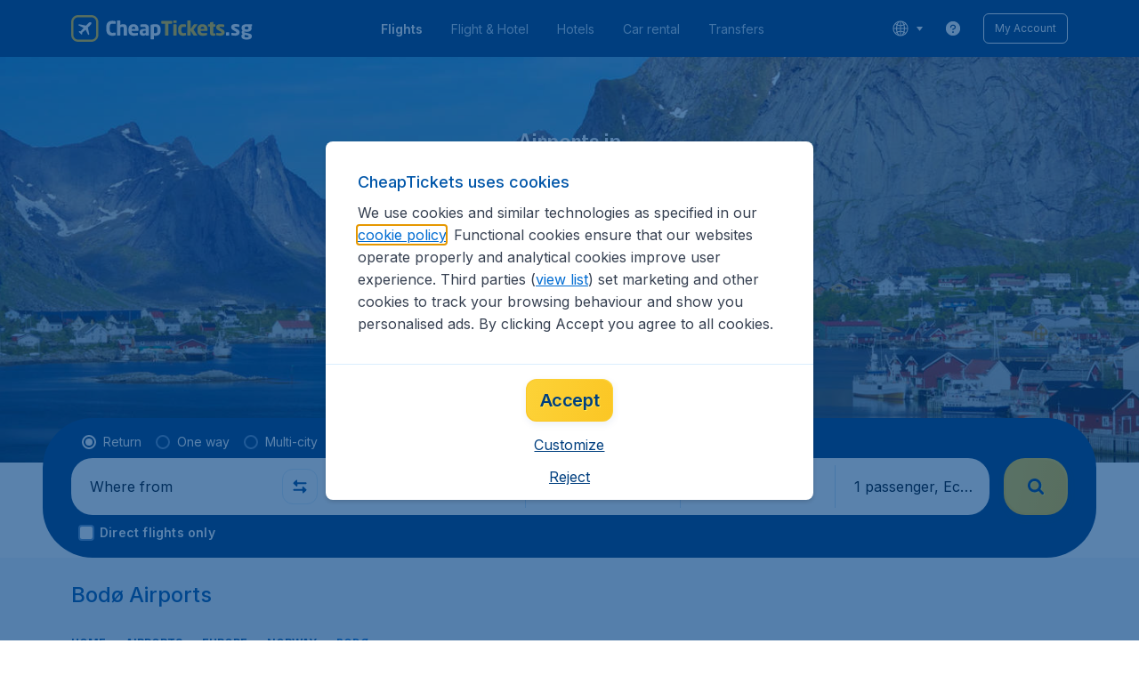

--- FILE ---
content_type: text/html; charset=utf-8
request_url: https://www.cheaptickets.sg/airports/norway/bodo
body_size: 88438
content:
<!DOCTYPE html><!DOCTYPE html><html lang="en"><head><meta data-rh="true" charSet="utf-8"/><meta data-rh="true" content="width=device-width, initial-scale=1" name="viewport"/><title data-rh="true" data-testid="countryPage.title">Find all airports in Bodø (BOO) | CheapTickets.sg</title><link href="https://s1.travix.com/" rel="preconnect" crossorigin="anonymous"/><link href="https://assets.travix.com/" rel="preconnect" crossorigin="anonymous"/><link href="https://www.googletagmanager.com/" rel="preconnect" crossorigin="anonymous"/><link href="https://edge-api.travix.com/" rel="preconnect" crossorigin="anonymous"/><link href="https://hermes.travix.com/" rel="preconnect" crossorigin="anonymous"/><script async="" crossorigin="anonymous" nonce="UoBB-pKBSd3KeZ7eeZpLD" src="https://www.googletagmanager.com/gtm.js?id=GTM-K86DCVS"></script><script nonce="UoBB-pKBSd3KeZ7eeZpLD">
      window["UBT_BIZCONFIG"] = {isTravix: true,isProd: true};
      window["__CORE_SDK__"] = {AppID: 100061824, isTravix: true};
    </script><script nonce="UoBB-pKBSd3KeZ7eeZpLD">(function(w,l){w[l]=w[l]||[];function gtag(){dataLayer.push(arguments);}
    function getCons(regex){
        const consentString = document.cookie.split('; ').find(row => row.startsWith('cookieConsentLevel='));
        return regex.test(consentString) ? "granted" : "denied";
    }
    gtag("consent", "default", {
      ad_storage: getCons(/marketing/),
      ad_user_data: getCons(/marketing/),
      ad_personalization: getCons(/marketing/),
      analytics_storage: getCons(/(marketing|analytic)/),
      wait_for_update: 0
    });
    gtag("set", "ads_data_redaction", true);
    gtag("set", "url_passthrough", false);
      w[l].push(
      {originalLocation: document.location.protocol + '//' + document.location.hostname + document.location.pathname + document.location.search},
      {'gtm.start':Date.now(),event:'gtm.js'})})(window,'dataLayer');</script><link data-chunk="index" rel="preload" as="script" href="https://assets.travix.com/client/index-3a1fdd88501e821217da.js" nonce="UoBB-pKBSd3KeZ7eeZpLD" crossorigin="anonymous"/><link data-chunk="cookie-banner-container" rel="preload" as="script" href="https://assets.travix.com/client/4974-0273f85c2792c2622453.js" nonce="UoBB-pKBSd3KeZ7eeZpLD" crossorigin="anonymous"/><link data-chunk="cookie-banner-container" rel="preload" as="script" href="https://assets.travix.com/client/3260-14c10726dc1e341bc144.js" nonce="UoBB-pKBSd3KeZ7eeZpLD" crossorigin="anonymous"/><link data-chunk="cookie-banner-container" rel="preload" as="script" href="https://assets.travix.com/client/cookie-banner-container-b670b5b38196cb77d0f9.js" nonce="UoBB-pKBSd3KeZ7eeZpLD" crossorigin="anonymous"/><link data-chunk="content-page" rel="preload" as="script" href="https://assets.travix.com/client/8440-58da4d6b92f5194aacc2.js" nonce="UoBB-pKBSd3KeZ7eeZpLD" crossorigin="anonymous"/><link data-chunk="content-page" rel="preload" as="script" href="https://assets.travix.com/client/3890-573fd690738dc4d5ebea.js" nonce="UoBB-pKBSd3KeZ7eeZpLD" crossorigin="anonymous"/><link data-chunk="content-page" rel="preload" as="script" href="https://assets.travix.com/client/6968-e3e1c063fd0c1038e886.js" nonce="UoBB-pKBSd3KeZ7eeZpLD" crossorigin="anonymous"/><link data-chunk="content-page" rel="preload" as="script" href="https://assets.travix.com/client/content-page-5d687036f74f7070dc05.js" nonce="UoBB-pKBSd3KeZ7eeZpLD" crossorigin="anonymous"/><link data-chunk="DesktopHeader" rel="preload" as="script" href="https://assets.travix.com/client/4565-a4d890a256bc2687a426.js" nonce="UoBB-pKBSd3KeZ7eeZpLD" crossorigin="anonymous"/><link data-chunk="DesktopHeader" rel="preload" as="script" href="https://assets.travix.com/client/4137-febc4fa4a72b12ae4a83.js" nonce="UoBB-pKBSd3KeZ7eeZpLD" crossorigin="anonymous"/><link data-chunk="DesktopHeader" rel="preload" as="script" href="https://assets.travix.com/client/7-344cead1cba52c78238e.js" nonce="UoBB-pKBSd3KeZ7eeZpLD" crossorigin="anonymous"/><link data-chunk="DesktopHeader" rel="preload" as="script" href="https://assets.travix.com/client/DesktopHeader-766ddd0981aae78bda19.js" nonce="UoBB-pKBSd3KeZ7eeZpLD" crossorigin="anonymous"/><link data-chunk="country" rel="preload" as="script" href="https://assets.travix.com/client/9967-280bb775cbb5142a9058.js" nonce="UoBB-pKBSd3KeZ7eeZpLD" crossorigin="anonymous"/><link data-chunk="country" rel="preload" as="script" href="https://assets.travix.com/client/9990-240c1cf49542f1f2c879.js" nonce="UoBB-pKBSd3KeZ7eeZpLD" crossorigin="anonymous"/><link data-chunk="country" rel="preload" as="script" href="https://assets.travix.com/client/9039-4385c49f292d2f05465c.js" nonce="UoBB-pKBSd3KeZ7eeZpLD" crossorigin="anonymous"/><link data-chunk="country" rel="preload" as="script" href="https://assets.travix.com/client/2241-ed0065ce07e55a136b13.js" nonce="UoBB-pKBSd3KeZ7eeZpLD" crossorigin="anonymous"/><link data-chunk="country" rel="preload" as="script" href="https://assets.travix.com/client/3334-3b40dd0273dc6b62c141.js" nonce="UoBB-pKBSd3KeZ7eeZpLD" crossorigin="anonymous"/><link data-chunk="country" rel="preload" as="script" href="https://assets.travix.com/client/4643-eb7e32ade423681bdc1c.js" nonce="UoBB-pKBSd3KeZ7eeZpLD" crossorigin="anonymous"/><link data-chunk="country" rel="preload" as="script" href="https://assets.travix.com/client/2914-7ac8035214eb7e766568.js" nonce="UoBB-pKBSd3KeZ7eeZpLD" crossorigin="anonymous"/><link data-chunk="country" rel="preload" as="script" href="https://assets.travix.com/client/3677-75832ff41da8ab8106b5.js" nonce="UoBB-pKBSd3KeZ7eeZpLD" crossorigin="anonymous"/><link data-chunk="country" rel="preload" as="script" href="https://assets.travix.com/client/5792-11c93d3ce44b47e3f333.js" nonce="UoBB-pKBSd3KeZ7eeZpLD" crossorigin="anonymous"/><link data-chunk="country" rel="preload" as="script" href="https://assets.travix.com/client/808-4b04262455467e22e940.js" nonce="UoBB-pKBSd3KeZ7eeZpLD" crossorigin="anonymous"/><link data-chunk="country" rel="preload" as="script" href="https://assets.travix.com/client/682-01e88f975ba1bda8d0f1.js" nonce="UoBB-pKBSd3KeZ7eeZpLD" crossorigin="anonymous"/><link data-chunk="country" rel="preload" as="script" href="https://assets.travix.com/client/8468-a9479e52983090665c9d.js" nonce="UoBB-pKBSd3KeZ7eeZpLD" crossorigin="anonymous"/><link data-chunk="country" rel="preload" as="script" href="https://assets.travix.com/client/9308-6ed013d3965e9da8989e.js" nonce="UoBB-pKBSd3KeZ7eeZpLD" crossorigin="anonymous"/><link data-chunk="country" rel="preload" as="script" href="https://assets.travix.com/client/9042-60c6442b93387b1c5178.js" nonce="UoBB-pKBSd3KeZ7eeZpLD" crossorigin="anonymous"/><link data-chunk="country" rel="preload" as="script" href="https://assets.travix.com/client/5437-e47e1132e4ea3be99750.js" nonce="UoBB-pKBSd3KeZ7eeZpLD" crossorigin="anonymous"/><link data-chunk="country" rel="preload" as="script" href="https://assets.travix.com/client/1526-bb4d5e8e65b547c48799.js" nonce="UoBB-pKBSd3KeZ7eeZpLD" crossorigin="anonymous"/><link data-chunk="country" rel="preload" as="script" href="https://assets.travix.com/client/3115-00987b8ecdf9b465f243.js" nonce="UoBB-pKBSd3KeZ7eeZpLD" crossorigin="anonymous"/><link data-chunk="country" rel="preload" as="script" href="https://assets.travix.com/client/8715-a3889481ac64c89cb809.js" nonce="UoBB-pKBSd3KeZ7eeZpLD" crossorigin="anonymous"/><link data-chunk="country" rel="preload" as="script" href="https://assets.travix.com/client/1635-6a516378a841494143a4.js" nonce="UoBB-pKBSd3KeZ7eeZpLD" crossorigin="anonymous"/><link data-chunk="country" rel="preload" as="script" href="https://assets.travix.com/client/6580-369d8aec298b758ab031.js" nonce="UoBB-pKBSd3KeZ7eeZpLD" crossorigin="anonymous"/><link data-chunk="country" rel="preload" as="script" href="https://assets.travix.com/client/country-b7f920c604d1d4f637e9.js" nonce="UoBB-pKBSd3KeZ7eeZpLD" crossorigin="anonymous"/><link data-chunk="DesktopHeaderOffer" rel="preload" as="script" href="https://assets.travix.com/client/DesktopHeaderOffer-cc00da16d5f21cc4bcc8.js" nonce="UoBB-pKBSd3KeZ7eeZpLD" crossorigin="anonymous"/><link data-chunk="search-box" rel="preload" as="script" href="https://assets.travix.com/client/4901-e64a5f063cd6c2c15301.js" nonce="UoBB-pKBSd3KeZ7eeZpLD" crossorigin="anonymous"/><link data-chunk="search-box" rel="preload" as="script" href="https://assets.travix.com/client/1178-0f80ea2f99084eff9dfc.js" nonce="UoBB-pKBSd3KeZ7eeZpLD" crossorigin="anonymous"/><link data-chunk="search-box" rel="preload" as="script" href="https://assets.travix.com/client/4661-4826c6f2e862081416af.js" nonce="UoBB-pKBSd3KeZ7eeZpLD" crossorigin="anonymous"/><link data-chunk="search-box" rel="preload" as="script" href="https://assets.travix.com/client/7985-f9e6ba1ede607e136140.js" nonce="UoBB-pKBSd3KeZ7eeZpLD" crossorigin="anonymous"/><link data-chunk="search-box" rel="preload" as="script" href="https://assets.travix.com/client/3999-377ebe30004c873d3b01.js" nonce="UoBB-pKBSd3KeZ7eeZpLD" crossorigin="anonymous"/><link data-chunk="search-box" rel="preload" as="script" href="https://assets.travix.com/client/5346-ff02a0d37911bcc49ca0.js" nonce="UoBB-pKBSd3KeZ7eeZpLD" crossorigin="anonymous"/><link data-chunk="search-box" rel="preload" as="script" href="https://assets.travix.com/client/5563-21b0fd88b782b61f8824.js" nonce="UoBB-pKBSd3KeZ7eeZpLD" crossorigin="anonymous"/><link data-chunk="search-box" rel="preload" as="script" href="https://assets.travix.com/client/9596-dc1b0d6aac981382aa4f.js" nonce="UoBB-pKBSd3KeZ7eeZpLD" crossorigin="anonymous"/><link data-chunk="search-box" rel="preload" as="script" href="https://assets.travix.com/client/search-box-218e6e904317f612962a.js" nonce="UoBB-pKBSd3KeZ7eeZpLD" crossorigin="anonymous"/><link data-chunk="SubNavigationTabs" rel="preload" as="script" href="https://assets.travix.com/client/SubNavigationTabs-bf87bdc6df7c2047e0f4.js" nonce="UoBB-pKBSd3KeZ7eeZpLD" crossorigin="anonymous"/><link data-chunk="ContentFooterV2" rel="preload" as="script" href="https://assets.travix.com/client/3394-c8aa61feb2e072cbc2d7.js" nonce="UoBB-pKBSd3KeZ7eeZpLD" crossorigin="anonymous"/><link data-chunk="ContentFooterV2" rel="preload" as="script" href="https://assets.travix.com/client/6618-c7f792c54aef20657cb5.js" nonce="UoBB-pKBSd3KeZ7eeZpLD" crossorigin="anonymous"/><link data-chunk="ContentFooterV2" rel="preload" as="script" href="https://assets.travix.com/client/ContentFooterV2-b73b5e9bd9fa8f32cf03.js" nonce="UoBB-pKBSd3KeZ7eeZpLD" crossorigin="anonymous"/><link data-chunk="DesktopFooterLinksV2" rel="preload" as="script" href="https://assets.travix.com/client/DesktopFooterLinksV2-1a4873c3c217b181aeb5.js" nonce="UoBB-pKBSd3KeZ7eeZpLD" crossorigin="anonymous"/><link data-parent-chunk="index" rel="preload" as="script" href="https://assets.travix.com/client/4974-0273f85c2792c2622453.js" nonce="UoBB-pKBSd3KeZ7eeZpLD" crossorigin="anonymous"/><link data-parent-chunk="index" rel="preload" as="script" href="https://assets.travix.com/client/3260-14c10726dc1e341bc144.js" nonce="UoBB-pKBSd3KeZ7eeZpLD" crossorigin="anonymous"/><link data-parent-chunk="index" rel="preload" as="script" href="https://assets.travix.com/client/cookie-banner-container-b670b5b38196cb77d0f9.js" nonce="UoBB-pKBSd3KeZ7eeZpLD" crossorigin="anonymous"/><link data-parent-chunk="cookie-banner-container" rel="preload" as="script" href="https://assets.travix.com/client/9990-240c1cf49542f1f2c879.js" nonce="UoBB-pKBSd3KeZ7eeZpLD" crossorigin="anonymous"/><link data-parent-chunk="cookie-banner-container" rel="preload" as="script" href="https://assets.travix.com/client/9039-4385c49f292d2f05465c.js" nonce="UoBB-pKBSd3KeZ7eeZpLD" crossorigin="anonymous"/><link data-parent-chunk="cookie-banner-container" rel="preload" as="script" href="https://assets.travix.com/client/3334-3b40dd0273dc6b62c141.js" nonce="UoBB-pKBSd3KeZ7eeZpLD" crossorigin="anonymous"/><link data-parent-chunk="cookie-banner-container" rel="preload" as="script" href="https://assets.travix.com/client/gdpr-banner-b4c5f032e76ba0b33105.js" nonce="UoBB-pKBSd3KeZ7eeZpLD" crossorigin="anonymous"/><link data-parent-chunk="content-page" rel="preload" as="script" href="https://assets.travix.com/client/3394-c8aa61feb2e072cbc2d7.js" nonce="UoBB-pKBSd3KeZ7eeZpLD" crossorigin="anonymous"/><link data-parent-chunk="content-page" rel="preload" as="script" href="https://assets.travix.com/client/6618-c7f792c54aef20657cb5.js" nonce="UoBB-pKBSd3KeZ7eeZpLD" crossorigin="anonymous"/><link data-parent-chunk="content-page" rel="preload" as="script" href="https://assets.travix.com/client/ContentFooterV2-b73b5e9bd9fa8f32cf03.js" nonce="UoBB-pKBSd3KeZ7eeZpLD" crossorigin="anonymous"/><link data-parent-chunk="content-page" rel="preload" as="script" href="https://assets.travix.com/client/generalIntentSurveyContainer-23a2b7708472578ba8f9.js" nonce="UoBB-pKBSd3KeZ7eeZpLD" crossorigin="anonymous"/><link data-parent-chunk="country" rel="preload" as="script" href="https://assets.travix.com/client/4901-e64a5f063cd6c2c15301.js" nonce="UoBB-pKBSd3KeZ7eeZpLD" crossorigin="anonymous"/><link data-parent-chunk="country" rel="preload" as="script" href="https://assets.travix.com/client/1178-0f80ea2f99084eff9dfc.js" nonce="UoBB-pKBSd3KeZ7eeZpLD" crossorigin="anonymous"/><link data-parent-chunk="country" rel="preload" as="script" href="https://assets.travix.com/client/4661-4826c6f2e862081416af.js" nonce="UoBB-pKBSd3KeZ7eeZpLD" crossorigin="anonymous"/><link data-parent-chunk="country" rel="preload" as="script" href="https://assets.travix.com/client/7985-f9e6ba1ede607e136140.js" nonce="UoBB-pKBSd3KeZ7eeZpLD" crossorigin="anonymous"/><link data-parent-chunk="country" rel="preload" as="script" href="https://assets.travix.com/client/3999-377ebe30004c873d3b01.js" nonce="UoBB-pKBSd3KeZ7eeZpLD" crossorigin="anonymous"/><link data-parent-chunk="country" rel="preload" as="script" href="https://assets.travix.com/client/5346-ff02a0d37911bcc49ca0.js" nonce="UoBB-pKBSd3KeZ7eeZpLD" crossorigin="anonymous"/><link data-parent-chunk="country" rel="preload" as="script" href="https://assets.travix.com/client/5563-21b0fd88b782b61f8824.js" nonce="UoBB-pKBSd3KeZ7eeZpLD" crossorigin="anonymous"/><link data-parent-chunk="country" rel="preload" as="script" href="https://assets.travix.com/client/9596-dc1b0d6aac981382aa4f.js" nonce="UoBB-pKBSd3KeZ7eeZpLD" crossorigin="anonymous"/><link data-parent-chunk="country" rel="preload" as="script" href="https://assets.travix.com/client/search-box-218e6e904317f612962a.js" nonce="UoBB-pKBSd3KeZ7eeZpLD" crossorigin="anonymous"/><link data-parent-chunk="country" rel="preload" as="script" href="https://assets.travix.com/client/8417-a3ce4a26297e303a1deb.js" nonce="UoBB-pKBSd3KeZ7eeZpLD" crossorigin="anonymous"/><link data-parent-chunk="country" rel="preload" as="script" href="https://assets.travix.com/client/6099-62c3e51e60974db30346.js" nonce="UoBB-pKBSd3KeZ7eeZpLD" crossorigin="anonymous"/><link data-parent-chunk="country" rel="preload" as="script" href="https://assets.travix.com/client/FlightSpotlight-c09eb63b03a842a2abaf.js" nonce="UoBB-pKBSd3KeZ7eeZpLD" crossorigin="anonymous"/><link data-parent-chunk="country" rel="preload" as="script" href="https://assets.travix.com/client/SocialMediaSection-4633748885dcca9dcf3d.js" nonce="UoBB-pKBSd3KeZ7eeZpLD" crossorigin="anonymous"/><link data-parent-chunk="country" rel="preload" as="script" href="https://assets.travix.com/client/VoucherCarousel-6009f521b0cb1500c23b.js" nonce="UoBB-pKBSd3KeZ7eeZpLD" crossorigin="anonymous"/><link data-parent-chunk="country" rel="preload" as="script" href="https://assets.travix.com/client/CarouselSection-e31980a5a3071ddbef24.js" nonce="UoBB-pKBSd3KeZ7eeZpLD" crossorigin="anonymous"/><link data-parent-chunk="country" rel="preload" as="script" href="https://assets.travix.com/client/DestinationCard-de920e143c1afd564aaa.js" nonce="UoBB-pKBSd3KeZ7eeZpLD" crossorigin="anonymous"/><link data-parent-chunk="country" rel="preload" as="script" href="https://assets.travix.com/client/trustpilot-11ee8c2295ce458f4b5e.js" nonce="UoBB-pKBSd3KeZ7eeZpLD" crossorigin="anonymous"/><link data-parent-chunk="country" rel="preload" as="script" href="https://assets.travix.com/client/modalSearchBoxPage-ebba5bc376eaec574bca.js" nonce="UoBB-pKBSd3KeZ7eeZpLD" crossorigin="anonymous"/><link data-parent-chunk="country" rel="preload" as="script" href="https://assets.travix.com/client/DestinationCardSmall-199bc8cea3275d256a69.js" nonce="UoBB-pKBSd3KeZ7eeZpLD" crossorigin="anonymous"/><link data-parent-chunk="country" rel="preload" as="script" href="https://assets.travix.com/client/ImageCollection-7673ed327c353dc5423b.js" nonce="UoBB-pKBSd3KeZ7eeZpLD" crossorigin="anonymous"/><script crossorigin="anonymous" defer="" nonce="UoBB-pKBSd3KeZ7eeZpLD" src="https://static-assets.travix.com/packages/ares/nfes-libs/*/core.js?d=2026126"></script><link href="https://ubt-sgp.travix.com/" rel="dns-prefetch"/><link href="https://static-assets.travix.com/" rel="dns-prefetch"/><link href="https://cdnjs.cloudflare.com/" rel="dns-prefetch"/><link href="https://static.cloudflareinsights.com/" rel="dns-prefetch"/><link href="https://sourcemap.ares.tripws.com/" rel="dns-prefetch"/><link href="https://external-dev-ajax.cartrawler.com/" rel="dns-prefetch"/><link href="https://www.trip.com/" rel="dns-prefetch"/><link href="https://ajaxgeo.cartrawler.com/" rel="dns-prefetch"/><link href="https://cars.cartrawler.com/" rel="dns-prefetch"/><link href="https://product-router.cartrawler.com" rel="dns-prefetch"/><link data-parent-chunk="content-page" rel="prefetch" as="script" href="https://assets.travix.com/client/4901-e64a5f063cd6c2c15301.js" nonce="UoBB-pKBSd3KeZ7eeZpLD" crossorigin="anonymous"/><link data-parent-chunk="content-page" rel="prefetch" as="script" href="https://assets.travix.com/client/9990-240c1cf49542f1f2c879.js" nonce="UoBB-pKBSd3KeZ7eeZpLD" crossorigin="anonymous"/><link data-parent-chunk="content-page" rel="prefetch" as="script" href="https://assets.travix.com/client/4974-0273f85c2792c2622453.js" nonce="UoBB-pKBSd3KeZ7eeZpLD" crossorigin="anonymous"/><link data-parent-chunk="content-page" rel="prefetch" as="script" href="https://assets.travix.com/client/9039-4385c49f292d2f05465c.js" nonce="UoBB-pKBSd3KeZ7eeZpLD" crossorigin="anonymous"/><link data-parent-chunk="content-page" rel="prefetch" as="script" href="https://assets.travix.com/client/1178-0f80ea2f99084eff9dfc.js" nonce="UoBB-pKBSd3KeZ7eeZpLD" crossorigin="anonymous"/><link data-parent-chunk="content-page" rel="prefetch" as="script" href="https://assets.travix.com/client/4661-4826c6f2e862081416af.js" nonce="UoBB-pKBSd3KeZ7eeZpLD" crossorigin="anonymous"/><link data-parent-chunk="content-page" rel="prefetch" as="script" href="https://assets.travix.com/client/5193-7d96efe81ac4ce9fc4ba.js" nonce="UoBB-pKBSd3KeZ7eeZpLD" crossorigin="anonymous"/><link data-parent-chunk="content-page" rel="prefetch" as="script" href="https://assets.travix.com/client/6741-a1c5888ce00ee461c00a.js" nonce="UoBB-pKBSd3KeZ7eeZpLD" crossorigin="anonymous"/><link data-parent-chunk="content-page" rel="prefetch" as="script" href="https://assets.travix.com/client/CustomerSurveyPopup-916a99f468ee12e37214.js" nonce="UoBB-pKBSd3KeZ7eeZpLD" crossorigin="anonymous"/><meta data-rh="true" content="cheaptickets.SG" name="application-name"/><meta data-rh="true" content="IE=edge" http-equiv="X-UA-Compatible"/><meta data-rh="true" content="#003f7f" name="theme-color"/><meta data-rh="true" content="index, follow" name="robots"/><meta data-rh="true" content="Flying from or to Bodø? Everything about airports in Bodø. Get the best deals around the globe with CheapTickets.sg." name="description"/><link data-rh="true" href="//s1.travix.com/cheaptickets/global/assets/images/logo/apple-touch-icon-new-180.png" rel="apple-touch-icon" sizes="180x180"/><link data-rh="true" href="//s1.travix.com/cheaptickets/global/assets/images/logo/favicon-latest-16.ico" rel="icon" sizes="16x16" type="image/x-icon"/><link data-rh="true" href="//s1.travix.com/cheaptickets/global/assets/images/logo/favicon-latest-32.ico" rel="icon" sizes="32x32" type="image/x-icon"/><link data-rh="true" href="/manifest.json" rel="manifest"/><link data-rh="true" href="https://www.cheaptickets.sg/airports/norway/bodo" rel="canonical"/><div><style data-styled="true" data-styled-version="6.1.1">html,body,p,ol,ul,li,dl,dt,dd,blockquote,figure,fieldset,legend,textarea,pre,iframe,hr,h1,h2,h3,h4,h5,h6{margin:0;padding:0;}/*!sc*/
h1,h2,h3,h4,h5,h6{font-size:100%;font-weight:normal;}/*!sc*/
ul{list-style:none;}/*!sc*/
button,input,select,textarea{margin:0;}/*!sc*/
html{box-sizing:border-box;font-family:Inter,sans-serif;}/*!sc*/
*,*:before,*:after{box-sizing:inherit;-webkit-text-size-adjust:100%;-moz-text-size-adjust:100%;-ms-text-size-adjust:100%;text-size-adjust:100%;}/*!sc*/
img,embed,iframe,object,audio,video{height:auto;max-width:100%;}/*!sc*/
iframe{border:0;}/*!sc*/
table{border-collapse:collapse;border-spacing:0;}/*!sc*/
td,th{padding:0;text-align:left;}/*!sc*/
input[type='checkbox']:checked:disabled,input[type='radio']:checked:disabled{background-color:initial;}/*!sc*/
:root{--theme-color-primary-700:#0056a9;}/*!sc*/
#app{display:-webkit-box;display:-webkit-flex;display:-ms-flexbox;display:flex;-webkit-flex-direction:column;-ms-flex-direction:column;flex-direction:column;min-height:100vh;}/*!sc*/
#Cardinal-Modal iframe{height:100%!important;}/*!sc*/
#Cardinal-ModalContent{overflow-y:initial!important;}/*!sc*/
.grecaptcha-badge{visibility:hidden;}/*!sc*/
@font-face{font-family:'Inter';font-style:normal;font-weight:400 800;src:url(https://assets.travix.com/assets/fonts/inter/Inter-cyrillic-ext.woff2) format('woff2');unicode-range:U+0460-052F,U+1C80-1C88,U+20B4,U+2DE0-2DFF,U+A640-A69F,U+FE2E-FE2F;}/*!sc*/
@font-face{font-family:'Inter';font-style:normal;font-weight:400 800;src:url(https://assets.travix.com/assets/fonts/inter/Inter-cyrillic.woff2) format('woff2');unicode-range:U+0301,U+0400-045F,U+0490-0491,U+04B0-04B1,U+2116;}/*!sc*/
@font-face{font-family:'Inter';font-style:normal;font-weight:400 800;src:url(https://assets.travix.com/assets/fonts/inter/Inter-greek-ext.woff2) format('woff2');unicode-range:U+1F00-1FFF;}/*!sc*/
@font-face{font-family:'Inter';font-style:normal;font-weight:400 800;src:url(https://assets.travix.com/assets/fonts/inter/Inter-greek.woff2) format('woff2');unicode-range:U+0370-0377,U+037A-037F,U+0384-038A,U+038C,U+038E-03A1,U+03A3-03FF;}/*!sc*/
@font-face{font-family:'Inter';font-style:normal;font-weight:400 800;src:url(https://assets.travix.com/assets/fonts/inter/Inter-vietnamese.woff2) format('woff2');unicode-range:U+0102-0103,U+0110-0111,U+0128-0129,U+0168-0169,U+01A0-01A1,U+01AF-01B0,U+0300-0301,U+0303-0304,U+0308-0309,U+0323,U+0329,U+1EA0-1EF9,U+20AB;}/*!sc*/
@font-face{font-family:'Inter';font-style:normal;font-weight:400 800;src:url(https://assets.travix.com/assets/fonts/inter/Inter-latin-ext.woff2) format('woff2');unicode-range:U+0100-02AF,U+0304,U+0308,U+0329,U+1E00-1E9F,U+1EF2-1EFF,U+2020,U+20A0-20AB,U+20AD-20C0,U+2113,U+2C60-2C7F,U+A720-A7FF;}/*!sc*/
@font-face{font-family:'Inter';font-style:normal;font-weight:400 800;src:url(https://assets.travix.com/assets/fonts/inter/Inter-latin.woff2) format('woff2');unicode-range:U+0000-00FF,U+0131,U+0152-0153,U+02BB-02BC,U+02C6,U+02DA,U+02DC,U+0304,U+0308,U+0329,U+2000-206F,U+2074,U+20AC,U+2122,U+2191,U+2193,U+2212,U+2215,U+FEFF,U+FFFD;}/*!sc*/
@font-face{font-family:'Tablet Gothic';font-style:normal;font-weight:400;src:url(https://assets.travix.com/assets/fonts/tablet-gothic/TabletGothic-Light.woff2) format('woff2');}/*!sc*/
@font-face{font-family:'Tablet Gothic';font-style:normal;font-weight:500;src:url(https://assets.travix.com/assets/fonts/tablet-gothic/TabletGothic.woff2) format('woff2');}/*!sc*/
@font-face{font-family:'Tablet Gothic';font-style:normal;font-weight:600;src:url(https://assets.travix.com/assets/fonts/tablet-gothic/TabletGothic-SemiBold.woff2) format('woff2');}/*!sc*/
@font-face{font-family:'Tablet Gothic';font-style:normal;font-weight:700;src:url(https://assets.travix.com/assets/fonts/tablet-gothic/TabletGothic-Bold.woff2) format('woff2');}/*!sc*/
@font-face{font-family:'Tablet Gothic';font-style:normal;font-weight:800;src:url(https://assets.travix.com/assets/fonts/tablet-gothic/TabletGothic-ExtraBold.woff2) format('woff2');}/*!sc*/
@font-face{font-family:'Tablet Gothic Condensed';font-style:normal;font-weight:800;src:url(https://assets.travix.com/assets/fonts/tablet-gothic-condensed/TabletGothic-Condensed-ExtraBold.woff2) format('woff2');}/*!sc*/
data-styled.g1[id="sc-global-egmrFL1"]{content:"sc-global-egmrFL1,"}/*!sc*/
.ggFEQS{display:none;width:0px;height:999px;}/*!sc*/
.ftKoVJ{display:-webkit-box;display:-webkit-flex;display:-ms-flexbox;display:flex;height:100vh;}/*!sc*/
.dcNwOB{display:-webkit-box;display:-webkit-flex;display:-ms-flexbox;display:flex;height:300px;}/*!sc*/
.byHtfm{display:-webkit-box;display:-webkit-flex;display:-ms-flexbox;display:flex;}/*!sc*/
.jEeISG{display:-webkit-box;display:-webkit-flex;display:-ms-flexbox;display:flex;padding-left:8px;}/*!sc*/
.engoPm{display:-webkit-box;display:-webkit-flex;display:-ms-flexbox;display:flex;padding-left:24px;padding-right:24px;}/*!sc*/
.iEOypI{display:-webkit-box;display:-webkit-flex;display:-ms-flexbox;display:flex;min-height:24px;padding-left:12px;padding-right:12px;padding-top:4px;padding-bottom:4px;}/*!sc*/
.lnmHwm{display:-webkit-box;display:-webkit-flex;display:-ms-flexbox;display:flex;position:relative;}/*!sc*/
.hNHCQd{display:-webkit-box;display:-webkit-flex;display:-ms-flexbox;display:flex;width:100%;height:456px;margin-left:auto;margin-right:auto;}/*!sc*/
.fmoxiS{display:-webkit-box;display:-webkit-flex;display:-ms-flexbox;display:flex;width:100%;margin-top:88px;}/*!sc*/
.dMYEBM{display:-webkit-box;display:-webkit-flex;display:-ms-flexbox;display:flex;height:82px;}/*!sc*/
.kmedoy{position:absolute;left:0;top:0;margin-top:88px;margin-bottom:88px;}/*!sc*/
.kfxFmV{height:0px;}/*!sc*/
.imMLxh{width:100%;}/*!sc*/
.fXnkzG{background:#003f7f;width:100%;}/*!sc*/
@media screen and (min-width: 768px){.fXnkzG{padding-top:0;}}/*!sc*/
@media screen and (min-width: 984px){.fXnkzG{padding:0;}}/*!sc*/
@media screen and (min-width: 1200px){.fXnkzG{padding:32px;padding-top:16px;padding-bottom:16px;}}/*!sc*/
.dgmAWf{display:-webkit-box;display:-webkit-flex;display:-ms-flexbox;display:flex;padding-left:12px;padding-top:24px;}/*!sc*/
.gAjMtv{display:-webkit-box;display:-webkit-flex;display:-ms-flexbox;display:flex;-webkit-box-flex:1;-webkit-flex-grow:1;-ms-flex-positive:1;flex-grow:1;}/*!sc*/
.eWdUSK{display:-webkit-box;display:-webkit-flex;display:-ms-flexbox;display:flex;width:100%;}/*!sc*/
.iIqQdA{margin-top:8px;-webkit-box-flex:1;-webkit-flex-grow:1;-ms-flex-positive:1;flex-grow:1;}/*!sc*/
.gittjk{background:#ffffff;display:-webkit-box;display:-webkit-flex;display:-ms-flexbox;display:flex;padding-left:4px;padding-top:8px;padding-bottom:8px;-webkit-box-flex:1;-webkit-flex-grow:1;-ms-flex-positive:1;flex-grow:1;}/*!sc*/
.jqAXJf{display:-webkit-box;display:-webkit-flex;display:-ms-flexbox;display:flex;padding-left:4px;padding-right:4px;-webkit-box-flex:1;-webkit-flex-grow:1;-ms-flex-positive:1;flex-grow:1;}/*!sc*/
.cVzacG{background:#ffffff;display:-webkit-box;display:-webkit-flex;display:-ms-flexbox;display:flex;height:40px;min-width:40px;-webkit-align-self:center;-ms-flex-item-align:center;-ms-grid-row-align:center;align-self:center;}/*!sc*/
.bwCWhW{display:-webkit-box;display:-webkit-flex;display:-ms-flexbox;display:flex;padding-right:4px;}/*!sc*/
.kDiuIZ{display:-webkit-box;display:-webkit-flex;display:-ms-flexbox;display:flex;width:100%;padding-top:16px;}/*!sc*/
.TPsgv{margin-top:8px;padding-right:16px;}/*!sc*/
@media screen and (min-width: 1200px){.TPsgv{padding-right:0;}}/*!sc*/
.eDmawX{background:#ffffff;display:-webkit-box;display:-webkit-flex;display:-ms-flexbox;display:flex;width:339px;padding-top:8px;padding-bottom:8px;overflow:hidden;-webkit-box-flex:1;-webkit-flex-grow:1;-ms-flex-positive:1;flex-grow:1;}/*!sc*/
.kItfOg{display:-webkit-box;display:-webkit-flex;display:-ms-flexbox;display:flex;height:20px;position:absolute;-webkit-align-self:center;-ms-flex-item-align:center;-ms-grid-row-align:center;align-self:center;}/*!sc*/
.ixiCHS{display:-webkit-box;display:-webkit-flex;display:-ms-flexbox;display:flex;padding-left:4px;padding-right:4px;}/*!sc*/
.GnSQx{background:#ffffff;display:-webkit-box;display:-webkit-flex;display:-ms-flexbox;display:flex;padding-left:4px;padding-top:8px;padding-bottom:8px;}/*!sc*/
.geskHq{display:-webkit-box;display:-webkit-flex;display:-ms-flexbox;display:flex;width:100%;margin-top:8px;}/*!sc*/
.ARrnp{background:#ffffff;display:-webkit-box;display:-webkit-flex;display:-ms-flexbox;display:flex;width:173px;padding:8px;padding-left:4px;-webkit-box-flex:1;-webkit-flex-grow:1;-ms-flex-positive:1;flex-grow:1;}/*!sc*/
.iGAzWi{display:-webkit-box;display:-webkit-flex;display:-ms-flexbox;display:flex;width:72px;height:64px;margin-left:16px;-webkit-flex-shrink:0;-ms-flex-negative:0;flex-shrink:0;}/*!sc*/
.jZunsp{padding-left:8px;padding-right:8px;padding-top:8px;}/*!sc*/
.huRLgd{background:#f2f8fd;display:-webkit-box;display:-webkit-flex;display:-ms-flexbox;display:flex;padding-top:8px;padding-bottom:8px;}/*!sc*/
.brechR{padding-top:16px;padding-bottom:16px;}/*!sc*/
.bQXNUV{padding-top:8px;padding-bottom:8px;}/*!sc*/
.gPfojJ{padding-left:8px;padding-right:8px;}/*!sc*/
.hisAa-D{margin-top:20px;}/*!sc*/
.eLhrdm{margin-bottom:16px;}/*!sc*/
.iIJpoh{width:50%;margin-top:4px;margin-bottom:4px;padding-right:16px;-webkit-box-flex:0;-webkit-flex-grow:0;-ms-flex-positive:0;flex-grow:0;-webkit-flex-shrink:0;-ms-flex-negative:0;flex-shrink:0;}/*!sc*/
@media screen and (min-width: 768px){.iIJpoh{width:33.33%;}}/*!sc*/
@media screen and (min-width: 984px){.iIJpoh{width:25%;}}/*!sc*/
@media screen and (min-width: 1200px){.iIJpoh{width:20%;}}/*!sc*/
.ePsAMK{margin-bottom:16px;padding-bottom:48px;}/*!sc*/
.hehYiF{background:#fbc624;padding-top:4px;}/*!sc*/
.dPCpkg{background:#003f7f;padding-top:20px;padding-bottom:48px;}/*!sc*/
.hahmRk{-webkit-box-flex:1;-webkit-flex-grow:1;-ms-flex-positive:1;flex-grow:1;-webkit-flex-shrink:0;-ms-flex-negative:0;flex-shrink:0;-webkit-flex-basis:0;-ms-flex-preferred-size:0;flex-basis:0;}/*!sc*/
.eDBHNB{margin-top:16px;margin-bottom:16px;}/*!sc*/
.dFIIBR{margin-bottom:8px;}/*!sc*/
.hhFSfO{background:#ffffff;display:-webkit-box;display:-webkit-flex;display:-ms-flexbox;display:flex;padding:16px;}/*!sc*/
.kNJIXC{display:-webkit-box;display:-webkit-flex;display:-ms-flexbox;display:flex;width:64px;height:30px;margin-top:8px;margin-bottom:8px;-webkit-flex-shrink:1;-ms-flex-negative:1;flex-shrink:1;}/*!sc*/
.eMCZSB{background:#ffffff;display:-webkit-box;display:-webkit-flex;display:-ms-flexbox;display:flex;margin-top:12px;padding-left:16px;padding-right:16px;padding-top:4px;padding-bottom:16px;}/*!sc*/
.LBcwi{display:-webkit-box;display:-webkit-flex;display:-ms-flexbox;display:flex;padding-left:12px;padding-right:12px;}/*!sc*/
.kcZMSV{display:-webkit-box;display:-webkit-flex;display:-ms-flexbox;display:flex;max-width:calc(100vw - 60px);}/*!sc*/
.eVmVLW{display:-webkit-inline-box;display:-webkit-inline-flex;display:-ms-inline-flexbox;display:inline-flex;padding-left:12px;padding-right:12px;}/*!sc*/
data-styled.g2[id="sc-1fzmr9c"]{content:"ggFEQS,ftKoVJ,dcNwOB,byHtfm,jEeISG,engoPm,iEOypI,lnmHwm,hNHCQd,fmoxiS,dGSxfd,dMYEBM,kmedoy,kfxFmV,imMLxh,fXnkzG,dgmAWf,gAjMtv,eWdUSK,iIqQdA,gittjk,jqAXJf,cVzacG,bwCWhW,kDiuIZ,TPsgv,eDmawX,kItfOg,ixiCHS,GnSQx,geskHq,ARrnp,iGAzWi,jZunsp,huRLgd,brechR,bQXNUV,gPfojJ,hisAa-D,eLhrdm,iIJpoh,ePsAMK,hehYiF,dPCpkg,hahmRk,eDBHNB,dFIIBR,hhFSfO,kNJIXC,eMCZSB,LBcwi,kcZMSV,eVmVLW,"}/*!sc*/
.kjsxYM{-webkit-flex-direction:column;-ms-flex-direction:column;flex-direction:column;-webkit-box-pack:center;-ms-flex-pack:center;-webkit-justify-content:center;justify-content:center;}/*!sc*/
.iimEcT{-webkit-flex-direction:column;-ms-flex-direction:column;flex-direction:column;-webkit-align-items:center;-webkit-box-align:center;-ms-flex-align:center;align-items:center;-webkit-box-pack:center;-ms-flex-pack:center;-webkit-justify-content:center;justify-content:center;}/*!sc*/
.bunNiz{-webkit-flex-direction:row;-ms-flex-direction:row;flex-direction:row;}/*!sc*/
.hMXtTu{-webkit-align-items:center;-webkit-box-align:center;-ms-flex-align:center;align-items:center;}/*!sc*/
.inFlET{-webkit-flex-direction:column;-ms-flex-direction:column;flex-direction:column;}/*!sc*/
.kPLdMv{-webkit-flex-direction:column;-ms-flex-direction:column;flex-direction:column;-webkit-align-items:center;-webkit-box-align:center;-ms-flex-align:center;align-items:center;-webkit-box-pack:justify;-ms-flex-pack:space-between;-webkit-justify-content:space-between;justify-content:space-between;}/*!sc*/
@media screen and (min-width: 984px){.dTauSu{padding-top:0;}}/*!sc*/
.fvNsxk{-webkit-box-flex-wrap:nowrap;-webkit-flex-wrap:nowrap;-ms-flex-wrap:nowrap;flex-wrap:nowrap;}/*!sc*/
.jvNKgM{-webkit-flex-direction:column;-ms-flex-direction:column;flex-direction:column;}/*!sc*/
@media screen and (min-width: 1200px){.jvNKgM{-webkit-flex-direction:row;-ms-flex-direction:row;flex-direction:row;}}/*!sc*/
.jYbjgB{-webkit-align-items:center;-webkit-box-align:center;-ms-flex-align:center;align-items:center;-webkit-box-pack:center;-ms-flex-pack:center;-webkit-justify-content:center;justify-content:center;}/*!sc*/
@media screen and (min-width: 1200px){.cmJkFH{width:-webkit-fit-content;width:-moz-fit-content;width:fit-content;padding-top:0;}}/*!sc*/
@media screen and (min-width: 1200px){.kUstQA{-webkit-box-flex:0;-webkit-flex-grow:0;-ms-flex-positive:0;flex-grow:0;}}/*!sc*/
.fcemmn{-webkit-flex-direction:row;-ms-flex-direction:row;flex-direction:row;-webkit-box-flex-wrap:wrap;-webkit-flex-wrap:wrap;-ms-flex-wrap:wrap;flex-wrap:wrap;}/*!sc*/
.kwgBtR{-webkit-box-flex-wrap:wrap;-webkit-flex-wrap:wrap;-ms-flex-wrap:wrap;flex-wrap:wrap;}/*!sc*/
.iNbBNt{-webkit-flex-direction:column;-ms-flex-direction:column;flex-direction:column;-webkit-box-pack:start;-ms-flex-pack:start;-webkit-justify-content:flex-start;justify-content:flex-start;}/*!sc*/
.hFLPt{-webkit-box-flex-wrap:wrap;-webkit-flex-wrap:wrap;-ms-flex-wrap:wrap;flex-wrap:wrap;-webkit-align-items:center;-webkit-box-align:center;-ms-flex-align:center;align-items:center;-webkit-box-pack:center;-ms-flex-pack:center;-webkit-justify-content:center;justify-content:center;}/*!sc*/
.dwIzsE{-webkit-flex-direction:row;-ms-flex-direction:row;flex-direction:row;-webkit-box-flex-wrap:wrap;-webkit-flex-wrap:wrap;-ms-flex-wrap:wrap;flex-wrap:wrap;-webkit-box-pack:center;-ms-flex-pack:center;-webkit-justify-content:center;justify-content:center;}/*!sc*/
data-styled.g3[id="sc-77e2bn"]{content:"kjsxYM,iimEcT,bunNiz,elBRqZ,hMXtTu,inFlET,kPLdMv,dTauSu,fvNsxk,jvNKgM,jYbjgB,cmJkFH,kUstQA,fcemmn,kwgBtR,iNbBNt,hFLPt,dwIzsE,"}/*!sc*/
.cdOBJv a{color:#006cd2;-webkit-text-decoration:underline;text-decoration:underline;}/*!sc*/
.cdOBJv b,.cdOBJv strong{font-weight:700;}/*!sc*/
.cdOBJv h1{color:#003f7f;font-family:Tablet Gothic,sans-serif;font-size:32px;font-weight:800;}/*!sc*/
.cdOBJv h2{color:#003f7f;font-family:Tablet Gothic,sans-serif;font-size:32px;font-weight:800;}/*!sc*/
.cdOBJv h3{color:#1c2737;font-family:Inter,sans-serif;font-size:16px;font-weight:800;}/*!sc*/
.cdOBJv i{font-style:italic;}/*!sc*/
.cdOBJv ol{font-size:14px;font-weight:400;color:#364051;font-family:Inter,sans-serif;padding-left:16px;}/*!sc*/
.cdOBJv p{font-size:14px;font-weight:400;color:#364051;font-family:Inter,sans-serif;}/*!sc*/
.cdOBJv s{-webkit-text-decoration:line-through;text-decoration:line-through;}/*!sc*/
.cdOBJv u{-webkit-text-decoration:underline;text-decoration:underline;}/*!sc*/
.cdOBJv ul{list-style-type:none;padding:0;width:100%;font-size:14px;font-weight:400;color:#364051;font-family:Inter,sans-serif;}/*!sc*/
.cdOBJv ul>li::before{color:#364051;content:'\2022';margin-right:8px;}/*!sc*/
data-styled.g12[id="sc-odsfu2"]{content:"cdOBJv,"}/*!sc*/
.hjSzYI{-webkit-animation:rotation infinite 0.7s;animation:rotation infinite 0.7s;overflow:visible;}/*!sc*/
@-webkit-keyframes rotation{0%{-webkit-animation-timing-function:steps(1, end);animation-timing-function:steps(1, end);-webkit-transform:rotate(0deg);-moz-transform:rotate(0deg);-ms-transform:rotate(0deg);transform:rotate(0deg);}10%{-webkit-animation-timing-function:steps(1, end);animation-timing-function:steps(1, end);-webkit-transform:rotate(36deg);-moz-transform:rotate(36deg);-ms-transform:rotate(36deg);transform:rotate(36deg);}20%{-webkit-animation-timing-function:steps(1, end);animation-timing-function:steps(1, end);-webkit-transform:rotate(72deg);-moz-transform:rotate(72deg);-ms-transform:rotate(72deg);transform:rotate(72deg);}30%{-webkit-animation-timing-function:steps(1, end);animation-timing-function:steps(1, end);-webkit-transform:rotate(108deg);-moz-transform:rotate(108deg);-ms-transform:rotate(108deg);transform:rotate(108deg);}40%{-webkit-animation-timing-function:steps(1, end);animation-timing-function:steps(1, end);-webkit-transform:rotate(144deg);-moz-transform:rotate(144deg);-ms-transform:rotate(144deg);transform:rotate(144deg);}50%{-webkit-animation-timing-function:steps(1, end);animation-timing-function:steps(1, end);-webkit-transform:rotate(180deg);-moz-transform:rotate(180deg);-ms-transform:rotate(180deg);transform:rotate(180deg);}60%{-webkit-animation-timing-function:steps(1, end);animation-timing-function:steps(1, end);-webkit-transform:rotate(216deg);-moz-transform:rotate(216deg);-ms-transform:rotate(216deg);transform:rotate(216deg);}70%{-webkit-animation-timing-function:steps(1, end);animation-timing-function:steps(1, end);-webkit-transform:rotate(252deg);-moz-transform:rotate(252deg);-ms-transform:rotate(252deg);transform:rotate(252deg);}80%{-webkit-animation-timing-function:steps(1, end);animation-timing-function:steps(1, end);-webkit-transform:rotate(288deg);-moz-transform:rotate(288deg);-ms-transform:rotate(288deg);transform:rotate(288deg);}90%{-webkit-animation-timing-function:steps(1, end);animation-timing-function:steps(1, end);-webkit-transform:rotate(324deg);-moz-transform:rotate(324deg);-ms-transform:rotate(324deg);transform:rotate(324deg);}100%{-webkit-animation-timing-function:steps(1, end);animation-timing-function:steps(1, end);-webkit-transform:rotate(360deg);-moz-transform:rotate(360deg);-ms-transform:rotate(360deg);transform:rotate(360deg);}}/*!sc*/
@keyframes rotation{0%{-webkit-animation-timing-function:steps(1, end);animation-timing-function:steps(1, end);-webkit-transform:rotate(0deg);-moz-transform:rotate(0deg);-ms-transform:rotate(0deg);transform:rotate(0deg);}10%{-webkit-animation-timing-function:steps(1, end);animation-timing-function:steps(1, end);-webkit-transform:rotate(36deg);-moz-transform:rotate(36deg);-ms-transform:rotate(36deg);transform:rotate(36deg);}20%{-webkit-animation-timing-function:steps(1, end);animation-timing-function:steps(1, end);-webkit-transform:rotate(72deg);-moz-transform:rotate(72deg);-ms-transform:rotate(72deg);transform:rotate(72deg);}30%{-webkit-animation-timing-function:steps(1, end);animation-timing-function:steps(1, end);-webkit-transform:rotate(108deg);-moz-transform:rotate(108deg);-ms-transform:rotate(108deg);transform:rotate(108deg);}40%{-webkit-animation-timing-function:steps(1, end);animation-timing-function:steps(1, end);-webkit-transform:rotate(144deg);-moz-transform:rotate(144deg);-ms-transform:rotate(144deg);transform:rotate(144deg);}50%{-webkit-animation-timing-function:steps(1, end);animation-timing-function:steps(1, end);-webkit-transform:rotate(180deg);-moz-transform:rotate(180deg);-ms-transform:rotate(180deg);transform:rotate(180deg);}60%{-webkit-animation-timing-function:steps(1, end);animation-timing-function:steps(1, end);-webkit-transform:rotate(216deg);-moz-transform:rotate(216deg);-ms-transform:rotate(216deg);transform:rotate(216deg);}70%{-webkit-animation-timing-function:steps(1, end);animation-timing-function:steps(1, end);-webkit-transform:rotate(252deg);-moz-transform:rotate(252deg);-ms-transform:rotate(252deg);transform:rotate(252deg);}80%{-webkit-animation-timing-function:steps(1, end);animation-timing-function:steps(1, end);-webkit-transform:rotate(288deg);-moz-transform:rotate(288deg);-ms-transform:rotate(288deg);transform:rotate(288deg);}90%{-webkit-animation-timing-function:steps(1, end);animation-timing-function:steps(1, end);-webkit-transform:rotate(324deg);-moz-transform:rotate(324deg);-ms-transform:rotate(324deg);transform:rotate(324deg);}100%{-webkit-animation-timing-function:steps(1, end);animation-timing-function:steps(1, end);-webkit-transform:rotate(360deg);-moz-transform:rotate(360deg);-ms-transform:rotate(360deg);transform:rotate(360deg);}}/*!sc*/
data-styled.g14[id="sc-173dspg"]{content:"hjSzYI,"}/*!sc*/
.bohlya{display:inline-block;font-size:0;width:50px;height:50px;}/*!sc*/
data-styled.g15[id="sc-1xvogxs"]{content:"bohlya,"}/*!sc*/
.dNZTqW{text-align:center;color:#0056a9;font-family:Inter,sans-serif;font-size:16px;font-weight:500;line-height:1.57;margin-top:12px;}/*!sc*/
.isvtfj{text-align:initial;color:#ffffff;font-family:Inter,sans-serif;font-size:14px;font-weight:600;line-height:1.57;}/*!sc*/
.bBoCec{text-align:initial;color:#bdd8f1;font-family:Inter,sans-serif;font-size:14px;font-weight:400;line-height:1.57;}/*!sc*/
.vBOIo{text-align:initial;color:#ffffff;font-family:Inter,sans-serif;font-size:12px;font-weight:400;line-height:2;}/*!sc*/
.hnVUxy{text-align:initial;color:#f7fbfe;font-family:Tablet Gothic,sans-serif;font-size:24px;font-weight:600;line-height:0.92;margin-bottom:16px;text-shadow:0 2px 3px rgba(0,0,0,0.5);}/*!sc*/
.bAqgmU{text-align:initial;color:#f7fbfe;font-family:Tablet Gothic,sans-serif;font-size:44px;font-weight:700;line-height:1.05;text-shadow:0 2px 3px rgba(0,0,0,0.5);}/*!sc*/
.jJOLkN{text-align:initial;color:#ffffff;font-family:Inter,sans-serif;font-size:14px;font-weight:400;line-height:1.57;}/*!sc*/
.qcMfx{text-align:initial;word-break:break-all;color:#03121f;font-family:Inter,sans-serif;font-size:16px;font-weight:400;line-height:1.57;}/*!sc*/
@supports (-webkit-line-clamp: 2){.qcMfx{display:-webkit-box;overflow:hidden;-webkit-line-clamp:1;-webkit-box-orient:vertical;}}/*!sc*/
@supports not (-webkit-line-clamp: 2){.qcMfx{white-space:nowrap;overflow:hidden;text-overflow:ellipsis;}}/*!sc*/
.bngbwi{text-align:initial;color:#0056a9;font-family:Inter,sans-serif;font-size:12px;font-weight:700;line-height:1.57;text-transform:uppercase;white-space:nowrap;}/*!sc*/
.ebXzdC{text-align:initial;color:#006cd2;font-family:Inter,sans-serif;font-size:12px;font-weight:700;line-height:1.57;text-transform:uppercase;white-space:nowrap;}/*!sc*/
.jIIEpY{text-align:initial;color:#8c94a2;font-family:Inter,sans-serif;font-size:12px;font-weight:400;line-height:1.33;}/*!sc*/
.fkqcHE{text-align:initial;color:#ffffff;font-family:Inter,sans-serif;font-size:18px;font-weight:500;line-height:1.57;}/*!sc*/
.gUVrqi{text-align:initial;color:#364051;font-family:Inter,sans-serif;font-size:14px;font-weight:400;line-height:1.57;}/*!sc*/
@supports (-webkit-line-clamp: 2){.gUVrqi{display:-webkit-box;overflow:hidden;-webkit-line-clamp:1;-webkit-box-orient:vertical;}}/*!sc*/
@supports not (-webkit-line-clamp: 2){.gUVrqi{white-space:nowrap;overflow:hidden;text-overflow:ellipsis;}}/*!sc*/
.iWTuKk{text-align:initial;color:#364051;font-family:Inter,sans-serif;font-size:14px;font-weight:400;line-height:1.57;}/*!sc*/
data-styled.g18[id="sc-a34zus"]{content:"dNZTqW,isvtfj,bBoCec,vBOIo,hnVUxy,bAqgmU,jJOLkN,qcMfx,bngbwi,ebXzdC,jIIEpY,fkqcHE,gUVrqi,iWTuKk,"}/*!sc*/
.kSGlNW{-webkit-text-decoration:none;text-decoration:none;}/*!sc*/
data-styled.g19[id="sc-8hyyj0"]{content:"kSGlNW,"}/*!sc*/
.ehxnIO{cursor:pointer;color:inherit;-webkit-text-decoration:inherit;text-decoration:inherit;}/*!sc*/
.fQAQzr{cursor:pointer;}/*!sc*/
.hcfOyr{cursor:auto;}/*!sc*/
.ceMtFq{cursor:pointer;-webkit-tap-highlight-color:transparent;}/*!sc*/
.kXYdE{cursor:pointer;border:0;padding:0px;}/*!sc*/
data-styled.g20[id="sc-h8a4tx"]{content:"ehxnIO,fQAQzr,hcfOyr,ceMtFq,kXYdE,"}/*!sc*/
.hKRuWt{border-radius:12px;font-family:Tablet Gothic,sans-serif;line-height:1.2;max-width:100%;width:100%;}/*!sc*/
.hKRuWt:focus{outline:none;}/*!sc*/
.hKRuWt:active{background-image:none;}/*!sc*/
data-styled.g21[id="sc-1fydjr1"]{content:"hKRuWt,"}/*!sc*/
.iPliRf{pointer-events:none;}/*!sc*/
data-styled.g23[id="sc-1w5s7z3"]{content:"iPliRf,"}/*!sc*/
.dnviO{border:none;cursor:pointer;-webkit-flex-direction:row-reverse;-ms-flex-direction:row-reverse;flex-direction:row-reverse;min-height:48px;-webkit-transition:box-shadow 80ms ease-out;transition:box-shadow 80ms ease-out;background:#fbc624;box-shadow:1px 3px 8px 0 rgba(8, 63, 127, 0.08);text-shadow:1px 1px 0px #FFE850;color:#003f7f;font-family:Inter,sans-serif;font-size:20px;font-weight:600;line-height:1;letter-spacing:-0.4px;padding:4px 16px;background-image:linear-gradient(203deg, #FFE555 -81.84%, #FBC624 79.37%);position:relative;border-radius:24px;}/*!sc*/
.dnviO svg{margin-left:0;width:24px;height:24px;}/*!sc*/
.dnviO svg >use{fill:#003f7f;}/*!sc*/
.dnviO:hover:not(:disabled){box-shadow:1px 2px 20px 0px rgba(3, 18, 31, 0.08);}/*!sc*/
.dnviO:focus:not(:disabled){background-color:#fbc624;-webkit-filter:none;filter:none;}/*!sc*/
.dnviO:focus-visible:not(:disabled){box-shadow:0 0 0 2px white,0 0 0 4px #006cd2,1px 3px 8px 10px rgba(8, 63, 127, 0.08);outline:none;}/*!sc*/
.dnviO:active:not(:disabled){background:#fbc624;box-shadow:none;border-color:transparent;-webkit-filter:none;filter:none;}/*!sc*/
.dnviO>*{z-index:1;}/*!sc*/
.dnviO:before,.dnviO::after{content:'';position:absolute;top:1px;left:1px;width:calc(100% - 2px);height:calc(100% - 2px);border-radius:12px;background-image:linear-gradient(102deg, #FFE555 -158.12%, #FBC624 102.23%);z-index:0;}/*!sc*/
.dnviO::after{-webkit-transition:opacity 80ms ease-out;transition:opacity 80ms ease-out;background-image:linear-gradient(119deg, #FFE555 -2.4%, #FBC624 104.44%);opacity:0;}/*!sc*/
.dnviO:hover:not(:disabled){background-image:linear-gradient(107deg, #FFFBD2 33.59%, #E6BB00 107.39%);}/*!sc*/
.dnviO:hover:not(:disabled)::after{opacity:1;}/*!sc*/
.dnviO:active:not(:disabled){background-image:linear-gradient(103deg, #FFFBD2 -50.09%, #E6BB00 107.9%);}/*!sc*/
.dnviO:active:not(:disabled)::after{opacity:1;background-image:linear-gradient(106deg, #FFE555 -254.11%, #FBC624 102.85%);}/*!sc*/
.dnviO:before,.dnviO::after{top:2px;left:2px;width:calc(100% - 4px);height:calc(100% - 4px);border-radius:24px;}/*!sc*/
.dnviO svg{-webkit-filter:drop-shadow(1px 1px 0px #FFE850);filter:drop-shadow(1px 1px 0px #FFE850);}/*!sc*/
data-styled.g26[id="sc-6aaakp"]{content:"dnviO,"}/*!sc*/
.jIfXho{-webkit-align-items:center;-webkit-box-align:center;-ms-flex-align:center;align-items:center;display:-webkit-box;display:-webkit-flex;display:-ms-flexbox;display:flex;text-align:center;pointer-events:none;}/*!sc*/
data-styled.g28[id="sc-1v09qul"]{content:"jIfXho,"}/*!sc*/
.idfaTe{font-family:Inter,sans-serif;font-weight:600;font-size:14px;letter-spacing:0.2px;line-height:24px;text-align:initial;color:#ffffff;}/*!sc*/
data-styled.g34[id="sc-sy7xx0"]{content:"idfaTe,"}/*!sc*/
.JcIFI{border-color:#ffffff;border-style:solid;border-width:1px;border-radius:6px;}/*!sc*/
.kgkCvX{z-index:1030;}/*!sc*/
.hAQyFW{border-radius:56px;}/*!sc*/
.loNRhB{border-top-left-radius:24px;border-bottom-left-radius:24px;}/*!sc*/
.tohlr{border-color:#daeefe;border-style:solid;border-width:1px;border-radius:12px;}/*!sc*/
.eNouhX{overflow:hidden;}/*!sc*/
.iDgujj{border-top-right-radius:24px;border-bottom-right-radius:24px;overflow:hidden;}/*!sc*/
data-styled.g36[id="sc-bdfCDU"]{content:"JcIFI,kgkCvX,hAQyFW,loNRhB,tohlr,eNouhX,iDgujj,"}/*!sc*/
.jolWQz{position:relative;}/*!sc*/
data-styled.g38[id="sc-14tirfr"]{content:"jolWQz,"}/*!sc*/
.jZPMGO{color:#364051;background-color:rgba(255,255,255,1);display:block;position:relative;background:url(//s1.travix.com/eu/europe-norway-xlarge.jpg);background-repeat:no-repeat;-webkit-background-position:center;background-position:center;-webkit-background-size:cover;background-size:cover;}/*!sc*/
data-styled.g39[id="sc-1ewvlbd"]{content:"jZPMGO,"}/*!sc*/
.kVWGGh{background-image:linear-gradient(
    to bottom,
    rgba(0, 0, 0, 0),
    rgba(0, 0, 0, 0.5)
  );border-radius:inherit;bottom:0;left:0;opacity:0.6;position:absolute;right:0;top:0;}/*!sc*/
data-styled.g40[id="sc-2tsxvx"]{content:"kVWGGh,"}/*!sc*/
.frOvFm{-webkit-align-items:center;-webkit-box-align:center;-ms-flex-align:center;align-items:center;display:-webkit-box;display:-webkit-flex;display:-ms-flexbox;display:flex;height:45px;-webkit-box-pack:justify;-ms-flex-pack:space-between;-webkit-justify-content:space-between;justify-content:space-between;}/*!sc*/
@media screen and (min-width: 768px){.frOvFm{height:64px;}}/*!sc*/
data-styled.g44[id="sc-1g5q5gy"]{content:"frOvFm,"}/*!sc*/
.iJEGky{-webkit-align-items:center;-webkit-box-align:center;-ms-flex-align:center;align-items:center;background:#003f7f;border:none;color:#ffffff;cursor:pointer;display:-webkit-box;display:-webkit-flex;display:-ms-flexbox;display:flex;-webkit-flex-direction:row;-ms-flex-direction:row;flex-direction:row;font-family:Inter,sans-serif;font-size:10px;height:100%;-webkit-box-pack:center;-ms-flex-pack:center;-webkit-justify-content:center;justify-content:center;padding:0;}/*!sc*/
@media screen and (min-width: 768px){.iJEGky{font-size:0.875rem;}}/*!sc*/
.iJEGky svg use{fill:#ffffff;}/*!sc*/
.iJEGky >span{margin-right:8px;}/*!sc*/
data-styled.g45[id="sc-14pebfj"]{content:"iJEGky,"}/*!sc*/
.ggMgUt{background:url(//s1.travix.com/cheaptickets/SG/assets/images/logo/CT_sg_logo_upd.svg) no-repeat center;display:block;height:100%;width:153px;}/*!sc*/
@media screen and (min-width: 768px){.ggMgUt{width:204px;}}/*!sc*/
data-styled.g46[id="sc-7rjjw4"]{content:"ggMgUt,"}/*!sc*/
.hWsREX{background:#003f7f;}/*!sc*/
data-styled.g47[id="sc-nuplpe"]{content:"hWsREX,"}/*!sc*/
.cfpPWQ{width:100%;padding:0 16px;}/*!sc*/
@media screen and (min-width: 418px){.cfpPWQ{padding:0 24px;}}/*!sc*/
@media screen and (min-width: 984px){.cfpPWQ{padding:0 40px;}}/*!sc*/
@media screen and (min-width: 1200px){.cfpPWQ{margin:auto;width:1200px;}}/*!sc*/
data-styled.g48[id="sc-1snc3dq"]{content:"cfpPWQ,"}/*!sc*/
.dpgVHd{background:#003f7f;width:100%;padding:0 16px 32px;z-index:1;}/*!sc*/
@media screen and (min-width: 768px){.dpgVHd{padding:0 24px 32px;}}/*!sc*/
@media screen and (min-width: 984px){.dpgVHd{padding:16px 40px 32px;}}/*!sc*/
@media screen and (min-width: 1200px){.dpgVHd{background:none;margin:auto;padding:0 8px;width:1200px;}}/*!sc*/
data-styled.g49[id="sc-4etslr"]{content:"dpgVHd,"}/*!sc*/
.bKMgDf>*+*{margin:0 0 0 32px;}/*!sc*/
.fjCgjB>*+*{margin:0 0 0 16px;}/*!sc*/
.cvKaEO>*+*{margin:0;}/*!sc*/
data-styled.g50[id="sc-jw1875"]{content:"bKMgDf,fjCgjB,cvKaEO,"}/*!sc*/
.bgTCBZ{position:relative;display:inline-block;cursor:pointer;-webkit-tap-highlight-color:transparent;}/*!sc*/
data-styled.g51[id="sc-1usrhdy"]{content:"bgTCBZ,"}/*!sc*/
.bCNoJQ{display:inline-block;width:1px;}/*!sc*/
.bCNoJQ:after{border-left:1px solid #bdd8f1;border-color:#cae2f7;content:'';display:inline-block;height:100%;}/*!sc*/
.jxMGFu{height:1px;width:100%;}/*!sc*/
.jxMGFu:after{border-bottom:1px solid #bdd8f1;border-color:#cae2f7;content:'';display:block;}/*!sc*/
.cdwGjP{display:inline-block;width:1px;height:26px;width:2px;}/*!sc*/
.cdwGjP:after{border-left:1px solid #bdd8f1;border-color:#cae2f7;content:'';display:inline-block;height:100%;}/*!sc*/
.cdwGjP:after{border-left:2px dashed #bdd8f1;border-color:#cae2f7;}/*!sc*/
data-styled.g53[id="sc-1icfnkn"]{content:"bCNoJQ,jxMGFu,cdwGjP,"}/*!sc*/
.jaZiYL{display:block;border:none;}/*!sc*/
data-styled.g58[id="sc-1juww1w"]{content:"jaZiYL,"}/*!sc*/
.jDYzdr{color:#0056a9;font-family:Inter,sans-serif;font-size:24px;font-weight:500;line-height:36px;}/*!sc*/
data-styled.g59[id="sc-rfi79j"]{content:"jDYzdr,"}/*!sc*/
.kuwRae{color:#364051;font-family:Inter,sans-serif;font-size:16px;font-weight:400;line-height:1.5;overflow-wrap:break-word;}/*!sc*/
.kuwRae h1{color:#003f7f;font-family:Tablet Gothic,sans-serif;font-size:32px;font-weight:800;}/*!sc*/
.kuwRae h2{color:#003f7f;font-family:Tablet Gothic,sans-serif;font-size:32px;font-weight:800;}/*!sc*/
.kuwRae h3{color:#1c2737;font-family:Inter,sans-serif;font-size:16px;font-weight:800;}/*!sc*/
.kuwRae p{margin:16px 0;}/*!sc*/
.kuwRae a{color:#006cd2;-webkit-text-decoration:underline;text-decoration:underline;}/*!sc*/
.kuwRae b,.kuwRae strong{font-weight:700;}/*!sc*/
.kuwRae i,.kuwRae em{font-style:italic;}/*!sc*/
.kuwRae ul,.kuwRae ol{list-style-type:none;padding:0;width:100%;margin:16px 0;}/*!sc*/
.kuwRae ul>li,.kuwRae ol>li{display:list-item;margin-left:18px;text-indent:-18px;}/*!sc*/
.kuwRae ul>li::before,.kuwRae ol>li::before{color:#006cd2;font-weight:700;}/*!sc*/
.kuwRae ul>li>p,.kuwRae ol>li>p{display:inline;margin-left:-4px;}/*!sc*/
.kuwRae ul>li>p::after,.kuwRae ol>li>p::after{content:'';display:-webkit-inline-box;display:-webkit-inline-flex;display:-ms-inline-flexbox;display:inline-flex;margin:0 0 16px 0;}/*!sc*/
.kuwRae ul>li::before{content:'\2022';margin-right:12px;}/*!sc*/
.kuwRae ol{counter-reset:list-counter;}/*!sc*/
.kuwRae ol>li::before{content:counter(list-counter) '. ';counter-increment:list-counter;margin:0 8px 0 -8px;}/*!sc*/
data-styled.g69[id="sc-3nxrck"]{content:"kuwRae,"}/*!sc*/
.erGDWP{-webkit-align-items:baseline;-webkit-box-align:baseline;-ms-flex-align:baseline;align-items:baseline;color:#7ea6d4;display:-webkit-inline-box;display:-webkit-inline-flex;display:-ms-inline-flexbox;display:inline-flex;font-family:Inter,sans-serif;font-size:14px;line-height:1.8;font-weight:400;cursor:pointer;-webkit-flex-direction:row;-ms-flex-direction:row;flex-direction:row;}/*!sc*/
.wXxLh{-webkit-align-items:center;-webkit-box-align:center;-ms-flex-align:center;align-items:center;color:#ffffff;display:-webkit-inline-box;display:-webkit-inline-flex;display:-ms-inline-flexbox;display:inline-flex;font-family:Inter,sans-serif;font-size:14px;font-weight:400;cursor:pointer;-webkit-flex-direction:row;-ms-flex-direction:row;flex-direction:row;}/*!sc*/
.eImfBY{-webkit-align-items:center;-webkit-box-align:center;-ms-flex-align:center;align-items:center;color:#364051;display:-webkit-inline-box;display:-webkit-inline-flex;display:-ms-inline-flexbox;display:inline-flex;font-family:Inter,sans-serif;font-size:14px;font-weight:400;cursor:pointer;-webkit-flex-direction:row;-ms-flex-direction:row;flex-direction:row;}/*!sc*/
data-styled.g75[id="sc-14e7c5b"]{content:"erGDWP,wXxLh,eImfBY,"}/*!sc*/
.cyFSPI{color:#7ea6d4;}/*!sc*/
.cyFSPI svg{-webkit-flex-shrink:0;-ms-flex-negative:0;flex-shrink:0;margin-right:4px;}/*!sc*/
.cyFSPI >*{pointer-events:none;}/*!sc*/
.cyFSPI:focus-visible{outline:none;box-shadow:0 0 0 2px #ffffff,0 0 0 4px #006cd2;border-radius:2px;}/*!sc*/
.fPSjFN{color:#ffffff;}/*!sc*/
.fPSjFN svg{-webkit-flex-shrink:0;-ms-flex-negative:0;flex-shrink:0;margin-right:4px;}/*!sc*/
.fPSjFN >*{pointer-events:none;}/*!sc*/
.fPSjFN:focus-visible{outline:none;box-shadow:0 0 0 2px #ffffff,0 0 0 4px #006cd2;border-radius:2px;}/*!sc*/
.iFneew{color:#364051;}/*!sc*/
.iFneew svg{-webkit-flex-shrink:0;-ms-flex-negative:0;flex-shrink:0;margin-right:4px;}/*!sc*/
.iFneew >*{pointer-events:none;}/*!sc*/
.iFneew:focus-visible{outline:none;box-shadow:0 0 0 2px #ffffff,0 0 0 4px #006cd2;border-radius:2px;}/*!sc*/
data-styled.g76[id="sc-hl0ja9"]{content:"cyFSPI,fPSjFN,iFneew,"}/*!sc*/
.huoSIJ{display:block;margin-bottom:-50px;}/*!sc*/
data-styled.g130[id="sc-dnp9mo"]{content:"huoSIJ,"}/*!sc*/
.erGzHw{z-index:auto;-webkit-box-flex:1;-webkit-flex-grow:1;-ms-flex-positive:1;flex-grow:1;}/*!sc*/
data-styled.g132[id="sc-1skiafm"]{content:"erGzHw,"}/*!sc*/
.tLIjH{height:100%;width:100%;top:0;left:0;position:absolute;cursor:pointer;-webkit-appearance:none;-moz-appearance:none;-ms-appearance:none;appearance:none;}/*!sc*/
data-styled.g142[id="sc-1bqzk57"]{content:"tLIjH,"}/*!sc*/
.fYLajL{border:2px solid #5e90c8;border-radius:100%;box-sizing:border-box;content:'';cursor:pointer;display:inline-block;pointer-events:none;visibility:visible;height:16px;width:16px;border-color:#ffffff;position:relative;}/*!sc*/
.fYLajL:after{background-color:white;border-radius:50%;content:'';height:8px;left:50%;position:absolute;top:50%;-webkit-transform:translate(-50%, -50%);-moz-transform:translate(-50%, -50%);-ms-transform:translate(-50%, -50%);transform:translate(-50%, -50%);width:8px;}/*!sc*/
.fijwGx{border:2px solid #5e90c8;border-radius:100%;box-sizing:border-box;content:'';cursor:pointer;display:inline-block;pointer-events:none;visibility:visible;height:16px;width:16px;}/*!sc*/
data-styled.g143[id="sc-1vrmj4"]{content:"fYLajL,fijwGx,"}/*!sc*/
.jMugik{line-height:1.25;padding:0;margin:0;font-family:Inter,sans-serif;font-size:16px;color:#364051;font-weight:400;}/*!sc*/
data-styled.g144[id="sc-14lhbgw"]{content:"jMugik,"}/*!sc*/
.gbCCyl{color:#ffffff;cursor:pointer;display:-webkit-inline-box;display:-webkit-inline-flex;display:-ms-inline-flexbox;display:inline-flex;-webkit-flex:1;-ms-flex:1;flex:1;padding-left:8px;-webkit-align-items:center;-webkit-box-align:center;-ms-flex-align:center;align-items:center;margin-bottom:0;}/*!sc*/
data-styled.g145[id="sc-19by7en"]{content:"gbCCyl,"}/*!sc*/
.ikhTMR{-webkit-align-items:center;-webkit-box-align:center;-ms-flex-align:center;align-items:center;background:transparent;display:-webkit-inline-box;display:-webkit-inline-flex;display:-ms-inline-flexbox;display:inline-flex;position:relative;}/*!sc*/
data-styled.g146[id="sc-1a2rx7v"]{content:"ikhTMR,"}/*!sc*/
.fcuuti{-webkit-clip-path:inset(100%);clip-path:inset(100%);position:absolute;}/*!sc*/
data-styled.g148[id="sc-hk84jm"]{content:"fcuuti,"}/*!sc*/
.gfCXaa{-webkit-appearance:none;-moz-appearance:none;-ms-appearance:none;appearance:none;background-color:#ffffff;color:#1c2737;font-family:Inter,sans-serif;font-size:16px;font-weight:normal;font-style:normal;font-stretch:normal;height:48px;line-height:normal;letter-spacing:normal;padding:12px;box-shadow:none;border:solid 1px #daeefe;border-radius:16px;border-width:1px;border-color:#ffffff;white-space:nowrap;overflow:hidden;text-overflow:ellipsis;}/*!sc*/
.gfCXaa:hover{background:#d8ecfd;border-color:#d8ecfd;}/*!sc*/
.gfCXaa:focus{border-color:#daeefe;}/*!sc*/
.gfCXaa:focus{outline:none;}/*!sc*/
.gfCXaa:disabled{color:#c4c9d2;-webkit-text-fill-color:#c4c9d2;opacity:1;}/*!sc*/
.gfCXaa::-webkit-input-placeholder{color:#a9afba;}/*!sc*/
.gfCXaa::-moz-placeholder{color:#a9afba;}/*!sc*/
.gfCXaa:-ms-input-placeholder{color:#a9afba;}/*!sc*/
.gfCXaa::placeholder{color:#a9afba;}/*!sc*/
data-styled.g151[id="sc-1b7weg5"]{content:"gfCXaa,"}/*!sc*/
.gpjvcM{display:inline-block;width:100%;position:relative;}/*!sc*/
.gpjvcM .sc-1b7weg5{box-sizing:border-box;width:100%;}/*!sc*/
.gpjvcM .sc-1dj2cte{margin-top:-4px;}/*!sc*/
data-styled.g153[id="sc-1duvcwx"]{content:"gpjvcM,"}/*!sc*/
.frUlOj{white-space:nowrap;overflow:hidden;text-overflow:ellipsis;}/*!sc*/
.frUlOj.frUlOj{display:block;top:0;position:absolute;}/*!sc*/
.frUlOj .sc-1b7weg5{background-color:transparent;border-color:transparent;}/*!sc*/
.frUlOj .sc-1b7weg5::-webkit-input-placeholder{color:#03121f;}/*!sc*/
.frUlOj .sc-1b7weg5::-moz-placeholder{color:#03121f;}/*!sc*/
.frUlOj .sc-1b7weg5:-ms-input-placeholder{color:#03121f;}/*!sc*/
.frUlOj .sc-1b7weg5::placeholder{color:#03121f;}/*!sc*/
data-styled.g156[id="sc-8q1cq2"]{content:"frUlOj,"}/*!sc*/
.gynARN{width:100%;position:relative;}/*!sc*/
.gynARN:hover .sc-8q1cq2 .sc-1b7weg5{background-color:#d8ecfd;border-radius:16px;}/*!sc*/
data-styled.g157[id="sc-15axdtb"]{content:"gynARN,"}/*!sc*/
.enGumP.enGumP{display:block;position:relative;z-index:1;}/*!sc*/
.enGumP .sc-1b7weg5{background-color:transparent;}/*!sc*/
data-styled.g158[id="sc-wn7t51"]{content:"enGumP,"}/*!sc*/
.dLjQvd{background:#ffffff;border-radius:16px;border:1px solid #ffffff;cursor:pointer;display:-webkit-box;display:-webkit-flex;display:-ms-flexbox;display:flex;min-height:48px;padding-bottom:12px;padding-left:16px;padding-right:8px;padding-top:12px;position:relative;-webkit-transition:all 80ms ease-out;transition:all 80ms ease-out;width:100%;}/*!sc*/
.dLjQvd:hover{background:#d8ecfd;border-color:#d8ecfd;}/*!sc*/
.dLjQvd:focus-visible{outline:none;}/*!sc*/
data-styled.g170[id="sc-36yduh"]{content:"dLjQvd,"}/*!sc*/
.mHxsh{pointer-events:none;display:-webkit-box;display:-webkit-flex;display:-ms-flexbox;display:flex;-webkit-box-pack:justify;-ms-flex-pack:space-between;-webkit-justify-content:space-between;justify-content:space-between;position:relative;width:100%;}/*!sc*/
data-styled.g171[id="sc-1g0kfs0"]{content:"mHxsh,"}/*!sc*/
.bDsFLc{height:100%;width:100%;top:0;left:0;position:absolute;cursor:pointer;-webkit-appearance:none;-moz-appearance:none;-ms-appearance:none;appearance:none;}/*!sc*/
data-styled.g177[id="sc-1pbppsb"]{content:"bDsFLc,"}/*!sc*/
.kSGBUr{background-color:#ffffff;border:2px solid #5e90c8;border-radius:4px;content:'';cursor:pointer;height:18px;left:0;line-height:16px;text-align:center;visibility:visible;width:18px;position:absolute;}/*!sc*/
data-styled.g178[id="sc-1c96rgp"]{content:"kSGBUr,"}/*!sc*/
.OWPts.OWPts{z-index:2;margin-bottom:0;cursor:pointer;color:#364051;-webkit-align-items:center;-webkit-box-align:center;-ms-flex-align:center;align-items:center;display:-webkit-box;display:-webkit-flex;display:-ms-flexbox;display:flex;padding-left:24px;}/*!sc*/
data-styled.g179[id="sc-1liyydu"]{content:"OWPts,"}/*!sc*/
.bfnWTo{-webkit-align-items:center;-webkit-box-align:center;-ms-flex-align:center;align-items:center;display:-webkit-inline-box;display:-webkit-inline-flex;display:-ms-inline-flexbox;display:inline-flex;min-height:22px;position:relative;}/*!sc*/
data-styled.g180[id="sc-11mjjbq"]{content:"bfnWTo,"}/*!sc*/
</style></div></head><body><noscript>If you are seeing this message, that means<strong>JavaScript has been disabled on your browser</strong>, please<!-- --> <strong>enable JS</strong> to make this app work.</noscript> <div><svg aria-hidden="true" xmlns="http://www.w3.org/2000/svg" xmlns:xlink="http://www.w3.org/1999/xlink" style="position: absolute; width: 0; height: 0" id="__SVG_SPRITE_NODE__"></svg></div><div id="app"><div class="sc-1fzmr9c ggFEQS"><div class="sc-1fzmr9c sc-77e2bn ftKoVJ kjsxYM"><div class="sc-1fzmr9c sc-77e2bn dcNwOB iimEcT"><div class="sc-1xvogxs bohlya"></div><p class="sc-a34zus dNZTqW"><span class="sc-odsfu2 cdOBJv">Loading...<br/>One moment please</span></p></div></div><div class="sc-1fzmr9c sc-77e2bn ftKoVJ kjsxYM"><div class="sc-1fzmr9c sc-77e2bn dcNwOB iimEcT"><div class="sc-1xvogxs bohlya"></div><p class="sc-a34zus dNZTqW"><span class="sc-odsfu2 cdOBJv">Loading...<br/>One moment please</span></p></div></div></div><header class="sc-nuplpe hWsREX"><div class="sc-1snc3dq cfpPWQ"><div class="sc-1g5q5gy frOvFm"><a aria-label="CheapTickets.sg - Home " data-gtm-id="header-logo" href="/" class="sc-7rjjw4 ggMgUt"></a><div class="sc-1fzmr9c sc-77e2bn sc-jw1875 byHtfm bunNiz bKMgDf"><a data-gtm-id="sb-tab-flights" href="#searchTab=flight" class="sc-8hyyj0 kSGlNW sc-1fzmr9c sc-77e2bn sc-h8a4tx byHtfm elBRqZ ehxnIO"><p class="sc-a34zus isvtfj">Flights</p></a><a data-testid="searchbox.flight.hotel.tab" data-gtm-id="sb-tab-flightAndHotel" href="#searchTab=flightAndHotel" class="sc-8hyyj0 kSGlNW sc-1fzmr9c sc-77e2bn sc-h8a4tx byHtfm elBRqZ ehxnIO"><p class="sc-a34zus bBoCec">Flight &amp; Hotel</p></a><a data-gtm-id="sb-tab-hotels" href="https://sg.trip.com/hotels?locale=en-SG&amp;allianceid=3817871&amp;sid=21874591&amp;ouid=CTSG_home_page_tab" class="sc-8hyyj0 kSGlNW sc-1fzmr9c sc-77e2bn sc-h8a4tx byHtfm elBRqZ ehxnIO"><p class="sc-a34zus bBoCec">Hotels</p></a><a data-gtm-id="sb-tab-cars" href="http://cars.cheaptickets.sg/?clientid=803456&amp;&amp;utm_source=CSG&amp;utm_medium=Xsell&amp;utm_campaign=cars_home_search_box" class="sc-8hyyj0 kSGlNW sc-1fzmr9c sc-77e2bn sc-h8a4tx byHtfm elBRqZ ehxnIO"><p class="sc-a34zus bBoCec">Car rental</p></a><a data-gtm-id="sb-tab-transfers" href="https://cheapticketssg.mozio.com/en-gb/?utm_source=CTSG&amp;utm_medium=Xsell&amp;utm_campaign=home-search-box&amp;currency=SGD&amp;branch=SG&amp;campaign=home-search-box" class="sc-8hyyj0 kSGlNW sc-1fzmr9c sc-77e2bn sc-h8a4tx byHtfm elBRqZ ehxnIO"><p class="sc-a34zus bBoCec">Transfers</p></a></div><div class="sc-1fzmr9c sc-77e2bn byHtfm hMXtTu"><div class="sc-1usrhdy bgTCBZ"><button data-gtm-id="topnav-menu-language" direction="row" aria-label="language button" class="sc-14pebfj iJEGky"><svg aria-hidden="true" height="20" viewBox="0 0 20 20" width="20" data-gtm-id="topnav-menu-language"><rect fill="transparent" height="20" width="20" data-gtm-id="topnav-menu-language"></rect></svg><div class="sc-1fzmr9c sc-77e2bn jEeISG elBRqZ"><svg aria-hidden="true" height="7" viewBox="0 0 7 7" width="7" data-gtm-id="topnav-menu-language"><rect fill="transparent" height="7" width="7" data-gtm-id="topnav-menu-language"></rect></svg></div></button></div><div class="sc-1fzmr9c sc-77e2bn engoPm hMXtTu"><button data-gtm-id="topnav-menu-customer-service" direction="row" role="link" aria-label="help centre" class="sc-14pebfj iJEGky"><div data-gtm-id="topnav-menu-customer-service" class="sc-1fzmr9c sc-77e2bn sc-h8a4tx byHtfm elBRqZ fQAQzr"><svg aria-hidden="true" height="20" viewBox="0 0 20 20" width="20" data-gtm-id="topnav-menu-customer-service"><rect fill="transparent" height="20" width="20" data-gtm-id="topnav-menu-customer-service"></rect></svg></div></button></div><div tabindex="0" class="sc-1usrhdy bgTCBZ"><div aria-controls="my-account-dropdown" aria-expanded="false" data-gtm-id="topnav-my-account" role="button" class="sc-1fzmr9c sc-77e2bn sc-h8a4tx iEOypI elBRqZ fQAQzr sc-bdfCDU JcIFI"><p class="sc-a34zus vBOIo">My Account</p></div></div></div></div></div></header><!--$--><!--$--><!--/$--><div class="sc-1fzmr9c sc-77e2bn sc-h8a4tx byHtfm inFlET hcfOyr"><div class="sc-dnp9mo huoSIJ"><div data-gtm-id="header-offer" class="sc-1ewvlbd jZPMGO"><div data-gtm-id="header-offer" class="sc-2tsxvx kVWGGh"></div><div data-gtm-id="header-offer" class="sc-14tirfr jolWQz"><div class="sc-1snc3dq cfpPWQ"><div data-gtm-id="header-offer" class="sc-1fzmr9c sc-77e2bn sc-h8a4tx lnmHwm elBRqZ fQAQzr"><div data-gtm-id="header-offer" class="sc-1fzmr9c sc-77e2bn hNHCQd kPLdMv"><div data-gtm-id="header-offer" class="sc-1fzmr9c sc-77e2bn fmoxiS iimEcT"><p data-gtm-id="header-offer" class="sc-a34zus hnVUxy">Airports in</p><div class="sc-1fzmr9c dGSxfd"><p data-gtm-id="header-offer" class="sc-a34zus bAqgmU">Bodø</p></div></div><div class="sc-1fzmr9c sc-77e2bn dMYEBM elBRqZ"></div></div><div class="sc-1fzmr9c kmedoy"></div></div></div></div></div></div><div class="sc-1fzmr9c dGSxfd"><div class="sc-1fzmr9c dGSxfd"><div class="sc-1fzmr9c kfxFmV"></div><div class="sc-1fzmr9c imMLxh sc-bdfCDU kgkCvX"><div class="sc-1fzmr9c sc-77e2bn sc-1skiafm lnmHwm elBRqZ erGzHw"><div class="sc-4etslr dpgVHd"><div class="sc-1fzmr9c fXnkzG sc-bdfCDU hAQyFW"><div class="sc-1fzmr9c sc-77e2bn dgmAWf dTauSu"><fieldset class="sc-1juww1w jaZiYL"><legend class="sc-hk84jm fcuuti">Flight type</legend><div class="sc-1fzmr9c sc-77e2bn sc-jw1875 gAjMtv bunNiz fjCgjB"><div data-testid="searchbox.flightType.return" data-gtm-id="sb-return" class="sc-1a2rx7v ikhTMR"><span class="sc-1vrmj4 fYLajL"></span><label for="_0" class="sc-14lhbgw sc-19by7en jMugik gbCCyl"><p class="sc-a34zus jJOLkN">Return</p></label><input data-testid="searchbox.flightType.return" data-gtm-id="sb-return" id="_0" name="" type="radio" role="radio" class="sc-1bqzk57 tLIjH" checked="" value="0"/></div><div data-testid="searchbox.flightType.oneWay" data-gtm-id="sb-oneway" class="sc-1a2rx7v ikhTMR"><span class="sc-1vrmj4 fijwGx"></span><label for="_1" class="sc-14lhbgw sc-19by7en jMugik gbCCyl"><p class="sc-a34zus jJOLkN">One way</p></label><input data-testid="searchbox.flightType.oneWay" data-gtm-id="sb-oneway" id="_1" name="" type="radio" role="radio" class="sc-1bqzk57 tLIjH" value="1"/></div><div data-testid="searchbox.flightType.multiDestination" data-gtm-id="sb-multistop" class="sc-1a2rx7v ikhTMR"><span class="sc-1vrmj4 fijwGx"></span><label for="_2" class="sc-14lhbgw sc-19by7en jMugik gbCCyl"><p class="sc-a34zus jJOLkN">Multi-city</p></label><input data-testid="searchbox.flightType.multiDestination" data-gtm-id="sb-multistop" id="_2" name="" type="radio" role="radio" class="sc-1bqzk57 tLIjH" value="2"/></div></div></fieldset></div><div class="sc-1fzmr9c sc-77e2bn byHtfm fvNsxk"><div class="sc-1fzmr9c sc-77e2bn eWdUSK jvNKgM"><div class="sc-1fzmr9c iIqQdA"><div class="sc-1fzmr9c sc-77e2bn sc-1skiafm lnmHwm elBRqZ erGzHw"><div data-testid="sb.dropdownPanel.destination" class="sc-1fzmr9c sc-77e2bn gittjk elBRqZ sc-bdfCDU loNRhB"><div class="sc-1fzmr9c sc-77e2bn jqAXJf hMXtTu"><div class="sc-hk84jm fcuuti"><label for="DEPARTURE_AIRPORT" class="sc-14lhbgw jMugik">Where from</label></div><div class="sc-15axdtb gynARN"><div class="sc-1duvcwx gpjvcM sc-wn7t51 enGumP"><input aria-controls="AIRPORT_INPUT_DROPDOWN" aria-expanded="false" autoComplete="off" id="DEPARTURE_AIRPORT" name="DEPARTURE_AIRPORT" data-testid="searchbox.departure.input-0" data-gtm-id="sb-origin" aria-describedby="DEPARTURE_AIRPORT.description" aria-invalid="false" aria-label="Where from" type="text" class="sc-1b7weg5 gfCXaa" value=""/></div><div class="sc-1duvcwx gpjvcM sc-8q1cq2 frUlOj"><input placeholder="Where from" readonly="" tabindex="-1" aria-hidden="true" aria-invalid="false" type="text" class="sc-1b7weg5 gfCXaa" value=""/></div></div></div><div id="DEPARTURE_AIRPORT.description" class="sc-hk84jm fcuuti"></div><div aria-label="Swap origin and destination" data-gtm-id="sb-origin-destination-swap" data-testid="sb.origin.destination.swap" role="button" tabindex="0" class="sc-1fzmr9c sc-77e2bn sc-h8a4tx cVzacG jYbjgB ceMtFq sc-bdfCDU tohlr"><svg aria-hidden="true" height="20" viewBox="0 0 20 20" width="20" data-gtm-id="sb-origin-destination-swap"><rect fill="transparent" height="20" width="20" data-gtm-id="sb-origin-destination-swap"></rect></svg></div><div class="sc-1fzmr9c sc-77e2bn jqAXJf hMXtTu"><div class="sc-hk84jm fcuuti"><label for="DESTINATION_AIRPORT" class="sc-14lhbgw jMugik">Where to</label></div><div class="sc-15axdtb gynARN"><div class="sc-1duvcwx gpjvcM sc-wn7t51 enGumP"><input aria-controls="AIRPORT_INPUT_DROPDOWN" aria-expanded="false" autoComplete="off" id="DESTINATION_AIRPORT" name="DESTINATION_AIRPORT" data-testid="searchbox.destination.input-0" data-gtm-id="sb-destination" aria-describedby="DESTINATION_AIRPORT.description" aria-invalid="false" aria-label="Where to" type="text" class="sc-1b7weg5 gfCXaa" value=""/></div><div class="sc-1duvcwx gpjvcM sc-8q1cq2 frUlOj"><input placeholder="Where to" readonly="" tabindex="-1" aria-hidden="true" aria-invalid="false" type="text" class="sc-1b7weg5 gfCXaa" value=""/></div></div></div><div id="DESTINATION_AIRPORT.description" class="sc-hk84jm fcuuti"></div><div class="sc-1fzmr9c sc-77e2bn bwCWhW elBRqZ"><div class="sc-1icfnkn bCNoJQ"></div></div></div></div></div><div class="sc-1fzmr9c sc-77e2bn kDiuIZ cmJkFH"><div class="sc-1fzmr9c TPsgv"><div class="sc-1fzmr9c sc-77e2bn sc-1skiafm lnmHwm elBRqZ erGzHw"><div class="sc-1fzmr9c sc-77e2bn eDmawX elBRqZ sc-bdfCDU eNouhX"><div data-testid="searchbox.dates.openDatesModal-0" data-gtm-id="sb-dates" aria-label="Departure date" role="button" tabindex="0" class="sc-36yduh dLjQvd"><div class="sc-1g0kfs0 mHxsh"><div class="sc-1fzmr9c sc-77e2bn kItfOg hMXtTu"><p class="sc-a34zus qcMfx">Departure</p></div></div></div><div class="sc-1fzmr9c sc-77e2bn ixiCHS elBRqZ"><div class="sc-1icfnkn bCNoJQ"></div></div><div data-testid="searchbox.dates.openDatesModal-0" data-gtm-id="sb-dates" aria-label="Return date" role="button" tabindex="0" class="sc-36yduh dLjQvd"><div class="sc-1g0kfs0 mHxsh"><div class="sc-1fzmr9c sc-77e2bn kItfOg hMXtTu"><p class="sc-a34zus qcMfx">Return</p></div></div></div></div><div class="sc-1fzmr9c sc-77e2bn GnSQx elBRqZ"><div class="sc-1icfnkn bCNoJQ"></div></div></div></div><div class="sc-1fzmr9c sc-77e2bn geskHq elBRqZ"><div class="sc-1fzmr9c sc-77e2bn gAjMtv kUstQA"><div class="sc-1fzmr9c sc-77e2bn sc-1skiafm lnmHwm elBRqZ erGzHw"><div class="sc-1fzmr9c sc-77e2bn ARrnp elBRqZ sc-bdfCDU iDgujj"><div data-gtm-id="sb-pax" data-testid="searchbox.pax.openModal" aria-label="Passenger" role="button" tabindex="0" class="sc-36yduh dLjQvd"><div class="sc-1g0kfs0 mHxsh"><div class="sc-1fzmr9c sc-77e2bn kItfOg hMXtTu"><p class="sc-a34zus qcMfx">1 passenger, Economy</p></div></div></div></div></div></div><div class="sc-1fzmr9c sc-77e2bn iGAzWi elBRqZ"><button data-gtm-id="gtm-searchbox-submit" data-testid="searchbox.submit" type="button" class="sc-1fzmr9c sc-77e2bn sc-h8a4tx sc-1fydjr1 sc-6aaakp byHtfm jYbjgB kXYdE hKRuWt dnviO"><span class="sc-1v09qul jIfXho"><svg aria-hidden="true" height="20" viewBox="0 0 20 20" width="20"><rect fill="transparent" height="20" width="20"></rect></svg></span><span class="sc-1w5s7z3 iPliRf"></span></button></div></div></div></div></div><div tabindex="0" class="sc-1fzmr9c jZunsp"><div class="sc-11mjjbq bfnWTo"><input id="direct-flight_direct-flight" name="direct-flight" data-gtm-id="sb-direct-only" type="checkbox" class="sc-1pbppsb bDsFLc" value="direct-flight"/><label for="direct-flight_direct-flight" class="sc-14lhbgw sc-1liyydu jMugik OWPts"><span data-gtm-id="sb-direct-only" class="sc-1c96rgp kSGBUr"></span><div class="sc-1fzmr9c sc-77e2bn byHtfm elBRqZ"><p class="sc-sy7xx0 idfaTe">Direct flights only</p></div></label></div></div></div></div></div></div></div></div><div class="sc-1fzmr9c sc-77e2bn huRLgd inFlET"><div class="sc-1snc3dq cfpPWQ"><div class="sc-1fzmr9c brechR"><h3 class="sc-rfi79j jDYzdr">Bodø Airports</h3></div></div><div class="sc-1snc3dq cfpPWQ"><div class="sc-1fzmr9c bQXNUV"><!--$--><div class="sc-1fzmr9c sc-77e2bn sc-jw1875 byHtfm fcemmn cvKaEO"><div data-gtm-id="breadcrumbs" class="sc-1fzmr9c dGSxfd"><a href="https://www.cheaptickets.sg" class="sc-8hyyj0 kSGlNW"><span class="sc-a34zus bngbwi">Home</span></a></div><div class="sc-1fzmr9c gPfojJ"><svg aria-hidden="true" height="7" viewBox="0 0 7 6" width="6"><rect fill="transparent" height="7" width="6"></rect></svg></div><div data-gtm-id="breadcrumbs" class="sc-1fzmr9c dGSxfd"><a href="https://www.cheaptickets.sg/airports" class="sc-8hyyj0 kSGlNW"><span class="sc-a34zus bngbwi">Airports</span></a></div><div class="sc-1fzmr9c gPfojJ"><svg aria-hidden="true" height="7" viewBox="0 0 7 6" width="6"><rect fill="transparent" height="7" width="6"></rect></svg></div><div data-gtm-id="breadcrumbs" class="sc-1fzmr9c dGSxfd"><a href="https://www.cheaptickets.sg/airports/europe" class="sc-8hyyj0 kSGlNW"><span class="sc-a34zus bngbwi">Europe</span></a></div><div class="sc-1fzmr9c gPfojJ"><svg aria-hidden="true" height="7" viewBox="0 0 7 6" width="6"><rect fill="transparent" height="7" width="6"></rect></svg></div><div data-gtm-id="breadcrumbs" class="sc-1fzmr9c dGSxfd"><a href="https://www.cheaptickets.sg/airports/norway" class="sc-8hyyj0 kSGlNW"><span class="sc-a34zus bngbwi">Norway</span></a></div><div class="sc-1fzmr9c gPfojJ"><svg aria-hidden="true" height="7" viewBox="0 0 7 6" width="6"><rect fill="transparent" height="7" width="6"></rect></svg></div><div data-gtm-id="breadcrumbs" class="sc-1fzmr9c dGSxfd"><span class="sc-a34zus ebXzdC">Bodø</span></div></div><!--/$--></div></div><div class="sc-1snc3dq cfpPWQ"><div class="sc-1fzmr9c brechR"><p class="sc-a34zus jIIEpY"> </p></div></div><!--$--><div class="sc-1snc3dq cfpPWQ"><!--$--><div class="sc-1fzmr9c hisAa-D"><div class="sc-3nxrck kuwRae"><h1>All airports in Bodø (BOO)</h1>
<p>Looking for airports in Bodø, Norway? Find all the information you need on airports in Bodø on CheapTickets.sg.</p></div></div><!--/$--></div><!--/$--><div class="sc-1snc3dq cfpPWQ"><div class="sc-1fzmr9c brechR"><div class="sc-1fzmr9c eLhrdm"><div class="sc-1fzmr9c sc-77e2bn byHtfm kwgBtR"><div class="sc-1fzmr9c iIJpoh"><a font-weight="fw400" href="https://www.cheaptickets.sg/airports/bodo/bodo-airport-boo" class="sc-8hyyj0 sc-14e7c5b sc-hl0ja9 kSGlNW erGDWP cyFSPI"><svg aria-hidden="true" height="10" viewBox="0 0 10 10" width="10"><rect fill="transparent" height="10" width="10"></rect></svg><span class="sc-1fzmr9c dGSxfd">Bodø Airport (BOO)</span></a></div></div></div></div></div><div class="sc-1snc3dq cfpPWQ"><div class="sc-1fzmr9c brechR"><p class="sc-a34zus jIIEpY"> </p></div></div></div></div><!--/$--><div class="sc-1fzmr9c ePsAMK"><div class="sc-1fzmr9c hehYiF"></div><div class="sc-1fzmr9c dPCpkg"><div class="sc-1snc3dq cfpPWQ"><div class="sc-1fzmr9c sc-77e2bn byHtfm elBRqZ"><div class="sc-1fzmr9c hahmRk"><div data-gtm-id="footer-links-header" class="sc-1fzmr9c eDBHNB"><p class="sc-a34zus fkqcHE">CheapTickets.sg</p></div><div class="sc-1fzmr9c sc-77e2bn byHtfm iNbBNt"><div data-gtm-id="footer-links" class="sc-1fzmr9c dFIIBR"><a font-weight="fw400" href="/about" class="sc-8hyyj0 sc-14e7c5b sc-hl0ja9 kSGlNW wXxLh fPSjFN"><span class="sc-1fzmr9c dGSxfd">About</span></a></div><div data-gtm-id="footer-links" class="sc-1fzmr9c dFIIBR"><a font-weight="fw400" href="/customer-service/faq" class="sc-8hyyj0 sc-14e7c5b sc-hl0ja9 kSGlNW wXxLh fPSjFN"><span class="sc-1fzmr9c dGSxfd">FAQs</span></a></div><div data-gtm-id="footer-links" class="sc-1fzmr9c dFIIBR"><a font-weight="fw400" href="https://www.travix.com/jobs/" class="sc-8hyyj0 sc-14e7c5b sc-hl0ja9 kSGlNW wXxLh fPSjFN"><span class="sc-1fzmr9c dGSxfd">Careers</span></a></div><div data-gtm-id="footer-links" class="sc-1fzmr9c dFIIBR"><a font-weight="fw400" href="/promotions/sign-up-deal" class="sc-8hyyj0 sc-14e7c5b sc-hl0ja9 kSGlNW wXxLh fPSjFN"><span class="sc-1fzmr9c dGSxfd">Newsletter &amp; Notification</span></a></div></div></div><div class="sc-1fzmr9c hahmRk"><div data-gtm-id="footer-links-header" class="sc-1fzmr9c eDBHNB"><p class="sc-a34zus fkqcHE">Travel</p></div><div class="sc-1fzmr9c sc-77e2bn byHtfm iNbBNt"><div data-gtm-id="footer-links" class="sc-1fzmr9c dFIIBR"><a font-weight="fw400" href="/flights" class="sc-8hyyj0 sc-14e7c5b sc-hl0ja9 kSGlNW wXxLh fPSjFN"><span class="sc-1fzmr9c dGSxfd">Flights</span></a></div><div data-gtm-id="footer-links" class="sc-1fzmr9c dFIIBR"><a font-weight="fw400" href="https://sg.trip.com/hotels?locale=en-SG&amp;allianceid=3817871&amp;sid=21874591&amp;ouid=CTSG_home_page_tab" class="sc-8hyyj0 sc-14e7c5b sc-hl0ja9 kSGlNW wXxLh fPSjFN"><span class="sc-1fzmr9c dGSxfd">Hotels</span></a></div><div data-gtm-id="footer-links" class="sc-1fzmr9c dFIIBR"><a font-weight="fw400" href="http://cars.cheaptickets.sg/?clientid=803456&amp;utm_source=CSG&amp;utm_medium=Xsell&amp;utm_campaign=cars_home_footer&amp;label=csg-home-footer" class="sc-8hyyj0 sc-14e7c5b sc-hl0ja9 kSGlNW wXxLh fPSjFN"><span class="sc-1fzmr9c dGSxfd">Cars</span></a></div><div data-gtm-id="footer-links" class="sc-1fzmr9c dFIIBR"><a font-weight="fw400" href="/partners-contact" class="sc-8hyyj0 sc-14e7c5b sc-hl0ja9 kSGlNW wXxLh fPSjFN"><span class="sc-1fzmr9c dGSxfd">Advertise with us</span></a></div></div></div><div class="sc-1fzmr9c hahmRk"><div data-gtm-id="footer-links-header" class="sc-1fzmr9c eDBHNB"><p class="sc-a34zus fkqcHE">International sites</p></div><div class="sc-1fzmr9c sc-77e2bn byHtfm iNbBNt"><div data-gtm-id="footer-links" class="sc-1fzmr9c dFIIBR"><a font-weight="fw400" href="https://www.cheaptickets.nl/" class="sc-8hyyj0 sc-14e7c5b sc-hl0ja9 kSGlNW wXxLh fPSjFN"><span class="sc-1fzmr9c dGSxfd">CheapTickets.nl</span></a></div><div data-gtm-id="footer-links" class="sc-1fzmr9c dFIIBR"><a font-weight="fw400" href="https://www.flugladen.de/" class="sc-8hyyj0 sc-14e7c5b sc-hl0ja9 kSGlNW wXxLh fPSjFN"><span class="sc-1fzmr9c dGSxfd">Flugladen.de</span></a></div><div data-gtm-id="footer-links" class="sc-1fzmr9c dFIIBR"><a font-weight="fw400" href="https://www.cheaptickets.ch/" class="sc-8hyyj0 sc-14e7c5b sc-hl0ja9 kSGlNW wXxLh fPSjFN"><span class="sc-1fzmr9c dGSxfd">CheapTickets.ch</span></a></div><div data-gtm-id="footer-links" class="sc-1fzmr9c dFIIBR"><a font-weight="fw400" href="https://www.cheaptickets.be/" class="sc-8hyyj0 sc-14e7c5b sc-hl0ja9 kSGlNW wXxLh fPSjFN"><span class="sc-1fzmr9c dGSxfd">CheapTickets.be</span></a></div></div></div></div></div></div><div class="sc-1fzmr9c sc-77e2bn hhFSfO hFLPt"><div class="sc-1fzmr9c sc-77e2bn kNJIXC kjsxYM"></div><div class="sc-1fzmr9c sc-77e2bn kNJIXC kjsxYM"></div><div class="sc-1fzmr9c sc-77e2bn kNJIXC kjsxYM"></div><div class="sc-1fzmr9c sc-77e2bn kNJIXC kjsxYM"></div><div class="sc-1fzmr9c sc-77e2bn kNJIXC kjsxYM"></div><div class="sc-1fzmr9c sc-77e2bn kNJIXC kjsxYM"></div></div><div class="sc-1icfnkn jxMGFu"></div><div class="sc-1fzmr9c sc-77e2bn hhFSfO jYbjgB"><div class="sc-1fzmr9c sc-77e2bn kNJIXC kjsxYM"></div><div class="sc-1fzmr9c sc-77e2bn kNJIXC kjsxYM"></div></div><div class="sc-1icfnkn jxMGFu"></div><div data-gtm-id="footer-links-legal" class="sc-1fzmr9c sc-77e2bn sc-jw1875 eMCZSB dwIzsE cvKaEO"><div data-gtm-id="footer-links-legal" class="sc-1fzmr9c sc-77e2bn LBcwi elBRqZ"><a data-gtm-id="footer-links-legal" href="/accessibility-statement" target="_blank" rel="noopener noreferrer" class="sc-8hyyj0 sc-14e7c5b sc-hl0ja9 kSGlNW eImfBY iFneew"><span class="sc-1fzmr9c dGSxfd"><div class="sc-1fzmr9c sc-77e2bn kcZMSV kjsxYM"><p class="sc-a34zus gUVrqi">Accessibility statement</p></div></span></a></div><div class="sc-1fzmr9c sc-77e2bn byHtfm elBRqZ"><div class="sc-1icfnkn cdwGjP"></div></div><div data-gtm-id="footer-links-legal" class="sc-1fzmr9c sc-77e2bn LBcwi elBRqZ"><a data-gtm-id="footer-links-legal" href="/conditions" target="_blank" rel="noopener noreferrer" class="sc-8hyyj0 sc-14e7c5b sc-hl0ja9 kSGlNW eImfBY iFneew"><span class="sc-1fzmr9c dGSxfd"><div class="sc-1fzmr9c sc-77e2bn kcZMSV kjsxYM"><p class="sc-a34zus gUVrqi">Terms &amp; Conditions</p></div></span></a></div><div class="sc-1fzmr9c sc-77e2bn byHtfm elBRqZ"><div class="sc-1icfnkn cdwGjP"></div></div><div data-gtm-id="footer-links-legal" class="sc-1fzmr9c sc-77e2bn LBcwi elBRqZ"><a data-gtm-id="footer-links-legal" href="/conditions" target="_blank" rel="noopener noreferrer" class="sc-8hyyj0 sc-14e7c5b sc-hl0ja9 kSGlNW eImfBY iFneew"><span class="sc-1fzmr9c dGSxfd"><div class="sc-1fzmr9c sc-77e2bn kcZMSV kjsxYM"><p class="sc-a34zus gUVrqi">Disclaimer</p></div></span></a></div><div class="sc-1fzmr9c sc-77e2bn byHtfm elBRqZ"><div class="sc-1icfnkn cdwGjP"></div></div><div data-gtm-id="footer-links-legal" class="sc-1fzmr9c sc-77e2bn LBcwi elBRqZ"><a data-gtm-id="footer-links-legal" href="/conditions" target="_blank" rel="noopener noreferrer" class="sc-8hyyj0 sc-14e7c5b sc-hl0ja9 kSGlNW eImfBY iFneew"><span class="sc-1fzmr9c dGSxfd"><div class="sc-1fzmr9c sc-77e2bn kcZMSV kjsxYM"><p class="sc-a34zus gUVrqi">Privacy</p></div></span></a></div><div class="sc-1fzmr9c sc-77e2bn byHtfm elBRqZ"><div class="sc-1icfnkn cdwGjP"></div></div><div data-gtm-id="footer-links-legal" class="sc-1fzmr9c sc-77e2bn LBcwi elBRqZ"><a data-gtm-id="footer-links-legal" href="/cookies" target="_blank" rel="noopener noreferrer" class="sc-8hyyj0 sc-14e7c5b sc-hl0ja9 kSGlNW eImfBY iFneew"><span class="sc-1fzmr9c dGSxfd"><div class="sc-1fzmr9c sc-77e2bn kcZMSV kjsxYM"><p class="sc-a34zus gUVrqi">Cookies</p></div></span></a></div><div class="sc-1fzmr9c sc-77e2bn byHtfm elBRqZ"><div class="sc-1icfnkn cdwGjP"></div></div><div class="sc-1fzmr9c sc-77e2bn eVmVLW hMXtTu"><p class="sc-a34zus iWTuKk">Copyright © 2026</p></div></div></div></div><script nonce="UoBB-pKBSd3KeZ7eeZpLD">window.__CLIENT_CONFIG__=JSON.parse("{\"applicationEnvironment\":\"production\",\"applicationName\":\"origami-content\",\"applicationVersion\":\"1.0.75741\",\"environment\":\"production\",\"polyfillIO\":{\"enabled\":true,\"url\":\"//cdnjs.cloudflare.com/polyfill/v3/polyfill.min.js\",\"features\":[\"es2015\",\"es2016\",\"es2017\",\"es2021\"]},\"serviceWorker\":{\"enabled\":false,\"fileName\":\"sw.js\",\"includePublicAssets\":[\"./**/*\"],\"offlinePageFileName\":\"offline.html\"},\"manifestFile\":\"/manifest.json\",\"consoleLogLevel\":\"info\",\"httpLogLevel\":\"info\",\"edgeURL\":\"https://edge-api.travix.com/edge\",\"travixGlobalDomain\":\"travix.com\",\"awsEdgeURL\":\"https://edgeapi.travix.com/edge\",\"carScriptSrc\":\"https://product-router.cartrawler.com/assets/loader.js\",\"locale\":\"en-GB\",\"cdnURL\":\"//s1.travix.com/\",\"cityImagesPath\":\"https://assets.travix.com/cityimages\",\"traveltekUrl\":\"https://trip.cheaptickets.nl\",\"paymentUrl\":\"\",\"ryanairIframeUrl\":\"\",\"testTool\":false}");</script><script nonce="UoBB-pKBSd3KeZ7eeZpLD">window.__APP_DATA__=JSON.parse("{\"cid\":\"dff4d1cf-a02e-4b97-9db4-e623b42b64d9\",\"affiliateMachineName\":\"cheaptickets.SG\",\"configurations\":{\"affiliateInternalCode\":\"CheapticketsSG\",\"affiliateInternalUrl\":\"https://api.cheaptickets.sg\",\"assets\":{\"appleTouchIcon\":\"//s1.travix.com/cheaptickets/global/assets/images/logo/apple-touch-icon-new-180.png\",\"appleTouchIcon180\":\"//s1.travix.com/cheaptickets/global/assets/images/logo/apple-touch-icon-new-180.png\",\"favicon\":\"//s1.travix.com/cheaptickets/global/assets/images/logo/favicon_new-32.ico\",\"favicon16\":\"//s1.travix.com/cheaptickets/global/assets/images/logo/favicon-latest-16.ico\",\"favicon32\":\"//s1.travix.com/cheaptickets/global/assets/images/logo/favicon-latest-32.ico\",\"faviconHighlight32\":\"//s1.travix.com/cheaptickets/global/assets/images/logo/favicon-highlight-32.ico\",\"logo\":\"//s1.travix.com/cheaptickets/SG/assets/images/logo/CT_sg_logo_upd.svg\",\"logo2\":\"//s1.travix.com/cheaptickets/SG/assets/images/logo/CT_sg_logo_upd.svg\",\"tijepCampaignLogo\":null,\"tijepThumbsUp\":null},\"asyncPriceValidation\":{\"pollInterval\":3000,\"pollTimeout\":30000,\"retries\":3,\"timeout\":1000},\"bookingNumberPrefixes\":[\"CSG\"],\"brand\":\"cheaptickets\",\"calamityFeeLink\":\"http://www.calamiteitenfonds.nl/\",\"carAffiliateClientID\":\"807978\",\"carConfigName\":\"travix-cheaptickets\",\"carDataHash\":\"449482\",\"carLoaderJs\":\"https://ajaxgeo.cartrawler.com/smartblock/loader.js\",\"carLoaderJsV4\":\"https://ajaxgeo.cartrawler.com/smartblock/sb4/loader.js\",\"carScriptBaseUrl\":\"https://cars.cartrawler.com\",\"carScriptSrc\":\"https://cars.cartrawler.com\",\"carSearchLocalstorageLimitKB\":4048,\"carWidget\":{\"clientId\":\"543629\",\"postSaleClientId\":null},\"chatbot\":{\"clientId\":\"8382f8390a310590e812b6edfe2fd686e600effe\",\"environment\":\"prod\",\"guestCustomerHashStatic\":\"guest_new\",\"guestCustomerHashType\":\"hourly\",\"hash\":\"6367c5543b8b4436f3a4e577dfad81c06032444c\",\"link\":\"https://cdn.euc-freshbots.ai/assets/share/js/freshbots.min.js\",\"region\":\"euc\",\"version\":\"6\"},\"checkoutHotelDataHash\":\"_2a487bab60b48\",\"checkoutPickyAirline\":{\"baggageMarkupPickyAirlines\":[\"TO\",\"HV\",\"AF\",\"KL\"],\"serviceFeePickyAirlines\":[\"HV\",\"TO\"]},\"content\":{\"country\":\"SG\"},\"cookieConsent\":\"GDPR\",\"country\":\"SG\",\"currency\":{\"code\":\"SGD\",\"decimalsSeparator\":\".\",\"showDecimals\":true,\"symbolBefore\":true,\"thousandsSeparator\":\",\"},\"dateFormat\":\"DD-MM-YYYY\",\"discoveryPage\":{\"countries\":[\"ES\",\"TH\",\"ID\",\"AE\",\"JP\",\"PT\",\"GB\",\"GR\",\"IT\",\"TR\"]},\"domain\":\"cheaptickets.sg\",\"EmailDomainSuggestions\":[\"gmail.com\",\"hotmail.com\",\"yahoo.com\",\"yahoo.com.sg\",\"outlook.com\"],\"emergingLayer\":{\"carDataHash\":\"449482\",\"hotelDataHash\":\"_c4b46005e39a3f791\"},\"extrasProductOrder\":\"AH_CAR_INS_CFAR_SP\",\"extrasSkippingProducts\":{\"versionB\":\"CFAR_INS_RP\",\"versionC\":\"CFAR_INS_RP_AH\"},\"facebookDomainVerification\":{\"contentKey\":null},\"faq\":{\"freshdeskAffiliateId\":26,\"freshdeskFolderId\":709},\"fareFamilyNewItems\":[\"SA\",\"PR\",\"SY\",\"PY\",\"LG\",\"PO\",\"ML\"],\"firstDayOfWeek\":1,\"generalIntentSurveyDelay\":10000,\"googleOneTapClientId\":\"621259681207-mue90tjq5cb8aa0bb04ngeoopk99rqlg.apps.googleusercontent.com\",\"gtm\":\"GTM-K86DCVS\",\"hashKey\":\"fc889bf462\",\"hotelDataHash\":\"_af902b7f79f9\",\"kittAffiliateCode\":\"CheapticketsSG\",\"locale\":{\"default\":\"en-GB\",\"list\":[\"en-GB\"],\"paths\":[\"/\"],\"previewPaths\":[\"/\"]},\"nationalIdPattern\":null,\"paxEmailValidation\":{\"wizzairAirlineCodes\":[\"W6\",\"5W\",\"W9\",\"W4\"]},\"payments\":{\"applePayIsEnabled\":true,\"applePayMerchantId\":\"merchant.cheaptickets.sg\",\"applePayVersion\":4,\"braintreeMerchantName\":\"CheapticketsSG\",\"confirmationQueueRetries\":30,\"confirmationQueueTimeout\":1000,\"googlePayGatewayMerchantId\":null,\"googlePayIsTestEnvironment\":true,\"googlePayMerchantId\":null,\"paymentUrl\":\"https://secure.cheaptickets.sg\",\"payPalSellerDisplayName\":\"Cheaptickets.SG\"},\"postSaleRefreshTimeout\":1800000,\"previewDomain\":\"cheaptickets-sg-fe.travix.com\",\"primerCarTimeout\":18000,\"products\":{\"bundles\":\"versionD\",\"bundlesDesktopRetestExperimentKey\":\"FE_BUNDLE_RETEST_DESKTOP_DE\",\"checkoutLandingLoaderMap\":\"asia\",\"checkoutStickyPriceBreakdownDesktop\":null,\"flightSummaryCO3\":null},\"rwdAffiliateCode\":\"ct-sg\",\"ryanair\":{\"market\":[\"gb/en\"]},\"searchBox\":{\"popularDepartures\":\"SIN\"},\"signup\":{\"campaignId\":186},\"smartPopup\":{\"inactiveTime\":{\"metaDesktop\":80,\"metaMobile\":70,\"nonMetaDesktop\":120,\"nonMetaMobile\":75}},\"soaHost\":\"https://rest.cheaptickets.sg/restapi/soa2/36017\",\"spanishResidentFare\":{\"affiliates\":[\"ES\"],\"airportCodes\":[\"IBZ\",\"MAH\",\"PMI\",\"VDE\",\"FUE\",\"LPA\",\"GMZ\",\"SPC\",\"ACE\",\"TCI\",\"TFN\",\"TFS\",\"JCU\",\"MLN\"],\"country\":\"ES\"},\"splashHomePage\":{\"logoUrl\":\"budgetair/global/assets/images/logo/BudgetAir_com_logo.svg\"},\"srp\":{\"airlineLogosLoading\":\"SQ,AI,6E,TR,AK,TG,MH,MU,PR,CZ\",\"smallerPriceFontSizeInFlightcard\":false},\"surveyJsonUrl\":{\"generalIntent\":null},\"theme\":\"cheaptickets\",\"timeFormat\":\"HH:mm\",\"tripChatbot\":{\"h5\":{\"url\":\"https://servicechat.cheaptickets.sg/webapp/servicechatv3?bizType=2160\"},\"url\":\"https://servicechat.cheaptickets.sg/servicechatv3/chat?bizType=2160\"},\"tripFlightHotel\":{\"aid\":\"5564175\",\"correspondingLocale\":\"en-SG\",\"correspondingMarket\":\"sg\",\"sid\":\"160403797\",\"source\":\"Trip_OL_Meta_CT\",\"url\":\"https://::country::.trip.com\"},\"tripHotelSrpURL\":\"https://sg.trip.com/hotels/list?locale=en-SG&allianceid=3817871&sid=21874591&ouid=CTSG_home_page_popunder\",\"trustpilotHPPosition\":\"below\",\"trustpilotIntegrationId\":\"4f5f0933000064000513a772\",\"ubtScriptUrl\":\"https://static-assets.travix.com/packages/ares/nfes-libs/*/core.js\",\"userwayWidget\":{\"accountId\":\"9In4pcS0Tf\",\"scriptUrl\":\"https://cdn.userway.org/widget.js\"}},\"features\":{\"ABANDONED_CART_EMAIL_ENABLED\":false,\"ACCOUNT_ENABLE_BOOKING_EXTRAS\":false,\"ACCOUNT_ENABLE_BOOKING_MODIFICATION_FORMS\":true,\"ACCOUNT_ENABLE_BOOKINGS_V2\":true,\"ACCOUNT_ENABLE_DOWNLOAD_PAYMENTS_INVOICE\":true,\"ACCOUNT_ENABLE_EU_REGULATION_CHATBOT\":true,\"ACCOUNT_ENABLE_LIVE_CHAT\":false,\"ACCOUNT_ENABLE_LIVE_CHAT_MOBILE\":true,\"ACCOUNT_ENABLE_LIVE_CHAT_TRIP\":true,\"ACCOUNT_ENABLE_MESSAGE_DEFLECT_FORM_REQUEST_TO_CHATBOT\":true,\"ACCOUNT_ENABLE_PASSENGERS\":true,\"ACCOUNT_ENABLE_RYANAIR_CONFIRM_BOOKING_NOTIFICATION\":true,\"ACCOUNT_ENABLE_SELF_CANCELLATION_ELIGIBILITY\":false,\"ACCOUNT_ENABLE_SELF_CANCELLATION_FLOW\":true,\"ACCOUNT_ENABLE_SELF_CHANGE_FLOW\":true,\"ACCOUNT_ENABLE_SELF_CHANGE_FLOW_CHAT_ASSISTANCE\":true,\"ACCOUNT_ENABLE_SEO_MARKUP\":true,\"ACCOUNT_ENABLE_TICKET_CONDITIONS_LOWCOST\":true,\"ACCOUNT_ENABLE_TICKET_CONDITIONS_TABLE\":true,\"ACCOUNT_ENABLE_TRIP_FAQ\":true,\"ACCOUNT_ENABLE_TRIP_SELF_SERVICE\":true,\"ACCOUNT_SHOW_ACCOUNT_SETTINGS_MENU_LINK\":true,\"ACCOUNT_SHOW_ADDRESS_FIELDS\":false,\"ACCOUNT_SHOW_FACEBOOK_LOGIN\":false,\"ACCOUNT_SHOW_MY_BOOKINGS_BLOG_CARD\":false,\"ACCOUNT_SHOW_POST_SALE\":true,\"ACCOUNT_UNIFY_CANCELLATION_FLOW\":true,\"CARS_CONFIRMATION_EMERGING_LAYER\":true,\"CHECKOUT_EXTRAS_AIRHELP_ALTERNATIVE_USP\":null,\"CHECKOUT_EXTRAS_INSURANCE_PRESELECT\":false,\"CHECKOUT_EXTRAS_INSURANCE_PRESELECT_META_FLOW\":false,\"CHECKOUT_PAYMENT_BILLING_ADDRESS_REQUIRED\":null,\"CHECKOUT_SHOW_EXTRAS\":true,\"CHECKOUT_SHOW_INSURANCE_EXCLUDE\":true,\"CHECKOUT_SHOW_SERVICE_FEE\":null,\"CHECKOUT_SHOW_UPSELL\":true,\"CHECKOUT_SUMMARY_AIRLINES_TERMS\":false,\"ENABLE_ACCERTIFY_DATA_COLLECT_SCRIPT\":true,\"ENABLE_ACCOUNT_MULTI_PNR_BOOKING_DETAILS\":true,\"ENABLE_ACCOUNT_MULTI_PNR_BOOKING_REDIRECTION\":true,\"ENABLE_AIRPORTS_V2_API\":false,\"ENABLE_APPLE_PAY\":false,\"ENABLE_BAGGAGE_SEGMENT_BREAKDOWN\":true,\"ENABLE_BUNDLES\":true,\"ENABLE_CALAMITY_FEE\":false,\"ENABLE_CAR_SMART_BLOCK_V4\":false,\"ENABLE_CFAR_DYNAMIC_COVERAGE\":false,\"ENABLE_CFAR_SUPPLIER_USP\":true,\"ENABLE_CHATBOT_FORCE_SELF_CHANGE_FLOW_DEFLECTION\":true,\"ENABLE_CHATBOT_USER_RESIDUAL_FLOW\":false,\"ENABLE_CHATBOT_USER_WITHOUT_CREDENTIALS\":true,\"ENABLE_CONTENT_HEADEROFFER_DISAPPEAR\":false,\"ENABLE_CONTENT_STICKY_SEARCHBOX_DESKTOP\":true,\"ENABLE_CO_SUMMARY_PAGE_PCI\":true,\"ENABLE_CTC_INSURANCE_PER_DAY_PRICE\":false,\"ENABLE_DATEINPUT_MONTHVIEW\":true,\"ENABLE_DATEINPUT_PRICE_INDICATOR\":true,\"ENABLE_DIRECT_FLIGHT_CHECKBOX\":true,\"ENABLE_DYNAMIC_PACKAGING_MODAL\":false,\"ENABLE_DYNAMIC_PRODUCT_OFFER_EXTRAS\":false,\"ENABLE_DYNAMIC_PRODUCT_OFFER_PAX\":false,\"ENABLE_DYNAMIC_PRODUCT_OFFER_UPSELL\":false,\"ENABLE_ETD_LEGAL_INFO\":false,\"ENABLE_EXTRAS_VALIDATION\":true,\"ENABLE_FORCE_FF_REDESIGN\":true,\"ENABLE_FORCE_FF_REDESIGN_FOR_KLM_AF\":false,\"ENABLE_GOOGLE_ONE_TAP\":true,\"ENABLE_GOOGLEPAY_DEVICE_DATA_COLLECTION\":true,\"ENABLE_HAND_LUGGAGE_SHOPPING\":true,\"ENABLE_HERO_BANNER\":true,\"ENABLE_INSURANCECTC_NEW_ENDPOINTS\":true,\"ENABLE_LIGHT_ACCOUNT_PIN_CODE\":true,\"ENABLE_LOW_PRICE_SEARCH_API\":false,\"ENABLE_MINI_MOBILE_SEARCH_BOX\":true,\"ENABLE_MULTI_PIECE_LUGGAGE\":true,\"ENABLE_MULTI_PNR_SELF_CANCEL\":true,\"ENABLE_MYACCOUNT_ORDERLEGS\":true,\"ENABLE_PARALLEL_PRODUCTS_SUBMISSION_ON_PAX\":true,\"ENABLE_PARTIAL_PAX_SELF_CANCEL\":true,\"ENABLE_PARTIAL_SEGS_SELF_CANCEL\":true,\"ENABLE_PAX_LUGGAGE_PRICE_MARKUP_BREAKDOWN\":true,\"ENABLE_PAX_MARKUP_PRICE_BREAKDOWN_META_FLOW\":false,\"ENABLE_PAYPAL_PAY_LATER\":true,\"ENABLE_POST_SALE_PAYMENT_PCI\":true,\"ENABLE_PRIMER_CAR\":true,\"ENABLE_PROMINENT_SEARCHBOX\":true,\"ENABLE_PROMO_SLOT\":true,\"ENABLE_RECENT_SEARCH_REDESIGN\":true,\"ENABLE_REFUND_PROTECT_NEW_ENDPOINTS\":true,\"ENABLE_REVERSE_SERVICE_PACKAGES_DESKTOP\":true,\"ENABLE_S3_JSON\":true,\"ENABLE_SEATS_PRICE_MARKUP_BREAKDOWN\":true,\"ENABLE_SELF_CHANGE_PAYMENT_PCI\":true,\"ENABLE_SGR_FEE\":false,\"ENABLE_SGR_FEE_MODAL_LINK_BUTTON\":false,\"ENABLE_SOA\":false,\"ENABLE_SPANISH_RESIDENT_FARES\":false,\"ENABLE_SP_REMOVE_BUTTON\":false,\"ENABLE_SRP_BAGGAGE_NEW_ENDPOINTS\":true,\"ENABLE_STICKY_SEARCHBOX_DESKTOP\":true,\"ENABLE_STREAM_RENDERING\":null,\"ENABLE_SURVEY_GENERAL_INTENT_HOME_PAGE\":false,\"ENABLE_TJIEP_CAMPAIGN_LOGO\":false,\"ENABLE_TRIP_HOTEL_POP_UNDER\":true,\"ENABLE_UBT_DEV_TRACE\":true,\"ENABLE_UBT_METRIC\":true,\"ENABLE_UPSELL_PRICE_MARKUP_BREAKDOWN\":true,\"ENABLE_USERWAY_ACCESSIBILITY_WIDGET\":false,\"EXTRA_CHECKOUT_SKIP_FOR_MOBILE_ENABLED\":false,\"FLIGHT_DETAILS_ENABLE_AIRLINE_CONTACT_INFO\":false,\"MOBILE_SEARCH_BOX_ANIMATED\":true,\"PRIORITIZE_BEST_SORTING\":null,\"REMOVE_FTG_WITH_AIRHELP\":true,\"SERVICE_PAGE_ENABLE_CONTACT_FORM\":true,\"SERVICE_PAGE_ENABLE_EMAIL\":true,\"SERVICE_PAGE_ENABLE_FB_MESSENGER\":false,\"SERVICE_PAGE_ENABLE_NOTIFICATION_BANNER\":false,\"SERVICE_PAGE_ENABLE_PHONE\":true,\"SERVICE_PAGE_ENABLE_RESPONSE_TIME\":false,\"SERVICE_PAGE_ENABLE_WHATSAPP\":false,\"SHOW_AIRHELP_EXTRAS\":true,\"SHOW_AIRHELP_PAX\":true,\"SHOW_AIRHELP_UPSELL\":true,\"SHOW_APPLE_PAY_PROMOTION_TEXT\":false,\"SHOW_AUTOCHECKIN_PAX\":true,\"SHOW_AUTOCHECKIN_TRAVEL_DOCUMENTS\":true,\"SHOW_BAGGAGE_UPSELL\":true,\"SHOW_CAMPAIGN_BREADCRUMBS_MOBILE\":false,\"SHOW_CANCELLATION_OR_CHANGE_FEE_SUMMARY\":false,\"SHOW_CAR\":true,\"SHOW_CFAR_CLAIM_ON_MY_ACCOUNT\":true,\"SHOW_CFAR_EXTRAS\":true,\"SHOW_CFAR_PAX\":false,\"SHOW_CO_AIRHELP_BUNDLE_DESCENDING_DESKTOP\":true,\"SHOW_CO_AIRHELP_BUNDLE_DESCENDING_MOBILE\":null,\"SHOW_CO_CENTERED\":null,\"SHOW_CO_CONVERSATIONAL_MESSAGE_PAX_FORM\":true,\"SHOW_CO_LANDING_TRUSTPILOT_BASKET\":false,\"SHOW_CO_LANDING_TRUSTPILOT_SUMMARY\":false,\"SHOW_CO_PAX_FORM_2024CHANGES\":true,\"SHOW_CO_PAX_FORM_ADDRESS\":false,\"SHOW_CO_PAX_FORM_NAME_VALIDATION_TRIP\":true,\"SHOW_CO_RYANAIR_INFO\":true,\"SHOW_CTCINSURANCE_NEW_DESIGN\":false,\"SHOW_DISCOVERY_PAGE_LINK\":null,\"SHOW_DYNAMIC_PACKAGING_SEARCHBOX_TAB\":true,\"SHOW_EMAIL_USAGE_DISCLAIMER\":false,\"SHOW_ESIM_CONFIRMATION\":false,\"SHOW_ESIM_MYACCOUNT\":false,\"SHOW_FARECACHE_DISCLAIMERS\":false,\"SHOW_FARECACHE_FLIGHT_INFO\":true,\"SHOW_FARE_FAMILY_EXCLUDED_USPS\":true,\"SHOW_FLEXIBLE_TICKET_DISCLAIMER_CHECKOUT\":true,\"SHOW_FLIGHT_DETAILS_TAXES_AND_FEES\":false,\"SHOW_FOOTER_TRUSTPILOT\":true,\"SHOW_FTG\":true,\"SHOW_FTG_CHECKBOX_VERSION_DIRECT_FLOW\":false,\"SHOW_FTG_CHECKBOX_VERSION_META_FLOW\":false,\"SHOW_FTG_EXTRAS\":true,\"SHOW_FTG_PAX\":true,\"SHOW_FTG_UPSELL\":true,\"SHOW_HEADER_TRUSTPILOT\":false,\"SHOW_HOME_PAGE_V2\":true,\"SHOW_HOTEL_PROMO_BANNER_ON_ACCOUNT\":true,\"SHOW_HOTEL_PROMO_BANNER_ON_CONFIRMAION\":true,\"SHOW_INSURANCE\":true,\"SHOW_INSURANCE_COLLAPSIBLE_DISCLOSURE\":false,\"SHOW_INSURANCE_INFO_BUTTON\":true,\"SHOW_LAST_NAME_OPTIONAL\":null,\"SHOW_MARKETING_PASSPORT_PAX_FORM\":false,\"SHOW_MYACCOUNT_REBRAND20\":true,\"SHOW_MYACCOUNT_REBRAND20_PART2\":null,\"SHOW_NEW_CONTENT_PAGE_DESIGN\":true,\"SHOW_NEW_DESIGN\":true,\"SHOW_NEW_DYNAMIC_PACKAGING_MODAL\":false,\"SHOW_NEW_POPULAR_DEST\":false,\"SHOW_PAX_REDRESS_NUMBER\":false,\"SHOW_PAYMENT_ALIPAY\":false,\"SHOW_PAYMENT_AMEX\":true,\"SHOW_PAYMENT_APPLE_PAY\":true,\"SHOW_PAYMENT_BANCONTACT\":false,\"SHOW_PAYMENT_BINAPI\":true,\"SHOW_PAYMENT_BLEUE\":false,\"SHOW_PAYMENT_DINERS_CLUB\":true,\"SHOW_PAYMENT_DISCOVER\":false,\"SHOW_PAYMENT_E_BLEUE\":false,\"SHOW_PAYMENT_E_NETS\":false,\"SHOW_PAYMENT_FEDERAL_BANK\":false,\"SHOW_PAYMENT_GIROPAY\":false,\"SHOW_PAYMENT_GOOGLE_PAY\":false,\"SHOW_PAYMENT_HDFC_BANK\":false,\"SHOW_PAYMENT_IDEAL\":false,\"SHOW_PAYMENT_INFO\":false,\"SHOW_PAYMENT_ITZ_CASH\":false,\"SHOW_PAYMENT_IYZICO\":false,\"SHOW_PAYMENT_JCB\":false,\"SHOW_PAYMENT_KLARNA\":false,\"SHOW_PAYMENT_KLARNA_PAY_LATER\":false,\"SHOW_PAYMENT_KLARNA_PAY_NOW\":false,\"SHOW_PAYMENT_KLARNA_SLICE_IT\":false,\"SHOW_PAYMENT_MAESTRO\":false,\"SHOW_PAYMENT_MASTERCARD\":true,\"SHOW_PAYMENT_NETBANKING\":false,\"SHOW_PAYMENT_P24\":false,\"SHOW_PAYMENT_PAYPAL\":true,\"SHOW_PAYMENT_POLI\":false,\"SHOW_PAYMENT_POSTFINANCE\":false,\"SHOW_PAYMENT_RUPAY\":false,\"SHOW_PAYMENT_SOFORT\":false,\"SHOW_PAYMENT_STATE_BANK_OF_INDIA\":false,\"SHOW_PAYMENT_TRUSTLY\":false,\"SHOW_PAYMENT_UNIONPAY\":false,\"SHOW_PAYMENT_UPI\":false,\"SHOW_PAYMENT_VISA\":true,\"SHOW_PAYMENT_VISA_DEBIT\":false,\"SHOW_PAYMENT_VISA_ELECTRON\":false,\"SHOW_PNR_VALIDATION_ON_CO1\":null,\"SHOW_POPULAR_CITY_HINT_TEXT\":false,\"SHOW_PRICE_ASTERISK\":false,\"SHOW_PRICE_DETAILS\":false,\"SHOW_PRICE_VALIDATION_ON_CO1\":null,\"SHOW_REGISTRATION_POPUP\":false,\"SHOW_RYAN_AIR_SEAT_MAP\":true,\"SHOW_SAVED_PASSENGER_SELECTOR\":true,\"SHOW_SEARCHBOX_DEPARTURE_DESTINATION_SWITCH_BUTTON\":true,\"SHOW_SEARCHBOX_LOADER\":false,\"SHOW_SEARCHBOX_TITLE\":true,\"SHOW_SEATMAP_PAX\":true,\"SHOW_SERVICE_PACKAGE\":true,\"SHOW_SHOPPING_CART_INSURANCE_PRICE_BREAKDOWN\":false,\"SHOW_SRP_BOTTOM_DISCLAIMER_INFO_ICON\":false,\"SHOW_SRP_CALLTOBOOK_FLIGHTS\":false,\"SHOW_SRP_FDP_AIRLINE_ADDRESS\":null,\"SHOW_SRP_LOADER_TRUSTPILOT\":true,\"SHOW_SRP_MARKETING_BANNER\":true,\"SHOW_SRP_PRICE_ALERTS\":null,\"SHOW_SRP_PRICE_BREAKDOWN\":false,\"SHOW_SRP_PRICE_BREAKDOWN_GENERIC_INFO\":false,\"SHOW_SRP_SKELETON_LOADER\":false,\"SHOW_STICKY_PRICE_BREAKDOWN\":true,\"SHOW_TAX_BREAKDOWN\":false,\"SHOW_TIPS_AND_DISCOUNTS_CHECKBOX\":null,\"SHOW_TRIP_RESHOP_PAY_AMOUNT_PER_PASSENGER\":true,\"SHOW_TRUST_ANVR\":false,\"SHOW_TRUST_ATOL\":false,\"SHOW_TRUST_BBB\":false,\"SHOW_TRUST_IATA\":true,\"SHOW_TRUST_SAFESHOP\":false,\"SHOW_TRUST_SGR\":false,\"SHOW_TRUST_THUISWINKEL\":false,\"SHOW_TRUST_TRAVIX\":false,\"SHOW_TRUST_VERISIGN\":false,\"SHOW_TRUST_WOTY\":true,\"SHOW_VIRTUAL_INTERLINING\":true,\"SRP_SHOW_PRICE_ASTERISK\":false,\"SRP_SHOW_TOTAL_PRICE\":false,\"TICKET_DETAILS_MODAL_DYNAMIC_PRICE\":false},\"experimentation\":{\"userId\":\"pGVV7WUBWKO02NeSZ5jLF\",\"experiments\":{\"FE_REMOVE_FTG_WITH_SP_AH\":{\"experimentKey\":\"FE_REMOVE_FTG_WITH_SP_AH\",\"variationKey\":\"VERSION_B\"},\"FE_SURVEY\":{\"experimentKey\":\"FE_SURVEY\",\"variationKey\":null},\"FE_AIR_HELP_BUNDLES\":{\"experimentKey\":\"FE_AIR_HELP_BUNDLES\",\"variationKey\":null},\"SMART_POPUP_WITH_FREE_SP\":{\"experimentKey\":\"SMART_POPUP_WITH_FREE_SP\",\"variationKey\":null},\"FE_CHECKOUT_REPRICING\":{\"experimentKey\":\"FE_CHECKOUT_REPRICING\",\"variationKey\":null}}},\"environment\":\"production\",\"localeMachineName\":\"en-GB\",\"localeList\":[\"en-GB\"],\"nonce\":\"UoBB-pKBSd3KeZ7eeZpLD\",\"path\":\"\",\"route\":\"/airports/norway/bodo\",\"theme\":{\"name\":\"cheaptickets\",\"borders\":{\"radius\":{\"br100\":\"2px\",\"br200\":\"4px\",\"br300\":\"6px\",\"br400\":\"8px\",\"br600\":\"12px\",\"br800\":\"16px\",\"br1000\":\"20px\",\"br1200\":\"24px\",\"br2800\":\"56px\",\"brZero\":\"0px\",\"brXXXS\":\"2px\",\"brXXS\":\"4px\",\"brXS\":\"8px\",\"brS\":\"12px\",\"brM\":\"16px\",\"brL\":\"24px\",\"brXL\":\"32px\",\"br2XL\":\"40px\",\"br3XL\":\"48px\",\"br4XL\":\"56px\",\"br5XL\":\"64px\"},\"width\":{\"bw100\":\"1px\",\"bw200\":\"2px\",\"bw300\":\"3px\",\"bw400\":\"4px\"},\"style\":{\"DASHED\":\"dashed\",\"SOLID\":\"solid\",\"DOTTED\":\"dotted\",\"DOUBLE\":\"double\"}},\"colors\":{\"NEUTRAL_50\":\"#f2f4f7\",\"NEUTRAL_100\":\"#e6edf4\",\"NEUTRAL_200\":\"#c4c9d2\",\"NEUTRAL_300\":\"#a9afba\",\"NEUTRAL_400\":\"#8c94a2\",\"NEUTRAL_500\":\"#737b8c\",\"NEUTRAL_600\":\"#6d7688\",\"NEUTRAL_700\":\"#364051\",\"NEUTRAL_800\":\"#1c2737\",\"NEUTRAL_900\":\"#03121f\",\"SUCCESS_50\":\"#eff8ee\",\"SUCCESS_100\":\"#e4f6e2\",\"SUCCESS_200\":\"#aedda7\",\"SUCCESS_300\":\"#8cd881\",\"SUCCESS_400\":\"#5bc077\",\"SUCCESS_500\":\"#00b250\",\"SUCCESS_600\":\"#068941\",\"SUCCESS_700\":\"#087d3c\",\"SUCCESS_800\":\"#066a33\",\"SUCCESS_900\":\"#004c22\",\"DANGER_50\":\"#fcefed\",\"DANGER_100\":\"#fce4e0\",\"DANGER_200\":\"#efaea5\",\"DANGER_300\":\"#ec9e93\",\"DANGER_400\":\"#e98e81\",\"DANGER_500\":\"#ec462f\",\"DANGER_600\":\"#e02d14\",\"DANGER_700\":\"#ce2a13\",\"DANGER_800\":\"#b22310\",\"DANGER_900\":\"#7e190c\",\"WARN_50\":\"#fff2e4\",\"WARN_100\":\"#fff3d0\",\"WARN_200\":\"#fcd392\",\"WARN_300\":\"#fbcb7c\",\"WARN_400\":\"#fbc266\",\"WARN_500\":\"#ff8a00\",\"WARN_600\":\"#b26100\",\"WARN_700\":\"#a35700\",\"WARN_800\":\"#8a4b00\",\"WARN_900\":\"#613400\",\"SECONDARY_50\":\"#f7fbfe\",\"SECONDARY_100\":\"#ebf5fd\",\"SECONDARY_200\":\"#daeefe\",\"SECONDARY_300\":\"#bdd8f1\",\"SECONDARY_400\":\"#adc9ea\",\"SECONDARY_500\":\"#7ea6d4\",\"UI_ACTIVE\":\"#006cd2\",\"UI_BLACK\":\"#000000\",\"UI_PINK\":\"#fa00ff\",\"UI_PURPLE\":\"#9747ff\",\"UI_WHITE\":\"#ffffff\",\"UI_YELLOW\":\"#f7de00\",\"GOOGLE_PLUS\":\"#b30303\",\"SHADOW_DARK\":\"#00000080\",\"PRIMARY_100\":\"#daeefe\",\"PRIMARY_200\":\"#adc9ea\",\"PRIMARY_300\":\"#5e90c8\",\"PRIMARY_500\":\"#006cd2\",\"PRIMARY_600\":\"#005fbb\",\"PRIMARY_700\":\"#0056a9\",\"PRIMARY_800\":\"#004b94\",\"PRIMARY_900\":\"#003f7f\",\"ACCENT_50\":\"#fffbd2\",\"ACCENT_300\":\"#ffee65\",\"ACCENT_600\":\"#f8d230\",\"ACCENT_700\":\"#fbc624\",\"ACCENT_800\":\"#ecb200\",\"ACCENT_TEXT\":\"#003f7f\",\"BACKGROUND_50\":\"#f2f8fd\",\"BACKGROUND_100\":\"#d8ecfd\",\"BACKGROUND_200\":\"#cae2f7\",\"BACKGROUND_300\":\"#bdd8f1\",\"BACKGROUND_400\":\"#bdd8f1\"},\"fonts\":{\"global\":{\"fontFace\":\"\\n/* cyrillic-ext */\\n@font-face {\\n  font-family: 'Inter';\\n  font-style: normal;\\n  font-weight: 400 800;\\n  src: url(https://assets.travix.com/assets/fonts/inter/Inter-cyrillic-ext.woff2) format('woff2');\\n  unicode-range: U+0460-052F, U+1C80-1C88, U+20B4, U+2DE0-2DFF, U+A640-A69F, U+FE2E-FE2F;\\n}\\n/* cyrillic */\\n@font-face {\\n  font-family: 'Inter';\\n  font-style: normal;\\n  font-weight: 400 800;\\n  src: url(https://assets.travix.com/assets/fonts/inter/Inter-cyrillic.woff2) format('woff2');\\n  unicode-range: U+0301, U+0400-045F, U+0490-0491, U+04B0-04B1, U+2116;\\n}\\n/* greek-ext */\\n@font-face {\\n  font-family: 'Inter';\\n  font-style: normal;\\n  font-weight: 400 800;\\n  src: url(https://assets.travix.com/assets/fonts/inter/Inter-greek-ext.woff2) format('woff2');\\n  unicode-range: U+1F00-1FFF;\\n}\\n/* greek */\\n@font-face {\\n  font-family: 'Inter';\\n  font-style: normal;\\n  font-weight: 400 800;\\n  src: url(https://assets.travix.com/assets/fonts/inter/Inter-greek.woff2) format('woff2');\\n  unicode-range: U+0370-0377, U+037A-037F, U+0384-038A, U+038C, U+038E-03A1, U+03A3-03FF;\\n}\\n/* vietnamese */\\n@font-face {\\n  font-family: 'Inter';\\n  font-style: normal;\\n  font-weight: 400 800;\\n  src: url(https://assets.travix.com/assets/fonts/inter/Inter-vietnamese.woff2) format('woff2');\\n  unicode-range: U+0102-0103, U+0110-0111, U+0128-0129, U+0168-0169, U+01A0-01A1, U+01AF-01B0, U+0300-0301, U+0303-0304, U+0308-0309, U+0323, U+0329, U+1EA0-1EF9, U+20AB;\\n}\\n/* latin-ext */\\n@font-face {\\n  font-family: 'Inter';\\n  font-style: normal;\\n  font-weight: 400 800;\\n  src: url(https://assets.travix.com/assets/fonts/inter/Inter-latin-ext.woff2) format('woff2');\\n  unicode-range: U+0100-02AF, U+0304, U+0308, U+0329, U+1E00-1E9F, U+1EF2-1EFF, U+2020, U+20A0-20AB, U+20AD-20C0, U+2113, U+2C60-2C7F, U+A720-A7FF;\\n}\\n/* latin */\\n@font-face {\\n  font-family: 'Inter';\\n  font-style: normal;\\n  font-weight: 400 800;\\n  src: url(https://assets.travix.com/assets/fonts/inter/Inter-latin.woff2) format('woff2');\\n  unicode-range: U+0000-00FF, U+0131, U+0152-0153, U+02BB-02BC, U+02C6, U+02DA, U+02DC, U+0304, U+0308, U+0329, U+2000-206F, U+2074, U+20AC, U+2122, U+2191, U+2193, U+2212, U+2215, U+FEFF, U+FFFD;\\n}\",\"fontFamily\":\"Inter,sans-serif\",\"weight\":{\"fw400\":400,\"fw500\":500,\"fw600\":600,\"fw700\":700,\"fw800\":800,\"regular\":400,\"semibold\":600,\"bold\":800,\"extrabold\":900}},\"brand\":{\"fontFace\":\"\\n@font-face {\\n  font-family: 'Tablet Gothic';\\n  font-style: normal;\\n  font-weight: 400;\\n  src: url(https://assets.travix.com/assets/fonts/tablet-gothic/TabletGothic-Light.woff2) format('woff2');\\n}\\n@font-face {\\n  font-family: 'Tablet Gothic';\\n  font-style: normal;\\n  font-weight: 500;\\n  src: url(https://assets.travix.com/assets/fonts/tablet-gothic/TabletGothic.woff2) format('woff2');\\n}\\n@font-face {\\n  font-family: 'Tablet Gothic';\\n  font-style: normal;\\n  font-weight: 600;\\n  src: url(https://assets.travix.com/assets/fonts/tablet-gothic/TabletGothic-SemiBold.woff2) format('woff2');\\n}\\n@font-face {\\n  font-family: 'Tablet Gothic';\\n  font-style: normal;\\n  font-weight: 700;\\n  src: url(https://assets.travix.com/assets/fonts/tablet-gothic/TabletGothic-Bold.woff2) format('woff2');\\n}\\n@font-face {\\n  font-family: 'Tablet Gothic';\\n  font-style: normal;\\n  font-weight: 800;\\n  src: url(https://assets.travix.com/assets/fonts/tablet-gothic/TabletGothic-ExtraBold.woff2) format('woff2');\\n}\\n\",\"fontFamily\":\"Tablet Gothic,sans-serif\",\"weight\":{\"fw400\":400,\"fw500\":500,\"fw600\":600,\"fw700\":700,\"fw800\":800,\"regular\":400,\"semibold\":600,\"bold\":800,\"extrabold\":900}},\"promo\":{\"fontFace\":\"\\n@font-face {\\n  font-family: 'Tablet Gothic Condensed';\\n  font-style: normal;\\n  font-weight: 800;\\n  src: url(https://assets.travix.com/assets/fonts/tablet-gothic-condensed/TabletGothic-Condensed-ExtraBold.woff2) format('woff2');\\n}\\n\",\"fontFamily\":\"Tablet Gothic Condensed,sans-serif\",\"weight\":{\"fw900\":900,\"regular\":400,\"semibold\":600,\"bold\":800,\"extrabold\":900}},\"sizes\":{\"fs100\":\"10px\",\"fs200\":\"12px\",\"fs300\":\"14px\",\"fs400\":\"16px\",\"fs500\":\"18px\",\"fs600\":\"20px\",\"fs700\":\"22px\",\"fs800\":\"24px\",\"fs1000\":\"28px\",\"fs1100\":\"30px\",\"fs1200\":\"32px\",\"fs1400\":\"36px\",\"fs1600\":\"40px\",\"fs1800\":\"44px\",\"fs2000\":\"48px\",\"fs2400\":\"56px\",\"fs2800\":\"64px\",\"fs3200\":\"72px\",\"fsBodyL\":\"20px\",\"fsBodyM\":\"16px\",\"fsBodyS\":\"14px\",\"fsBodyXL\":\"28px\",\"fsBodyXS\":\"12px\",\"fsBodyXXS\":\"10px\",\"fsDisplay2XL\":\"40px\",\"fsDisplay3XL\":\"48px\",\"fsDisplay4XL\":\"72px\",\"fsDisplay5XL\":\"80px\",\"fsDisplayL\":\"24px\",\"fsDisplayM\":\"16px\",\"fsDisplayXL\":\"32px\"},\"letterSpacing\":{\"lsBodyL\":\"0px\",\"lsBodyM\":\"0px\",\"lsBodyS\":\"0.2px\",\"lsBodyXL\":\"-0.2px\",\"lsBodyXS\":\"0.4px\",\"lsBodyXXS\":\"0.5px\",\"lsDisplay2XL\":\"-0.4px\",\"lsDisplay3XL\":\"-0.96px\",\"lsDisplay4XL\":\"-1.44px\",\"lsDisplay5XL\":\"-1.6px\",\"lsDisplayL\":\"0px\",\"lsDisplayM\":\"0px\",\"lsDisplayS\":\"0.5px\",\"lsDisplayXL\":\"0px\",\"lsDisplayXS\":\"0.6px\"},\"lineHeight\":{\"lsBodyL\":\"32px\",\"lsBodyM\":\"24px\",\"lsBodyS\":\"24px\",\"lsBodyXL\":\"40px\",\"lsBodyXS\":\"16px\",\"lsBodyXXS\":\"16px\",\"lsParagraphL\":\"36px\",\"lsParagraphM\":\"32px\",\"lsParagraphS\":\"28px\",\"lsParagraphXL\":\"44px\",\"lsParagraphXS\":\"20px\",\"lsParagraphXXS\":\"18px\",\"lsDisplay2XL\":\"48px\",\"lsDisplay3XL\":\"48px\",\"lsDisplay4XL\":\"72px\",\"lsDisplay5XL\":\"80px\",\"lsDisplayL\":\"32px\",\"lsDisplayM\":\"24px\",\"lsDisplayS\":\"24px\",\"lsDisplayXL\":\"40px\",\"lsDisplayXS\":\"16px\",\"lsDisplayXXS\":\"16px\"}},\"spacings\":{\"s100\":\"2px\",\"s200\":\"4px\",\"s300\":\"8px\",\"s400\":\"12px\",\"s500\":\"16px\",\"s600\":\"20px\",\"s800\":\"24px\",\"s900\":\"32px\",\"s1000\":\"48px\",\"s1200\":\"56px\",\"s1400\":\"64px\",\"s1600\":\"72px\",\"s1800\":\"80px\",\"s2000\":\"88px\",\"sZero\":\"0px\",\"sXXXS\":\"2px\",\"sXXS\":\"4px\",\"sXS\":\"8px\",\"sS\":\"12px\",\"sM\":\"16px\",\"sL\":\"24px\",\"sXL\":\"32px\",\"s2XL\":\"40px\",\"s3XL\":\"48px\",\"s4XL\":\"56px\",\"s5XL\":\"64px\"},\"textShadows\":{\"PRIMARY_TEXT_SHADOW\":\"0 2px 3px rgba(0,0,0,0.2)\",\"SECONDARY_TEXT_SHADOW\":\"0 2px 3px rgba(0,0,0,0.5)\",\"Primary\":\"0px 2px 3px rgba(0, 0, 0, 0.20)\",\"Secondary\":\"0px 2px 3px rgba(0, 0, 0, 0.50)\",\"Promo\":\"0px 1px 6px rgba(1, 57, 113, 0.30)\"},\"boxShadows\":{\"top\":\"0 -2px 3px 0 rgba(0, 0, 0, 0.15)\",\"bottom\":\"0 2px 3px 0 rgba(0, 0, 0, 0.15)\",\"mixed\":\"2px 2px 20px 0 rgba(0, 63, 127, 0.02), 0 0 40px 0 rgba(0, 63, 127, 0.06)\",\"mixedActive\":\"10px 50px 48px -40px rgba(0, 63, 127, 0.08), 2px 2px 20px 0 rgba(0, 63, 127, 0.02), 0 0 40px 0 rgba(0, 63, 127, 0.06)\"},\"assets\":{\"icons\":{\"accessibility\":\"https://assets.travix.com/assets/accessibility-4bbec9fa.svg\",\"ae-sign\":\"https://assets.travix.com/assets/ae-sign-eef70460.svg\",\"airlines\":\"https://assets.travix.com/assets/airlines-2516add1.svg\",\"airplane-circle\":\"https://assets.travix.com/assets/airplane-circle-52b20e7e.svg\",\"airplane\":\"https://assets.travix.com/assets/airplane-3c679074.svg\",\"airport-change\":\"https://assets.travix.com/assets/airport-change-41bf3d20.svg\",\"airports\":\"https://assets.travix.com/assets/airports-98e41830.svg\",\"alarm\":\"https://assets.travix.com/assets/alarm-2c71d6ac.svg\",\"alert\":\"https://assets.travix.com/assets/alert-dde02a79.svg\",\"arrow-left\":\"https://assets.travix.com/assets/arrow-left-eb5f06da.svg\",\"arrow-right\":\"https://assets.travix.com/assets/arrow-right-06691a4f.svg\",\"arrows-clockwise\":\"https://assets.travix.com/assets/arrows-clockwise-a8f48eec.svg\",\"arrows-out-simple\":\"https://assets.travix.com/assets/arrows-out-simple-42b7056a.svg\",\"automatic-check-in\":\"https://assets.travix.com/assets/automatic-check-in-b0be9f68.svg\",\"bag\":\"https://assets.travix.com/assets/bag-44ff1977.svg\",\"balloon\":\"https://assets.travix.com/assets/balloon-e3f30653.svg\",\"bed\":\"https://assets.travix.com/assets/bed-c124711a.svg\",\"bin\":\"https://assets.travix.com/assets/bin-ba2fc355.svg\",\"binoculars\":\"https://assets.travix.com/assets/binoculars-017adfbb.svg\",\"breakfast\":\"https://assets.travix.com/assets/breakfast-dc37eee6.svg\",\"bus\":\"https://assets.travix.com/assets/bus-159545e3.svg\",\"cabin-baggage\":\"https://assets.travix.com/assets/cabin-baggage-5fc0814e.svg\",\"calender\":\"https://assets.travix.com/assets/calender-a39d1780.svg\",\"car-seat-baby-cot\":\"https://assets.travix.com/assets/car-seat-baby-cot-0dc41896.svg\",\"car-seat-baby\":\"https://assets.travix.com/assets/car-seat-baby-67da52c7.svg\",\"car-seat-booster\":\"https://assets.travix.com/assets/car-seat-booster-c95e0646.svg\",\"car-seat-child\":\"https://assets.travix.com/assets/car-seat-child-12b4765c.svg\",\"car-v2\":\"https://assets.travix.com/assets/car-v2-04c1a040.svg\",\"car\":\"https://assets.travix.com/assets/car-3634b8a1.svg\",\"card\":\"https://assets.travix.com/assets/card-0e01e976.svg\",\"caret-horizontal\":\"https://assets.travix.com/assets/caret-horizontal-b733a328.svg\",\"cart-plus\":\"https://assets.travix.com/assets/cart-plus-0e192dda.svg\",\"cart-v2\":\"https://assets.travix.com/assets/cart-v2-9a5214ce.svg\",\"cart\":\"https://assets.travix.com/assets/cart-cf40015d.svg\",\"chat\":\"https://assets.travix.com/assets/chat-0becdf44.svg\",\"cheapcars\":\"https://assets.travix.com/assets/cheapcars-d6c4355c.svg\",\"cheaphotels\":\"https://assets.travix.com/assets/cheaphotels-6069d5c7.svg\",\"cheaptickets\":\"https://assets.travix.com/assets/cheaptickets-b2747060.svg\",\"check-checked-luggage\":\"https://assets.travix.com/assets/check-checked-luggage-af0a3139.svg\",\"check-circle\":\"https://assets.travix.com/assets/check-circle-ba002560.svg\",\"check-hand-luggage\":\"https://assets.travix.com/assets/check-hand-luggage-6de51b63.svg\",\"check-personal-item\":\"https://assets.travix.com/assets/check-personal-item-f93ca3d7.svg\",\"check\":\"https://assets.travix.com/assets/check-7dff6979.svg\",\"checkbox\":\"https://assets.travix.com/assets/checkbox-1a242d23.svg\",\"checked-baggage\":\"https://assets.travix.com/assets/checked-baggage-247cb1ac.svg\",\"checked-luggage-excluded\":\"https://assets.travix.com/assets/checked-luggage-excluded-43a7ae10.svg\",\"checked-luggage-included\":\"https://assets.travix.com/assets/checked-luggage-included-58da63da.svg\",\"checked-luggage\":\"https://assets.travix.com/assets/checked-luggage-174e233f.svg\",\"checkin\":\"https://assets.travix.com/assets/checkin-b673ae8b.svg\",\"chevron-horizontal\":\"https://assets.travix.com/assets/chevron-horizontal-a5b39316.svg\",\"chevron-vertical\":\"https://assets.travix.com/assets/chevron-vertical-3ef1f02a.svg\",\"chf-sign\":\"https://assets.travix.com/assets/chf-sign-184d74eb.svg\",\"cleaning\":\"https://assets.travix.com/assets/cleaning-690496f0.svg\",\"clock\":\"https://assets.travix.com/assets/clock-582aeb9b.svg\",\"close\":\"https://assets.travix.com/assets/close-0a8e43e1.svg\",\"cloud\":\"https://assets.travix.com/assets/cloud-518e9da8.svg\",\"coffee\":\"https://assets.travix.com/assets/coffee-5e7d644d.svg\",\"comments\":\"https://assets.travix.com/assets/comments-0214cdcf.svg\",\"compass\":\"https://assets.travix.com/assets/compass-71034f21.svg\",\"contact-user-check\":\"https://assets.travix.com/assets/contact-user-check-aebcb057.svg\",\"contact-user-plus\":\"https://assets.travix.com/assets/contact-user-plus-6692ff02.svg\",\"control\":\"https://assets.travix.com/assets/control-d8b6e235.svg\",\"copy\":\"https://assets.travix.com/assets/copy-3a970093.svg\",\"dashline\":\"https://assets.travix.com/assets/dashline-09e1d312.svg\",\"dollar-sign\":\"https://assets.travix.com/assets/dollar-sign-b666c5f6.svg\",\"dong-sign\":\"https://assets.travix.com/assets/dong-sign-8396f229.svg\",\"doors\":\"https://assets.travix.com/assets/doors-8b920297.svg\",\"download\":\"https://assets.travix.com/assets/download-b3019807.svg\",\"drink\":\"https://assets.travix.com/assets/drink-3d41f6c0.svg\",\"edit\":\"https://assets.travix.com/assets/edit-492e768c.svg\",\"euro-sign\":\"https://assets.travix.com/assets/euro-sign-4afd9731.svg\",\"exclamation-outlined\":\"https://assets.travix.com/assets/exclamation-outlined-b1c546e8.svg\",\"exclamation\":\"https://assets.travix.com/assets/exclamation-3aa40f53.svg\",\"facebook\":\"https://assets.travix.com/assets/facebook-1de8a4e1.svg\",\"ff-modify\":\"https://assets.travix.com/assets/ff-modify-3cf1200f.svg\",\"ff-no-mofify\":\"https://assets.travix.com/assets/ff-no-mofify-d64972f9.svg\",\"filter-simple\":\"https://assets.travix.com/assets/filter-simple-d32ccda3.svg\",\"filter\":\"https://assets.travix.com/assets/filter-e029d77e.svg\",\"filters\":\"https://assets.travix.com/assets/filters-2c736493.svg\",\"flight-depart\":\"https://assets.travix.com/assets/flight-depart-6bdf1483.svg\",\"flight-land\":\"https://assets.travix.com/assets/flight-land-8d87e0a9.svg\",\"flights\":\"https://assets.travix.com/assets/flights-a0984b18.svg\",\"freshbot\":\"https://assets.travix.com/assets/freshbot-d92e1655.svg\",\"fridge\":\"https://assets.travix.com/assets/fridge-dcc036ec.svg\",\"gears\":\"https://assets.travix.com/assets/gears-dcd73ad7.svg\",\"globe\":\"https://assets.travix.com/assets/globe-47c85e96.svg\",\"google\":\"https://assets.travix.com/assets/google-09603c41.svg\",\"grid\":\"https://assets.travix.com/assets/grid-351c3869.svg\",\"hamburger\":\"https://assets.travix.com/assets/hamburger-160c52e8.svg\",\"hand-luggage-excluded\":\"https://assets.travix.com/assets/hand-luggage-excluded-703aff50.svg\",\"hand-luggage-included\":\"https://assets.travix.com/assets/hand-luggage-included-fc192a7b.svg\",\"hand-luggage\":\"https://assets.travix.com/assets/hand-luggage-9ad0113e.svg\",\"hands\":\"https://assets.travix.com/assets/hands-75eed921.svg\",\"heart-straight\":\"https://assets.travix.com/assets/heart-straight-146b6204.svg\",\"inbound\":\"https://assets.travix.com/assets/inbound-d634269b.svg\",\"info-circle\":\"https://assets.travix.com/assets/info-circle-2b96975a.svg\",\"info-outline\":\"https://assets.travix.com/assets/info-outline-48585d7c.svg\",\"info\":\"https://assets.travix.com/assets/info-2066b80f.svg\",\"instagram\":\"https://assets.travix.com/assets/instagram-97e99ee0.svg\",\"insurance-cancel-flight\":\"https://assets.travix.com/assets/insurance-cancel-flight-6324174b.svg\",\"insurance-car-crash\":\"https://assets.travix.com/assets/insurance-car-crash-7ef9a4b2.svg\",\"insurance-emergency\":\"https://assets.travix.com/assets/insurance-emergency-5cfb90fd.svg\",\"insurance-virus\":\"https://assets.travix.com/assets/insurance-virus-d022f1c5.svg\",\"laundry\":\"https://assets.travix.com/assets/laundry-edc075f6.svg\",\"location-pin\":\"https://assets.travix.com/assets/location-pin-609c2477.svg\",\"locations\":\"https://assets.travix.com/assets/locations-9e08eddb.svg\",\"lock-grey\":\"https://assets.travix.com/assets/lock-grey-269a2316.svg\",\"lock\":\"https://assets.travix.com/assets/lock-a2a48aba.svg\",\"login\":\"https://assets.travix.com/assets/login-ad7abbc1.svg\",\"logoff\":\"https://assets.travix.com/assets/logoff-fa6e880e.svg\",\"lounge-access-available\":\"https://assets.travix.com/assets/lounge-access-available-86afb1b6.svg\",\"luggage-excluded\":\"https://assets.travix.com/assets/luggage-excluded-6ea702bd.svg\",\"luggage-included\":\"https://assets.travix.com/assets/luggage-included-6a5c2665.svg\",\"luggage-unknown\":\"https://assets.travix.com/assets/luggage-unknown-800f1ddb.svg\",\"luggage\":\"https://assets.travix.com/assets/luggage-187f6244.svg\",\"mail-open\":\"https://assets.travix.com/assets/mail-open-1cffb539.svg\",\"mail\":\"https://assets.travix.com/assets/mail-fdbe73e5.svg\",\"map\":\"https://assets.travix.com/assets/map-c554d748.svg\",\"meal\":\"https://assets.travix.com/assets/meal-41c6bb7d.svg\",\"medicines\":\"https://assets.travix.com/assets/medicines-04d9f3af.svg\",\"metro-line\":\"https://assets.travix.com/assets/metro-line-16856078.svg\",\"minus\":\"https://assets.travix.com/assets/minus-63156130.svg\",\"miscellaneous\":\"https://assets.travix.com/assets/miscellaneous-6f03af10.svg\",\"optional-checked-luggage\":\"https://assets.travix.com/assets/optional-checked-luggage-db93cbaa.svg\",\"optional-hand-luggage\":\"https://assets.travix.com/assets/optional-hand-luggage-52f73d2c.svg\",\"optional-personal-item\":\"https://assets.travix.com/assets/optional-personal-item-366e1f19.svg\",\"outbound\":\"https://assets.travix.com/assets/outbound-5da37b8d.svg\",\"overview\":\"https://assets.travix.com/assets/overview-571d98e4.svg\",\"paperplane\":\"https://assets.travix.com/assets/paperplane-83fd3192.svg\",\"parking\":\"https://assets.travix.com/assets/parking-94f2fbb5.svg\",\"passenger-add\":\"https://assets.travix.com/assets/passenger-add-67e9ee54.svg\",\"passenger-adult-with-infant\":\"https://assets.travix.com/assets/passenger-adult-with-infant-d09e38f0.svg\",\"passenger-child\":\"https://assets.travix.com/assets/passenger-child-ff72772b.svg\",\"passenger-remove\":\"https://assets.travix.com/assets/passenger-remove-fc35d493.svg\",\"passenger-user-check\":\"https://assets.travix.com/assets/passenger-user-check-69f106ac.svg\",\"passenger-user-plus\":\"https://assets.travix.com/assets/passenger-user-plus-fd3d72c8.svg\",\"passenger-validated\":\"https://assets.travix.com/assets/passenger-validated-2da516c8.svg\",\"passenger\":\"https://assets.travix.com/assets/passenger-3da4d135.svg\",\"passengers\":\"https://assets.travix.com/assets/passengers-bbec29a2.svg\",\"passport\":\"https://assets.travix.com/assets/passport-6180fcc5.svg\",\"password-hidden\":\"https://assets.travix.com/assets/password-hidden-40514797.svg\",\"password-visible\":\"https://assets.travix.com/assets/password-visible-7a982f43.svg\",\"personal-item-excluded\":\"https://assets.travix.com/assets/personal-item-excluded-0c1391de.svg\",\"personal-item-included\":\"https://assets.travix.com/assets/personal-item-included-00c66736.svg\",\"personal-item-rebranding\":\"https://assets.travix.com/assets/personal-item-rebranding-4c12258f.svg\",\"personal-item\":\"https://assets.travix.com/assets/personal-item-3826e33c.svg\",\"phone\":\"https://assets.travix.com/assets/phone-83044009.svg\",\"pin\":\"https://assets.travix.com/assets/pin-5644e942.svg\",\"plane-bed\":\"https://assets.travix.com/assets/plane-bed-36226aa5.svg\",\"plane\":\"https://assets.travix.com/assets/plane-84e34e8f.svg\",\"play-small\":\"https://assets.travix.com/assets/play-small-fef3627f.svg\",\"play\":\"https://assets.travix.com/assets/play-9fb20176.svg\",\"plus-circle\":\"https://assets.travix.com/assets/plus-circle-3d99e50d.svg\",\"plus-outlined\":\"https://assets.travix.com/assets/plus-outlined-60695ce8.svg\",\"plus\":\"https://assets.travix.com/assets/plus-8b693fd3.svg\",\"point\":\"https://assets.travix.com/assets/point-7438d412.svg\",\"pound-sign\":\"https://assets.travix.com/assets/pound-sign-d9fc110b.svg\",\"power\":\"https://assets.travix.com/assets/power-5afda1e0.svg\",\"present\":\"https://assets.travix.com/assets/present-3de80012.svg\",\"price-change\":\"https://assets.travix.com/assets/price-change-0892d62a.svg\",\"priority-baggage-pick-up\":\"https://assets.travix.com/assets/priority-baggage-pick-up-19703097.svg\",\"priority-boarding\":\"https://assets.travix.com/assets/priority-boarding-948c8364.svg\",\"priority-check-in\":\"https://assets.travix.com/assets/priority-check-in-3bef2b52.svg\",\"priority-security-check\":\"https://assets.travix.com/assets/priority-security-check-19631089.svg\",\"question-mark\":\"https://assets.travix.com/assets/question-mark-f9d4eac1.svg\",\"rand-sign\":\"https://assets.travix.com/assets/rand-sign-6750093b.svg\",\"rating\":\"https://assets.travix.com/assets/rating-f19bf10b.svg\",\"refresh\":\"https://assets.travix.com/assets/refresh-5a3e857b.svg\",\"region\":\"https://assets.travix.com/assets/region-47c85e96.svg\",\"regions-and-languages\":\"https://assets.travix.com/assets/regions-and-languages-37a2b64c.svg\",\"ribbon\":\"https://assets.travix.com/assets/ribbon-194761a8.svg\",\"room-upgrade\":\"https://assets.travix.com/assets/room-upgrade-e219028b.svg\",\"ruble-sign\":\"https://assets.travix.com/assets/ruble-sign-00dc16e3.svg\",\"rupee-sign\":\"https://assets.travix.com/assets/rupee-sign-5d198dd8.svg\",\"sa-sign\":\"https://assets.travix.com/assets/sa-sign-cdbadbb2.svg\",\"safe\":\"https://assets.travix.com/assets/safe-0992e117.svg\",\"seal-percent\":\"https://assets.travix.com/assets/seal-percent-94e482cf.svg\",\"search\":\"https://assets.travix.com/assets/search-e2e66b9d.svg\",\"seat-basic\":\"https://assets.travix.com/assets/seat-basic-84bff302.svg\",\"seat-complete\":\"https://assets.travix.com/assets/seat-complete-cec926e2.svg\",\"seat-plus\":\"https://assets.travix.com/assets/seat-plus-14997a4e.svg\",\"seat-selection-available\":\"https://assets.travix.com/assets/seat-selection-available-44646a09.svg\",\"seat\":\"https://assets.travix.com/assets/seat-bbcc801c.svg\",\"secure\":\"https://assets.travix.com/assets/secure-1bca1965.svg\",\"security-worker\":\"https://assets.travix.com/assets/security-worker-01f775e4.svg\",\"self-transfer\":\"https://assets.travix.com/assets/self-transfer-cb76b196.svg\",\"service\":\"https://assets.travix.com/assets/service-0dbaf2b9.svg\",\"settings\":\"https://assets.travix.com/assets/settings-46b03033.svg\",\"share-v2\":\"https://assets.travix.com/assets/share-v2-234aee6b.svg\",\"share\":\"https://assets.travix.com/assets/share-58eadc04.svg\",\"shield-cancellation\":\"https://assets.travix.com/assets/shield-cancellation-f0d6be5b.svg\",\"shield-check\":\"https://assets.travix.com/assets/shield-check-6c919b32.svg\",\"shield-flight\":\"https://assets.travix.com/assets/shield-flight-3db43dad.svg\",\"shield-rating\":\"https://assets.travix.com/assets/shield-rating-c7395b80.svg\",\"shield\":\"https://assets.travix.com/assets/shield-c6117d2e.svg\",\"shower\":\"https://assets.travix.com/assets/shower-e26a4bc9.svg\",\"snowtires\":\"https://assets.travix.com/assets/snowtires-672f36a2.svg\",\"sort\":\"https://assets.travix.com/assets/sort-ddecd176.svg\",\"spa\":\"https://assets.travix.com/assets/spa-6dedf709.svg\",\"special-request\":\"https://assets.travix.com/assets/special-request-af6f66c9.svg\",\"stairs\":\"https://assets.travix.com/assets/stairs-59a388f9.svg\",\"stats\":\"https://assets.travix.com/assets/stats-a4968f41.svg\",\"stopover\":\"https://assets.travix.com/assets/stopover-83d1d65b.svg\",\"suitcase\":\"https://assets.travix.com/assets/suitcase-187f6244.svg\",\"sun\":\"https://assets.travix.com/assets/sun-c5906596.svg\",\"switch\":\"https://assets.travix.com/assets/switch-53ff4ece.svg\",\"taxi\":\"https://assets.travix.com/assets/taxi-7b7d5dc0.svg\",\"ticket\":\"https://assets.travix.com/assets/ticket-f0857efa.svg\",\"tickets\":\"https://assets.travix.com/assets/tickets-c4cd02f1.svg\",\"time-outline\":\"https://assets.travix.com/assets/time-outline-7f57f378.svg\",\"time\":\"https://assets.travix.com/assets/time-f5336574.svg\",\"timer\":\"https://assets.travix.com/assets/timer-6e43d631.svg\",\"toilet\":\"https://assets.travix.com/assets/toilet-63c0ae8e.svg\",\"towel\":\"https://assets.travix.com/assets/towel-3fdd1085.svg\",\"train\":\"https://assets.travix.com/assets/train-06efe33f.svg\",\"trending\":\"https://assets.travix.com/assets/trending-fa271ef5.svg\",\"trustpilot-star\":\"https://assets.travix.com/assets/trustpilot-star-1aaf1e8f.svg\",\"tv\":\"https://assets.travix.com/assets/tv-ebf0583a.svg\",\"twitter\":\"https://assets.travix.com/assets/twitter-6d60dfb2.svg\",\"wallet\":\"https://assets.travix.com/assets/wallet-ab5e7883.svg\",\"weather-clear\":\"https://assets.travix.com/assets/weather-clear-94084d11.svg\",\"weather-clouds\":\"https://assets.travix.com/assets/weather-clouds-6f6f5dae.svg\",\"weather-fog\":\"https://assets.travix.com/assets/weather-fog-428cbf4d.svg\",\"weather-ice\":\"https://assets.travix.com/assets/weather-ice-c25a3849.svg\",\"weather-night\":\"https://assets.travix.com/assets/weather-night-c5bcd673.svg\",\"weather-partly-sunny\":\"https://assets.travix.com/assets/weather-partly-sunny-dc728155.svg\",\"weather-rain\":\"https://assets.travix.com/assets/weather-rain-bbbe8407.svg\",\"weather-snow\":\"https://assets.travix.com/assets/weather-snow-8d3f0cfd.svg\",\"weather-sun\":\"https://assets.travix.com/assets/weather-sun-9b181f17.svg\",\"weather-thunder\":\"https://assets.travix.com/assets/weather-thunder-5e5b3248.svg\",\"whatsapp\":\"https://assets.travix.com/assets/whatsapp-a84a56dd.svg\",\"wheelchair\":\"https://assets.travix.com/assets/wheelchair-df956d0b.svg\",\"wifi\":\"https://assets.travix.com/assets/wifi-afdce486.svg\",\"wind\":\"https://assets.travix.com/assets/wind-791481d6.svg\",\"world\":\"https://assets.travix.com/assets/world-9cc38177.svg\",\"yen-sign\":\"https://assets.travix.com/assets/yen-sign-4fa87e95.svg\",\"youtube\":\"https://assets.travix.com/assets/youtube-53a68409.svg\",\"zlotti-sign\":\"https://assets.travix.com/assets/zlotti-sign-49918183.svg\"},\"statics\":{\"aig-logo\":\"https://assets.travix.com/assets/aig-logo-52ff5fac.svg\",\"airhelp-logo\":\"https://assets.travix.com/assets/airhelp-logo-7dc415c1.svg\",\"airhelp-plus-logo\":\"https://assets.travix.com/assets/airhelp-plus-logo-72d66563.svg\",\"airhelp-plus\":\"https://assets.travix.com/assets/airhelp-plus-09856284.svg\",\"airport-illustration\":\"https://assets.travix.com/assets/airport-illustration-299ea589.svg\",\"airport-luggage\":\"https://assets.travix.com/assets/airport-luggage-fe2f8b2b.svg\",\"alipay\":\"https://assets.travix.com/assets/alipay-89fdd87a.svg\",\"american-express\":\"https://assets.travix.com/assets/american-express-a19fdfb2.svg\",\"anvr\":\"https://assets.travix.com/assets/anvr-93324d06.svg\",\"applepay\":\"https://assets.travix.com/assets/applepay-61ba6876.svg\",\"atol\":\"https://assets.travix.com/assets/atol-edfc007e.svg\",\"baggage-selection\":\"https://assets.travix.com/assets/baggage-selection-6ef7649f.svg\",\"bancontant\":\"https://assets.travix.com/assets/bancontant-19194181.svg\",\"barcode\":\"https://assets.travix.com/assets/barcode-ad16afd7.svg\",\"bbb\":\"https://assets.travix.com/assets/bbb-8bbc6ff5.svg\",\"cabin-baggage-dark\":\"https://assets.travix.com/assets/cabin-baggage-dark-2bc12722.svg\",\"cabin-baggage-selected\":\"https://assets.travix.com/assets/cabin-baggage-selected-eedc9a3b.svg\",\"car-error\":\"https://assets.travix.com/assets/car-error-f602dfe8.svg\",\"card-black\":\"https://assets.travix.com/assets/card-black-278e9abe.svg\",\"card3\":\"https://assets.travix.com/assets/card3-8acf36fa.svg\",\"card4\":\"https://assets.travix.com/assets/card4-e907768d.svg\",\"cartrawler\":\"https://assets.travix.com/assets/cartrawler-7df3e3d4.svg\",\"checked-baggage-selected\":\"https://assets.travix.com/assets/checked-baggage-selected-d59ae65c.svg\",\"checked-luggage-dark\":\"https://assets.travix.com/assets/checked-luggage-dark-f7dd1235.svg\",\"checked-luggage\":\"https://assets.travix.com/assets/checked-luggage-beb70216.svg\",\"checked\":\"https://assets.travix.com/assets/checked-e780fc97.svg\",\"chubb\":\"https://assets.travix.com/assets/chubb-1d2be4b6.svg\",\"clouds-line\":\"https://assets.travix.com/assets/clouds-line-609d4d6a.svg\",\"confirmation-luggage\":\"https://assets.travix.com/assets/confirmation-luggage-f52eff63.svg\",\"cross\":\"https://assets.travix.com/assets/cross-d58defd5.svg\",\"diners-club\":\"https://assets.travix.com/assets/diners-club-19300829.svg\",\"discover\":\"https://assets.travix.com/assets/discover-e680005a.svg\",\"enets\":\"https://assets.travix.com/assets/enets-62c3fe24.svg\",\"eps\":\"https://assets.travix.com/assets/eps-e9899977.svg\",\"facebook\":\"https://assets.travix.com/assets/facebook-9ec43df9.svg\",\"federal-bank\":\"https://assets.travix.com/assets/federal-bank-2aa7a009.svg\",\"full-wing\":\"https://assets.travix.com/assets/full-wing-b7a5fdfa.svg\",\"giropay\":\"https://assets.travix.com/assets/giropay-c1f8ee3d.svg\",\"googlepay-option\":\"https://assets.travix.com/assets/googlepay-option-58b9a72c.svg\",\"googlepay\":\"https://assets.travix.com/assets/googlepay-ea1ff853.svg\",\"hand-luggage-dark\":\"https://assets.travix.com/assets/hand-luggage-dark-210d36b8.svg\",\"hdfc-bank\":\"https://assets.travix.com/assets/hdfc-bank-7ba19044.svg\",\"hopper\":\"https://assets.travix.com/assets/hopper-63c34910.svg\",\"iata\":\"https://assets.travix.com/assets/iata-cead83e0.svg\",\"ideal\":\"https://assets.travix.com/assets/ideal-24ab940d.svg\",\"instagram-colored\":\"https://assets.travix.com/assets/instagram-colored-62051521.svg\",\"instagram\":\"https://assets.travix.com/assets/instagram-27829089.svg\",\"itz-cash\":\"https://assets.travix.com/assets/itz-cash-0cc89597.svg\",\"iyzico\":\"https://assets.travix.com/assets/iyzico-6d24a7af.svg\",\"jcb\":\"https://assets.travix.com/assets/jcb-ae23e822.svg\",\"klarna-paynow\":\"https://assets.travix.com/assets/klarna-paynow-e89a119b.svg\",\"klarna\":\"https://assets.travix.com/assets/klarna-63ed68d6.svg\",\"maestro\":\"https://assets.travix.com/assets/maestro-fb62944c.svg\",\"mastercard-credit\":\"https://assets.travix.com/assets/mastercard-credit-a187669b.svg\",\"mastercard-debit\":\"https://assets.travix.com/assets/mastercard-debit-2104742c.svg\",\"mastercard\":\"https://assets.travix.com/assets/mastercard-72185939.svg\",\"mobile-booking\":\"https://assets.travix.com/assets/mobile-booking-b3156e52.svg\",\"no-flights\":\"https://assets.travix.com/assets/no-flights-c86fa2e6.svg\",\"p24\":\"https://assets.travix.com/assets/p24-21d37e62.svg\",\"passport\":\"https://assets.travix.com/assets/passport-3f303ff1.svg\",\"paypal\":\"https://assets.travix.com/assets/paypal-f4ed03db.svg\",\"personal-item-dark\":\"https://assets.travix.com/assets/personal-item-dark-dc50169e.svg\",\"personal-item\":\"https://assets.travix.com/assets/personal-item-17858075.svg\",\"poli\":\"https://assets.travix.com/assets/poli-11a5434e.svg\",\"postfinance\":\"https://assets.travix.com/assets/postfinance-1f436461.svg\",\"price-alerts\":\"https://assets.travix.com/assets/price-alerts-51f93628.svg\",\"quick-parking\":\"https://assets.travix.com/assets/quick-parking-2957c94a.svg\",\"rupay\":\"https://assets.travix.com/assets/rupay-74acf323.svg\",\"safeshops\":\"https://assets.travix.com/assets/safeshops-e1ddeb43.svg\",\"seat-comfort-selected-v3\":\"https://assets.travix.com/assets/seat-comfort-selected-v3-f61108dd.svg\",\"seat-not-available-v2\":\"https://assets.travix.com/assets/seat-not-available-v2-3e5458e9.svg\",\"seat-not-available-v3\":\"https://assets.travix.com/assets/seat-not-available-v3-9b55847b.svg\",\"seat-not-available\":\"https://assets.travix.com/assets/seat-not-available-40717f3a.svg\",\"seat-selected-v2\":\"https://assets.travix.com/assets/seat-selected-v2-dc745142.svg\",\"seat-selected\":\"https://assets.travix.com/assets/seat-selected-8da71f87.svg\",\"seat-selection-placeholder\":\"https://assets.travix.com/assets/seat-selection-placeholder-1bd258e5.svg\",\"seat-selection\":\"https://assets.travix.com/assets/seat-selection-f997e021.svg\",\"seat-standard-selected-v3\":\"https://assets.travix.com/assets/seat-standard-selected-v3-42af101e.svg\",\"sgr\":\"https://assets.travix.com/assets/sgr-eaad2e19.svg\",\"sofort\":\"https://assets.travix.com/assets/sofort-ef78c663.svg\",\"state-bank\":\"https://assets.travix.com/assets/state-bank-a2afee05.svg\",\"tickets\":\"https://assets.travix.com/assets/tickets-d32864ef.svg\",\"tiktok-colored\":\"https://assets.travix.com/assets/tiktok-colored-d4b83151.svg\",\"tiktok\":\"https://assets.travix.com/assets/tiktok-2e37dd03.svg\",\"travix\":\"https://assets.travix.com/assets/travix-cd59203c.svg\",\"trustly\":\"https://assets.travix.com/assets/trustly-4320129e.svg\",\"trustpilot-white\":\"https://assets.travix.com/assets/trustpilot-white-a24f78ca.svg\",\"trustpilot\":\"https://assets.travix.com/assets/trustpilot-98ba831a.svg\",\"unionpay\":\"https://assets.travix.com/assets/unionpay-e7d7c3cd.svg\",\"upi\":\"https://assets.travix.com/assets/upi-1a24b33b.svg\",\"verisign\":\"https://assets.travix.com/assets/verisign-16ba7d59.svg\",\"visa-debit\":\"https://assets.travix.com/assets/visa-debit-81b0cdf9.svg\",\"visa-electron\":\"https://assets.travix.com/assets/visa-electron-9c655721.svg\",\"visa\":\"https://assets.travix.com/assets/visa-a373aa81.svg\",\"warning\":\"https://assets.travix.com/assets/warning-26676951.svg\",\"windsock-yellow\":\"https://assets.travix.com/assets/windsock-yellow-f5188450.svg\",\"woty-en\":\"https://assets.travix.com/assets/woty-en-1e71e038.svg\",\"woty-nl\":\"https://assets.travix.com/assets/woty-nl-b3bbe988.svg\",\"africa\":\"https://assets.travix.com/assets/africa-87de411f.svg\",\"airline\":\"https://assets.travix.com/assets/airline-f7a9aac6.svg\",\"alert\":\"https://assets.travix.com/assets/alert-ccb39fe9.svg\",\"asia\":\"https://assets.travix.com/assets/asia-63f2f6dd.svg\",\"australia\":\"https://assets.travix.com/assets/australia-a178a868.svg\",\"baggage-confirmation\":\"https://assets.travix.com/assets/baggage-confirmation-b24486fd.svg\",\"baggage-confirmed-flight\":\"https://assets.travix.com/assets/baggage-confirmed-flight-02e445c8.svg\",\"baggage-processing\":\"https://assets.travix.com/assets/baggage-processing-a4434bd9.svg\",\"brand-small\":\"https://assets.travix.com/assets/brand-small-f8966986.svg\",\"cabin-baggage-empty\":\"https://assets.travix.com/assets/cabin-baggage-empty-05ab1b6f.svg\",\"cabin-baggage\":\"https://assets.travix.com/assets/cabin-baggage-5423717d.svg\",\"carry-on-bag\":\"https://assets.travix.com/assets/carry-on-bag-942dfec1.svg\",\"carry-on-suitcase\":\"https://assets.travix.com/assets/carry-on-suitcase-c8bf3080.svg\",\"checked-baggage-empty\":\"https://assets.travix.com/assets/checked-baggage-empty-e173f07b.svg\",\"checked-baggage\":\"https://assets.travix.com/assets/checked-baggage-fd51c6d7.svg\",\"checked-suitcase\":\"https://assets.travix.com/assets/checked-suitcase-ad288331.svg\",\"confirmation-order-v2\":\"https://assets.travix.com/assets/confirmation-order-v2-07fcdff8.svg\",\"confirmation-order\":\"https://assets.travix.com/assets/confirmation-order-50a44495.svg\",\"confirmation\":\"https://assets.travix.com/assets/confirmation-dc5d8469.svg\",\"empty-seats\":\"https://assets.travix.com/assets/empty-seats-56f022c7.svg\",\"error\":\"https://assets.travix.com/assets/error-cec55b4f.svg\",\"europe\":\"https://assets.travix.com/assets/europe-712667b0.svg\",\"full-wing-background\":\"https://assets.travix.com/assets/full-wing-background-d52f669e.svg\",\"maintenance\":\"https://assets.travix.com/assets/maintenance-cde4b9f8.svg\",\"new-spinner\":\"https://assets.travix.com/assets/new-spinner-578bd0d9.svg\",\"north-america\":\"https://assets.travix.com/assets/north-america-ae5e296f.svg\",\"not-bookable-modal\":\"https://assets.travix.com/assets/not-bookable-modal-e7854e28.svg\",\"personal-baggage\":\"https://assets.travix.com/assets/personal-baggage-8689b27f.svg\",\"personal-suitcase\":\"https://assets.travix.com/assets/personal-suitcase-56b734ca.svg\",\"planets\":\"https://assets.travix.com/assets/planets-0653555b.svg\",\"processing\":\"https://assets.travix.com/assets/processing-d0ab5050.svg\",\"sad-cloud\":\"https://assets.travix.com/assets/sad-cloud-f4077915.svg\",\"seat-comfort-v2\":\"https://assets.travix.com/assets/seat-comfort-v2-216eec5c.svg\",\"seat-comfort-v3\":\"https://assets.travix.com/assets/seat-comfort-v3-f09c01ee.svg\",\"seat-comfort\":\"https://assets.travix.com/assets/seat-comfort-aac9ab86.svg\",\"seat-extra-legroom-v2\":\"https://assets.travix.com/assets/seat-extra-legroom-v2-46bb1402.svg\",\"seat-extra-legroom\":\"https://assets.travix.com/assets/seat-extra-legroom-2381efe7.svg\",\"seat-standard-v2\":\"https://assets.travix.com/assets/seat-standard-v2-a45cf11a.svg\",\"seat-standard-v3\":\"https://assets.travix.com/assets/seat-standard-v3-1a4ab541.svg\",\"seat-standard\":\"https://assets.travix.com/assets/seat-standard-ad04b2c7.svg\",\"seat-wheelchair\":\"https://assets.travix.com/assets/seat-wheelchair-1da2faa8.svg\",\"seatmap-active\":\"https://assets.travix.com/assets/seatmap-active-2082addd.svg\",\"seatmap-additional\":\"https://assets.travix.com/assets/seatmap-additional-96faa9dc.svg\",\"seatmap-comfort\":\"https://assets.travix.com/assets/seatmap-comfort-91d1cf44.svg\",\"seatmap-not-available\":\"https://assets.travix.com/assets/seatmap-not-available-5057a77c.svg\",\"seatmap-seat\":\"https://assets.travix.com/assets/seatmap-seat-8f1c02a8.svg\",\"seatmap-selected\":\"https://assets.travix.com/assets/seatmap-selected-7dfdb8df.svg\",\"seatmap-standard\":\"https://assets.travix.com/assets/seatmap-standard-85ca5759.svg\",\"seatmap-wheel-chair-seat\":\"https://assets.travix.com/assets/seatmap-wheel-chair-seat-91d50657.svg\",\"south-america\":\"https://assets.travix.com/assets/south-america-84db01f0.svg\",\"spinner\":\"https://assets.travix.com/assets/spinner-8456d682.svg\",\"suitcase\":\"https://assets.travix.com/assets/suitcase-fb8ece3a.svg\",\"time\":\"https://assets.travix.com/assets/time-05f5c6de.svg\",\"tiny-wing-background\":\"https://assets.travix.com/assets/tiny-wing-background-84cdbdc3.svg\",\"windsock\":\"https://assets.travix.com/assets/windsock-d525aa69.svg\",\"world-plane\":\"https://assets.travix.com/assets/world-plane-c8152d73.svg\"},\"lotties\":{\"srp-refresh\":\"https://assets.travix.com/assets/srp-refresh-e5756516.lottie\",\"price-alert-main-scene\":\"https://assets.travix.com/assets/price-alert-main-scene-3330c98a.lottie\",\"price-alert-submit-success\":\"https://assets.travix.com/assets/price-alert-submit-success-5bcaa842.lottie\"}},\"zIndexes\":{\"base\":1,\"top\":2,\"ribbon\":990,\"carouselOverlay\":995,\"dropdown\":1000,\"sticky\":1020,\"backdrop\":1030,\"forefront\":1040,\"bottomSheetOverlay\":1060,\"bottomSheetFooter\":1070,\"tooltip\":1075,\"modal\":1080},\"maskTypes\":{\"left\":\"linear-gradient(90deg, transparent, #000, #000, #000, #000, #000, #000, #000)\",\"right\":\"linear-gradient(90deg, #000, #000, #000, #000, #000, #000, #000, transparent)\",\"inline\":\"linear-gradient(90deg, transparent, #000, #000, #000, #000, #000, #000, transparent)\",\"top\":\"linear-gradient(180deg, transparent, #000, #000, #000, #000, #000, #000, #000)\",\"bottom\":\"linear-gradient(180deg, #000, #000, #000, #000, #000, #000, #000, transparent)\",\"block\":\"linear-gradient(180deg, transparent, #000, #000, #000, #000, #000, #000, transparent)\"},\"bottomSheet\":{\"BACKGROUND_COLOR\":\"PRIMARY_900\"},\"button\":{\"BORDER_RADIUS\":\"br600\",\"PRIMARY_TEXT_COLOR\":\"ACCENT_TEXT\",\"PRIMARY_HOVER_COLOR\":\"ACCENT_300\",\"PRIMARY_BORDER_STYLE\":\"SOLID\",\"PRIMARY_BORDER_COLOR\":\"ACCENT_600\",\"PRIMARY_BUTTON_COLOR\":\"ACCENT_700\",\"PRIMARY_ACTIVE_COLOR\":\"ACCENT_700\",\"PRIMARY_DISABLED_COLOR\":\"BACKGROUND_100\",\"PRIMARY_TEXT_SHADOW\":\"1px 1px 0px #FFE850\",\"PRIMARY_FONT_SIZE\":\"fs600\",\"PRIMARY_FONT_WEIGHT\":\"fw600\",\"PRIMARY_SMALL_FONT_SIZE\":\"fs400\",\"PRIMARY_ICON_COLOR\":\"ACCENT_TEXT\",\"PRIMARY_DISABLED_TEXT_COLOR\":\"NEUTRAL_300\",\"PRIMARY_DISABLED_ICON_COLOR\":\"NEUTRAL_300\",\"PRIMARY_DISABLED_SHADOW_COLOR\":\"PRIMARY_300\",\"SECONDARY_FONT_WEIGHT\":\"fw600\",\"SECONDARY_BORDER_STYLE\":\"DASHED\",\"SECONDARY_BORDER_PADDING\":\"3px\",\"SECONDARY_DISABLED_TEXT_COLOR\":\"PRIMARY_100\",\"SECONDARY_DISABLED_ICON_COLOR\":\"PRIMARY_100\",\"PRIMARY_BACKGROUND_GRADIENT\":\"linear-gradient(102deg, #FFE555 -158.12%, #FBC624 102.23%)\",\"PRIMARY_BACKGROUND_GRADIENT_HOVER\":\"linear-gradient(119deg, #FFE555 -2.4%, #FBC624 104.44%)\",\"PRIMARY_BACKGROUND_GRADIENT_ACTIVE\":\"linear-gradient(106deg, #FFE555 -254.11%, #FBC624 102.85%)\",\"PRIMARY_BORDER_GRADIENT\":\"linear-gradient(203deg, #FFE555 -81.84%, #FBC624 79.37%)\",\"PRIMARY_BORDER_GRADIENT_HOVER\":\"linear-gradient(107deg, #FFFBD2 33.59%, #E6BB00 107.39%)\",\"PRIMARY_BORDER_GRADIENT_ACTIVE\":\"linear-gradient(103deg, #FFFBD2 -50.09%, #E6BB00 107.9%)\",\"gradientDefault\":\"linear-gradient(101deg, #f8d230 0%, #fbc624 100%)\",\"gradientHover\":\"linear-gradient(101deg, #ffee65 0%, #fbc624 100%)\",\"gradientPress\":\"linear-gradient(101deg, #fbc624 0%, #ecb200 100%)\",\"gradientStroke\":\"linear-gradient(145deg, #f8d230 17.78%, #ecb200 82.14%)\",\"rebrandGradientDefault\":\"linear-gradient(112deg, #ffee65 -96.75%, #fbc624 110.42%);\",\"elevationDefault\":\"1px 3px 8px 0px rgba(8, 63, 127, 0.08)\",\"elevationHover\":\"1px 2px 20px 0px rgba(8, 63, 127, 0.08)\"},\"divider\":{\"NOT_SOLID_LINE\":\"dashed\",\"LINE_COLOR\":\"SECONDARY_300\"},\"h1\":{\"FONT_SIZE\":\"fs1200\",\"FONT_WEIGHT\":\"fw800\",\"FONT_COLOR\":\"PRIMARY_900\"},\"h2\":{\"FONT_SIZE\":\"fs1200\",\"FONT_FAMILY\":\"Tablet Gothic,sans-serif\",\"FONT_WEIGHT\":800,\"FONT_COLOR\":\"PRIMARY_900\"},\"h3\":{\"FONT_SIZE\":\"fs400\",\"FONT_WEIGHT\":\"fw800\"},\"h5\":{\"FONT_COLOR\":\"PRIMARY_900\"},\"heading\":{\"textStyles\":{\"DisplayBoldM\":{\"fontFamily\":\"Tablet Gothic, sans-serif\",\"fontWeight\":800,\"fontSize\":\"16px\",\"letterSpacing\":\"0.6px\",\"lineHeight\":\"24px\"},\"DisplayBoldL\":{\"fontFamily\":\"Tablet Gothic, sans-serif\",\"fontWeight\":800,\"fontSize\":\"24px\",\"letterSpacing\":\"0px\",\"lineHeight\":\"32px\"},\"DisplayBoldXL\":{\"fontFamily\":\"Tablet Gothic, sans-serif\",\"fontWeight\":800,\"fontSize\":\"32px\",\"letterSpacing\":\"0px\",\"lineHeight\":\"40px\"},\"DisplayBold2XL\":{\"fontFamily\":\"Tablet Gothic, sans-serif\",\"fontWeight\":800,\"fontSize\":\"40px\",\"letterSpacing\":\"-0.4px\",\"lineHeight\":\"48px\"},\"DisplayBold3XL\":{\"fontFamily\":\"Tablet Gothic, sans-serif\",\"fontWeight\":800,\"fontSize\":\"48px\",\"letterSpacing\":\"-0.96px\",\"lineHeight\":\"48px\"},\"DisplayBold4XL\":{\"fontFamily\":\"Tablet Gothic, sans-serif\",\"fontWeight\":800,\"fontSize\":\"72px\",\"letterSpacing\":\"-1.44px\",\"lineHeight\":\"72px\"},\"HeadingH1\":{\"fontFamily\":\"Tablet Gothic, sans-serif\",\"fontWeight\":800,\"fontSize\":\"72px\",\"letterSpacing\":\"-1.44px\",\"lineHeight\":\"72px\"},\"HeadingH2\":{\"fontFamily\":\"Tablet Gothic, sans-serif\",\"fontWeight\":800,\"fontSize\":\"48px\",\"letterSpacing\":\"-0.4px\",\"lineHeight\":\"48px\"},\"HeadingH3\":{\"fontFamily\":\"Tablet Gothic, sans-serif\",\"fontWeight\":800,\"fontSize\":\"24px\",\"letterSpacing\":\"0px\",\"lineHeight\":\"32px\"}}},\"metroline\":{\"NOT_SOLID_LINE\":\"dashed\"},\"header\":{\"BACKGROUND_COLOR\":\"PRIMARY_900\",\"TEXT_COLOR\":\"UI_WHITE\",\"COMPACT_LOGO_WIDTH\":\"153px\",\"LOGO_WIDTH\":\"204px\"},\"ribbon\":{\"TEXT_COLOR\":\"ACCENT_TEXT\"},\"dropdown\":{\"BORDER_STYLE\":\"dashed\"},\"price\":{\"priceLetterSpacing\":\"-0.48px\",\"hasUnderline\":true,\"defaultColor\":\"PRIMARY_900\",\"fontWeight\":\"fw800\",\"styles\":{\"xl\":{\"currency\":{\"size\":\"36px\",\"height\":\"36px\"},\"decimal\":{\"size\":\"14px\",\"height\":\"14px\"},\"asterisk\":{\"size\":\"16px\",\"height\":\"14px\"},\"integer\":{\"size\":\"36px\",\"height\":\"36px\"},\"label\":{\"size\":\"14px\",\"height\":\"22px\"},\"margin\":\"3px\",\"labelMargin\":\"8px\",\"old\":{\"size\":\"18px\"},\"underlineBorder\":\"6px\"},\"l\":{\"currency\":{\"size\":\"18px\",\"height\":\"22px\"},\"decimal\":{\"size\":\"16px\",\"height\":\"14px\"},\"asterisk\":{\"size\":\"16px\",\"height\":\"14px\"},\"integer\":{\"size\":\"28px\",\"height\":\"28px\"},\"label\":{\"size\":\"12px\",\"height\":\"22px\"},\"margin\":\"3px\",\"labelMargin\":\"8px\",\"old\":{\"size\":\"18px\"},\"underlineBorder\":\"6px\"},\"m\":{\"currency\":{\"size\":\"16px\",\"height\":\"18px\"},\"decimal\":{\"size\":\"14px\",\"height\":\"16px\"},\"asterisk\":{\"size\":\"14px\",\"height\":\"16px\"},\"integer\":{\"size\":\"24px\",\"height\":\"24px\"},\"label\":{\"size\":\"14px\",\"height\":\"20px\"},\"margin\":\"3px\",\"labelMargin\":\"8px\",\"old\":{\"size\":\"14px\"},\"underlineBorder\":\"4px\"},\"s\":{\"currency\":{\"size\":\"14px\",\"height\":\"16px\"},\"decimal\":{\"size\":\"12px\",\"height\":\"12px\"},\"asterisk\":{\"size\":\"12px\",\"height\":\"12px\"},\"integer\":{\"size\":\"18px\",\"height\":\"18px\"},\"label\":{\"size\":\"12px\",\"height\":\"16px\"},\"margin\":\"2px\",\"labelMargin\":\"8px\",\"old\":{\"size\":\"12px\"},\"underlineBorder\":\"3px\"}}},\"primaryLink\":{\"LINK_COLOR\":\"PRIMARY_900\"},\"promo\":{\"textStyles\":{\"PromoL\":{\"fontFamily\":\"Tablet Gothic Condensed, sans-serif\",\"fontWeight\":900,\"fontSize\":\"72px\",\"letterSpacing\":\"-0.4px\",\"lineHeight\":\"72px\"},\"PromoS\":{\"fontFamily\":\"Tablet Gothic Condensed, sans-serif\",\"fontWeight\":900,\"fontSize\":\"48px\",\"letterSpacing\":\"0.5px\",\"lineHeight\":\"48px\"}}},\"link\":{\"FONT_WEIGHT\":400},\"messageBox\":{\"BACKGROUND_COLOR\":\"BACKGROUND_50\"},\"snakeNavigation\":{\"BACKGROUND_COLOR\":\"PRIMARY_900\",\"STEP_BORDER_WIDTH\":\"1px\",\"STEP_BORDER_COLOR\":\"UI_WHITE\",\"STEP_BORDER_NEXT_COLOR\":\"UI_WHITE\",\"STEP_BACKGROUND_COLOR\":\"PRIMARY_900\",\"STEP_ACTIVE_BACKGROUND_COLOR\":\"UI_ACTIVE\"},\"mapLoader\":{\"BACKGROUND_COLOR\":\"BACKGROUND_50\"},\"tag\":{\"BACKGROUND_COLOR\":\"ACCENT_700\"},\"text\":{\"textStyles\":{\"PromoL\":{\"fontFamily\":\"Tablet Gothic Condensed, sans-serif\",\"fontWeight\":900,\"fontSize\":\"72px\",\"letterSpacing\":\"-0.4px\",\"lineHeight\":\"72px\"},\"PromoS\":{\"fontFamily\":\"Tablet Gothic Condensed, sans-serif\",\"fontWeight\":900,\"fontSize\":\"48px\",\"letterSpacing\":\"0.5px\",\"lineHeight\":\"48px\"},\"HeadingH1\":{\"fontFamily\":\"Tablet Gothic, sans-serif\",\"fontWeight\":800,\"fontSize\":\"72px\",\"letterSpacing\":\"-1.44px\",\"lineHeight\":\"72px\"},\"HeadingH2\":{\"fontFamily\":\"Tablet Gothic, sans-serif\",\"fontWeight\":800,\"fontSize\":\"48px\",\"letterSpacing\":\"-0.4px\",\"lineHeight\":\"48px\"},\"HeadingH3\":{\"fontFamily\":\"Tablet Gothic, sans-serif\",\"fontWeight\":800,\"fontSize\":\"24px\",\"letterSpacing\":\"0px\",\"lineHeight\":\"32px\"},\"DisplayBold4XL\":{\"fontFamily\":\"Tablet Gothic, sans-serif\",\"fontWeight\":800,\"fontSize\":\"72px\",\"letterSpacing\":\"-1.44px\",\"lineHeight\":\"72px\"},\"DisplayBold3XL\":{\"fontFamily\":\"Tablet Gothic, sans-serif\",\"fontWeight\":800,\"fontSize\":\"48px\",\"letterSpacing\":\"-0.96px\",\"lineHeight\":\"48px\"},\"DisplayBold2XL\":{\"fontFamily\":\"Tablet Gothic, sans-serif\",\"fontWeight\":800,\"fontSize\":\"40px\",\"letterSpacing\":\"-0.4px\",\"lineHeight\":\"48px\"},\"DisplayBoldXL\":{\"fontFamily\":\"Tablet Gothic, sans-serif\",\"fontWeight\":800,\"fontSize\":\"32px\",\"letterSpacing\":\"0px\",\"lineHeight\":\"40px\"},\"DisplayBoldL\":{\"fontFamily\":\"Tablet Gothic, sans-serif\",\"fontWeight\":800,\"fontSize\":\"24px\",\"letterSpacing\":\"0px\",\"lineHeight\":\"32px\"},\"DisplayBoldM\":{\"fontFamily\":\"Tablet Gothic, sans-serif\",\"fontWeight\":800,\"fontSize\":\"16px\",\"letterSpacing\":\"0.6px\",\"lineHeight\":\"24px\"},\"BodyRegularXL\":{\"fontFamily\":\"Inter, sans-serif\",\"fontWeight\":400,\"fontSize\":\"28px\",\"letterSpacing\":\"-0.2px\",\"lineHeight\":\"40px\"},\"BodyRegularL\":{\"fontFamily\":\"Inter, sans-serif\",\"fontWeight\":400,\"fontSize\":\"20px\",\"letterSpacing\":\"0px\",\"lineHeight\":\"32px\"},\"BodyRegularM\":{\"fontFamily\":\"Inter, sans-serif\",\"fontWeight\":400,\"fontSize\":\"16px\",\"letterSpacing\":\"0px\",\"lineHeight\":\"24px\"},\"BodyRegularS\":{\"fontFamily\":\"Inter, sans-serif\",\"fontWeight\":400,\"fontSize\":\"14px\",\"letterSpacing\":\"0.2px\",\"lineHeight\":\"24px\"},\"BodyRegularXS\":{\"fontFamily\":\"Inter, sans-serif\",\"fontWeight\":400,\"fontSize\":\"12px\",\"letterSpacing\":\"0.4px\",\"lineHeight\":\"16px\"},\"BodyRegularXXS\":{\"fontFamily\":\"Inter, sans-serif\",\"fontWeight\":400,\"fontSize\":\"10px\",\"letterSpacing\":\"0.5px\",\"lineHeight\":\"16px\"},\"BodySemiBoldXL\":{\"fontFamily\":\"Inter, sans-serif\",\"fontWeight\":600,\"fontSize\":\"28px\",\"letterSpacing\":\"-0.2px\",\"lineHeight\":\"40px\"},\"BodySemiBoldL\":{\"fontFamily\":\"Inter, sans-serif\",\"fontWeight\":600,\"fontSize\":\"20px\",\"letterSpacing\":\"0px\",\"lineHeight\":\"32px\"},\"BodySemiBoldM\":{\"fontFamily\":\"Inter, sans-serif\",\"fontWeight\":600,\"fontSize\":\"16px\",\"letterSpacing\":\"0px\",\"lineHeight\":\"24px\"},\"BodySemiBoldS\":{\"fontFamily\":\"Inter, sans-serif\",\"fontWeight\":600,\"fontSize\":\"14px\",\"letterSpacing\":\"0.2px\",\"lineHeight\":\"24px\"},\"BodySemiBoldXS\":{\"fontFamily\":\"Inter, sans-serif\",\"fontWeight\":600,\"fontSize\":\"12px\",\"letterSpacing\":\"0.4px\",\"lineHeight\":\"16px\"},\"BodySemiBoldXXS\":{\"fontFamily\":\"Inter, sans-serif\",\"fontWeight\":600,\"fontSize\":\"10px\",\"letterSpacing\":\"0.5px\",\"lineHeight\":\"16px\"},\"BodyBoldXL\":{\"fontFamily\":\"Inter, sans-serif\",\"fontWeight\":800,\"fontSize\":\"28px\",\"letterSpacing\":\"-0.2px\",\"lineHeight\":\"40px\"},\"BodyBoldL\":{\"fontFamily\":\"Inter, sans-serif\",\"fontWeight\":800,\"fontSize\":\"20px\",\"letterSpacing\":\"0px\",\"lineHeight\":\"32px\"},\"BodyBoldM\":{\"fontFamily\":\"Inter, sans-serif\",\"fontWeight\":800,\"fontSize\":\"16px\",\"letterSpacing\":\"0px\",\"lineHeight\":\"24px\"},\"BodyBoldS\":{\"fontFamily\":\"Inter, sans-serif\",\"fontWeight\":800,\"fontSize\":\"14px\",\"letterSpacing\":\"0.2px\",\"lineHeight\":\"24px\"},\"BodyBoldXS\":{\"fontFamily\":\"Inter, sans-serif\",\"fontWeight\":800,\"fontSize\":\"12px\",\"letterSpacing\":\"0.4px\",\"lineHeight\":\"16px\"},\"BodyBoldXXS\":{\"fontFamily\":\"Inter, sans-serif\",\"fontWeight\":800,\"fontSize\":\"10px\",\"letterSpacing\":\"0.5px\",\"lineHeight\":\"16px\"},\"ParagraphRegularXL\":{\"fontFamily\":\"Inter, sans-serif\",\"fontWeight\":400,\"fontSize\":\"28px\",\"letterSpacing\":\"-0.2px\",\"lineHeight\":\"44px\"},\"ParagraphRegularL\":{\"fontFamily\":\"Inter, sans-serif\",\"fontWeight\":400,\"fontSize\":\"20px\",\"letterSpacing\":\"0px\",\"lineHeight\":\"36px\"},\"ParagraphRegularM\":{\"fontFamily\":\"Inter, sans-serif\",\"fontWeight\":400,\"fontSize\":\"16px\",\"letterSpacing\":\"0px\",\"lineHeight\":\"32px\"},\"ParagraphRegularS\":{\"fontFamily\":\"Inter, sans-serif\",\"fontWeight\":400,\"fontSize\":\"14px\",\"letterSpacing\":\"0.2px\",\"lineHeight\":\"28px\"},\"ParagraphRegularXS\":{\"fontFamily\":\"Inter, sans-serif\",\"fontWeight\":400,\"fontSize\":\"12px\",\"letterSpacing\":\"0.4px\",\"lineHeight\":\"20px\"},\"ParagraphRegularXXS\":{\"fontFamily\":\"Inter, sans-serif\",\"fontWeight\":400,\"fontSize\":\"10px\",\"letterSpacing\":\"0.5px\",\"lineHeight\":\"18px\"},\"ParagraphSemiBoldXL\":{\"fontFamily\":\"Inter, sans-serif\",\"fontWeight\":600,\"fontSize\":\"28px\",\"letterSpacing\":\"-0.2px\",\"lineHeight\":\"44px\"},\"ParagraphSemiBoldL\":{\"fontFamily\":\"Inter, sans-serif\",\"fontWeight\":600,\"fontSize\":\"20px\",\"letterSpacing\":\"0px\",\"lineHeight\":\"36px\"},\"ParagraphSemiBoldM\":{\"fontFamily\":\"Inter, sans-serif\",\"fontWeight\":600,\"fontSize\":\"16px\",\"letterSpacing\":\"0px\",\"lineHeight\":\"32px\"},\"ParagraphSemiBoldS\":{\"fontFamily\":\"Inter, sans-serif\",\"fontWeight\":600,\"fontSize\":\"14px\",\"letterSpacing\":\"0.2px\",\"lineHeight\":\"28px\"},\"ParagraphSemiBoldXS\":{\"fontFamily\":\"Inter, sans-serif\",\"fontWeight\":600,\"fontSize\":\"12px\",\"letterSpacing\":\"0.4px\",\"lineHeight\":\"20px\"},\"ParagraphSemiBoldXXS\":{\"fontFamily\":\"Inter, sans-serif\",\"fontWeight\":600,\"fontSize\":\"10px\",\"letterSpacing\":\"0.5px\",\"lineHeight\":\"18px\"},\"ParagraphBoldXL\":{\"fontFamily\":\"Inter, sans-serif\",\"fontWeight\":800,\"fontSize\":\"28px\",\"letterSpacing\":\"-0.2px\",\"lineHeight\":\"44px\"},\"ParagraphBoldL\":{\"fontFamily\":\"Inter, sans-serif\",\"fontWeight\":800,\"fontSize\":\"20px\",\"letterSpacing\":\"0px\",\"lineHeight\":\"36px\"},\"ParagraphBoldM\":{\"fontFamily\":\"Inter, sans-serif\",\"fontWeight\":800,\"fontSize\":\"16px\",\"letterSpacing\":\"0px\",\"lineHeight\":\"32px\"},\"ParagraphBoldS\":{\"fontFamily\":\"Inter, sans-serif\",\"fontWeight\":800,\"fontSize\":\"14px\",\"letterSpacing\":\"0.2px\",\"lineHeight\":\"28px\"},\"ParagraphBoldXS\":{\"fontFamily\":\"Inter, sans-serif\",\"fontWeight\":800,\"fontSize\":\"12px\",\"letterSpacing\":\"0.4px\",\"lineHeight\":\"20px\"},\"ParagraphBoldXXS\":{\"fontFamily\":\"Inter, sans-serif\",\"fontWeight\":800,\"fontSize\":\"10px\",\"letterSpacing\":\"0.5px\",\"lineHeight\":\"18px\"}}},\"titleBar\":{\"BACKGROUND_COLOR\":\"PRIMARY_900\"},\"graphSliderTrack\":{\"BACKGROUND_COLOR\":\"PRIMARY_600\"}},\"track\":\"stable\",\"labelKey\":\"https://storage.googleapis.com/travix-production-icarus-export/labels/ORIGAMI/v1489/cheaptickets.SG/en-GB/cheaptickets.SG-en-GB-v1489.json\",\"version\":{\"origami\":\"1.0.75741\",\"tangram\":\"23.111.0\",\"edge\":\"23.30.0\",\"content\":\"cheaptickets.SG/6.37.173.2655.2b26e5e/airports/norway/bodo/index.json\",\"isPreviewMode\":false},\"userAgent\":{\"isYaBrowser\":false,\"isAuthoritative\":true,\"isMobile\":false,\"isMobileNative\":false,\"isTablet\":false,\"isiPad\":false,\"isiPod\":false,\"isiPhone\":false,\"isiPhoneNative\":false,\"isAndroid\":false,\"isAndroidNative\":false,\"isBlackberry\":false,\"isOpera\":false,\"isIE\":false,\"isEdge\":false,\"isIECompatibilityMode\":false,\"isSafari\":false,\"isFirefox\":false,\"isWebkit\":false,\"isChrome\":true,\"isKonqueror\":false,\"isOmniWeb\":false,\"isSeaMonkey\":false,\"isFlock\":false,\"isAmaya\":false,\"isPhantomJS\":false,\"isEpiphany\":false,\"isDesktop\":true,\"isWindows\":false,\"isLinux\":false,\"isLinux64\":false,\"isMac\":true,\"isChromeOS\":false,\"isBada\":false,\"isSamsung\":false,\"isRaspberry\":false,\"isBot\":false,\"isCurl\":false,\"isAndroidTablet\":false,\"isWinJs\":false,\"isKindleFire\":false,\"isSilk\":false,\"isCaptive\":false,\"isSmartTV\":false,\"isUC\":false,\"isFacebook\":false,\"isAlamoFire\":false,\"isElectron\":false,\"silkAccelerated\":false,\"browser\":\"Chrome\",\"version\":\"131.0.0.0\",\"os\":\"OS X\",\"platform\":\"Apple Mac\",\"geoIp\":{},\"source\":\"Mozilla/5.0 (Macintosh; Intel Mac OS X 10_15_7) AppleWebKit/537.36 (KHTML, like Gecko) Chrome/131.0.0.0 Safari/537.36; ClaudeBot/1.0; +claudebot@anthropic.com)\",\"isWechat\":false,\"electronVersion\":\"\"},\"labelKeys\":false,\"testTool\":false,\"cfIpCountry\":\"US\"}")</script><script nonce="UoBB-pKBSd3KeZ7eeZpLD">window.__CONTENT__=JSON.parse("{\"meta\":{\"pathVariables\":\":brand/:affiliate/:staticSlug/:continentSlug/:countrySlug/:citySlug/_:language/:filename2\",\"url\":\"airports/norway/bodo/index.html\",\"template\":\"contentPages/countryOverview.hbs\",\"acmDisclaimer\":{\"from\":\"14,60\",\"to\":\"14,60\"},\"currencyChar\":\"\\u20AC\",\"serviceContact\":{\"callPrices\":{\"perCall\":1,\"perMinute\":\"0,40\",\"max\":20},\"openingTimes\":{\"mondayToSaturday\":{\"0\":\"09:00\",\"1\":\"23:00\"},\"sunday\":{\"0\":\"10:00\",\"1\":\"14:00\"}}},\"notificationParams\":{\"enabled\":false,\"type\":\"warning\",\"text\":\"Let op: op dit moment is er geen telefoonverkeer mogelijk met ons contact centre!\",\"link\":\"www.cheaptickets.nl\"},\"showPriceAsterisks\":false,\"showDisclaimerBoxes\":true,\"withAmpPage\":true,\"userTimezone\":\"Asia/Singapore\",\"background\":\"europe-norway\",\"subfoldersLinks\":[{\"listName\":\"Bod\\u00F8\",\"rootLink\":\"https://www.cheaptickets.sg/airports/norway/bodo\",\"items\":[{\"name\":\"Bod\\u00F8 Airport (BOO)\",\"url\":\"https://www.cheaptickets.sg/airports/bodo/bodo-airport-boo\"}]}],\"headerOffer\":{\"smallTitle\":\"Airports in\",\"bigTitle\":\"Bod\\u00F8\",\"background\":\"europe-norway\"},\"shouldShowLabelKeys\":false,\"urlTranslations\":{\"airports\":\"airports\",\"europe\":\"europe\",\"norway\":\"norway\",\"bodo\":\"bodo\"},\"properNames\":{\"airports\":\"Airports\",\"europe\":\"Europe\",\"norway\":\"Norway\",\"bodo\":\"Bod\\u00F8\"},\"countryCode\":\"NO\",\"cityCode\":\"BOO\",\"navTitle\":\"Airports in Bod\\u00F8\",\"title\":\"Find all airports in Bod\\u00F8 (BOO) | CheapTickets.sg\",\"metaTags\":{\"description\":\"Flying from or to Bod\\u00F8? Everything about airports in Bod\\u00F8. Get the best deals around the globe with CheapTickets.sg.\"},\"slogan\":\"Bod\\u00F8 Airports\",\"navOrder\":1,\"fileName\":\"index\",\"currentFolder\":\"bodo\",\"parentFolder\":\"norway\",\"parentParentFolder\":\"europe\",\"fileUri\":\"cheaptickets/SG/airports/europe/norway/bodo/_en-GB/index.md\",\"brand\":\"cheaptickets\",\"affiliate\":\"SG\",\"staticSlug\":\"airports\",\"continentSlug\":\"europe\",\"countrySlug\":\"norway\",\"citySlug\":\"bodo\",\"language\":\"en-GB\",\"filename2\":\"index.md\",\"ampUrl\":\"airports/norway/bodo/index-amp.html\",\"linkToAmpPage\":\"https://www.cheaptickets.sg/airports/norway/bodo/index-amp\",\"linkToFullPage\":\"https://www.cheaptickets.sg/airports/norway/bodo\",\"__route\":\"cheaptickets.sg/airports/norway/bodo/\",\"sameLevelLinks\":[],\"availableLanguages\":null,\"breadcrumbs\":[{\"name\":\"Home\",\"url\":\"https://www.cheaptickets.sg\",\"classes\":\"hide-small hide-tiny\"},{\"name\":\"Airports\",\"url\":\"https://www.cheaptickets.sg/airports\",\"classes\":\"hide-small hide-tiny\"},{\"name\":\"Europe\",\"url\":\"https://www.cheaptickets.sg/airports/europe\",\"classes\":\"hide-tiny\"},{\"name\":\"Norway\",\"url\":\"https://www.cheaptickets.sg/airports/norway\"},{\"name\":\"Bod\\u00F8\",\"url\":null}],\"breadcrumbs_top\":[{\"name\":\"Home\",\"url\":\"https://www.cheaptickets.sg\",\"classes\":\"hide-small hide-tiny\"},{\"name\":\"Airports\",\"url\":\"https://www.cheaptickets.sg/airports\",\"classes\":\"hide-small hide-tiny\"},{\"name\":\"Europe\",\"url\":\"https://www.cheaptickets.sg/airports/europe\",\"classes\":\"hide-tiny\"},{\"name\":\"Norway\",\"url\":\"https://www.cheaptickets.sg/airports/norway\"},{\"name\":\"Bod\\u00F8\",\"url\":null}],\"toBeWrappedOnContentPage\":true},\"sections\":[{\"name\":\"MainContent\",\"components\":[{\"componentName\":\"Html\",\"content\":\"<h1>All airports in Bod\\u00F8 (BOO)</h1>\\n<p>Looking for airports in Bod\\u00F8, Norway? Find all the information you need on airports in Bod\\u00F8 on CheapTickets.sg.</p>\"}]}]}");</script><script nonce="UoBB-pKBSd3KeZ7eeZpLD">window.__GTM_DATA__=JSON.parse("{\"country\":\"SG\",\"affiliateInternalCode\":\"CheapticketsSG\"}");</script><script nonce="UoBB-pKBSd3KeZ7eeZpLD">var en_GB=function(e,n){var t=String(e).split("."),r=!t[1],o=Number(t[0])==e,i=o&&t[0].slice(-1),a=o&&t[0].slice(-2);return n?1==i&&11!=a?"one":2==i&&12!=a?"two":3==i&&13!=a?"few":"other":1==e&&r?"one":"other"},number=function(e,n,t){if(!t)return e;if(isNaN(e))throw new Error("Can't apply offset:"+t+" to argument `"+n+"` with non-numerical value "+JSON.stringify(e)+".");return e-t},plural=function(e,n,t,r,o){if({}.hasOwnProperty.call(r,e))return r[e];n&&(e-=n);var i=t(e,o);return i in r?r[i]:r.other},fmt={number:function(e,n,t){var r=t&&t.split(":")||[],o={integer:{maximumFractionDigits:0},percent:{style:"percent"},currency:{style:"currency",currency:r[1]&&r[1].trim()||"USD",minimumFractionDigits:2,maximumFractionDigits:2}};return new Intl.NumberFormat(n,o[r[0]]||{}).format(e)}};!function(e,n){"function"==typeof define&&define.amd?define(n):"object"==typeof exports?module.exports=n:e.__APP_LABELS__=n}(this,{"account.accountDetails.accountControl":function(e){return"Account control"},"account.accountDetails.cancel":function(e){return"Cancel"},"account.accountDetails.cancelConfirm":function(e){return"Yes, exit form"},"account.accountDetails.cancelDecline":function(e){return"No, stay on form"},"account.accountDetails.cancelDisclaimer":function(e){return"All the changes will be lost. Are you sure you want to cancel?"},"account.accountDetails.changePassword":function(e){return"Change password"},"account.accountDetails.city":function(e){return"City"},"account.accountDetails.copied":function(e){return"Copied!"},"account.accountDetails.country":function(e){return"Country"},"account.accountDetails.currentPassword":function(e){return"Current password"},"account.accountDetails.deleteAccount":function(e){return"Delete your account"},"account.accountDetails.deleteAccountBackToHomepage":function(e){return"Back to Home Page"},"account.accountDetails.deleteAccountCancel":function(e){return"Keep my account"},"account.accountDetails.deleteAccountConfirmButton":function(e){return"Delete my account"},"account.accountDetails.deleteAccountConfirmDescription":function(e){return"Are you sure you want to delete your account? Choosing to delete it means you will lose access to your profile.   If you want to continue, please type in your password for verification."},"account.accountDetails.deleteAccountConfirmTitle":function(e){return"Please read this carefully!"},"account.accountDetails.deleteAccountDeleted":function(e){return"Account deleted"},"account.accountDetails.deleteAccountDeletedText":function(e){return"We're sorry to see you go!"},"account.accountDetails.deleteAccountDeleting":function(e){return"Deleting your account"},"account.accountDetails.deleteAccountDisclaimer":function(e){return"We're sorry to see you go!  Please note that without an account, we will not be able to support you with any of your bookings."},"account.accountDetails.deleteAccountError":function(e){return"Your account could not be deleted. Please try again."},"account.accountDetails.discountExpired":function(e){return"Expired"},"account.accountDetails.discountUsedStatus":function(e){return"Used"},"account.accountDetails.edit":function(e){return"Edit"},"account.accountDetails.email":function(e){return"Your registered email"},"account.accountDetails.emailDisclaimer":function(e){return'For security reasons, you cannot edit your email address. If you need to make a change, please visit the <a href="https://www.cheaptickets.sg/customer-service" target="_blank"> Service & Contact page</a> and reach out to us. '},"account.accountDetails.emailPreferencesDescription":function(e){return"Manage your email notifications."},"account.accountDetails.emailPreferencesTitle":function(e){return"Email preferences"},"account.accountDetails.goBack":function(e){return"Back to account settings"},"account.accountDetails.googleLoginDescription":function(e){return'You are connected through your Google account. <a href="https://support.google.com/accounts/answer/112802?hl=en&ref_topic=7188760&sjid=4167535720781974469-EU">Go to Google </a> to log out.'},"account.accountDetails.googleLoginTitle":function(e){return"Login information"},"account.accountDetails.houseNumber":function(e){return"House number"},"account.accountDetails.manageProfile":function(e){return"Manage your profile"},"account.accountDetails.newPassword":function(e){return"New password"},"account.accountDetails.newsletterDescription":function(e){return"Travel tips, exclusive offers, and unbeatable discounts for the world's top destinations."},"account.accountDetails.newsletterTitle":function(e){return"Newsletters"},"account.accountDetails.noVouchers":function(e){return"You currently don’t have any vouchers."},"account.accountDetails.noVouchersInfo":function(e){return"When any discount or voucher is added to your account, it will appear here."},"account.accountDetails.oldPasswordWrong":function(e){return"The current password is wrong"},"account.accountDetails.passengersSubtitle":function(e){return"Who do you usually travel with?"},"account.accountDetails.passengersTitle":function(e){return"Passengers"},"account.accountDetails.personalDetailsContactTitle":function(e){return"Your contact details"},"account.accountDetails.personalDetailsStreet":function(e){return"Street"},"account.accountDetails.personalDetailsSubtitle":function(e){return"Manage your personal details"},"account.accountDetails.personalDetailsTitle":function(e){return"Personal details"},"account.accountDetails.personalisedOffersDescription":function(e){return"Customized email experience with exclusive deals."},"account.accountDetails.personalisedOffersTitle":function(e){return"Personalised offers"},"account.accountDetails.phone":function(e){return"Mobile phone"},"account.accountDetails.postalCode":function(e){return"Postal code"},"account.accountDetails.save":function(e){return"Save"},"account.accountDetails.saved":function(e){return"Changes saved successfully"},"account.accountDetails.saveError":function(e){return"Your changes cannot be saved, please try again."},"account.accountDetails.saving":function(e){return"Saving changes"},"account.accountDetails.securitySubtitle":function(e){return"Update your password or delete your account."},"account.accountDetails.securityTitle":function(e){return"Security & account control"},"account.accountDetails.serviceEmailsDescription":function(e){return"The best tips and offers to complete your trip."},"account.accountDetails.serviceEmailsTitle":function(e){return"Service emails"},"account.accountDetails.vouchersSubtitle":function(e){return"Your active voucher codes"},"account.accountDetails.vouchersTitle":function(e){return"Discount vouchers"},"account.accountDetails.voucher.voucherCode":function(e){return"Voucher Code"},"account.autoCheckIn.boardingPassDownload":function(e){return"Download boarding pass"},"account.autoCheckIn.cancelled":function(e){return"Cancelled"},"account.autoCheckIn.cancelledDetail":function(e){return"Check-in cancelled"},"account.autoCheckIn.cardHeader":function(e){return"Check-in"},"account.autoCheckIn.checkedIn":function(e){return"Checked in"},"account.autoCheckIn.collectInfo":function(e){return"Within 24 hours of purchase, you will receive an email to provide additional personal information to enable online check-in."},"account.autoCheckIn.failed":function(e){return"Failed"},"account.autoCheckIn.failedDetail":function(e){return"Unfortunately, the online check-in for your flight was not successful. Please visit the airline's website for more information on how to check-in. The amount you paid for the automated check-in will be refunded via the original payment method."},"account.autoCheckIn.notificationCheckDetailsButton":function(e){return"Check details"},"account.autoCheckIn.notificationMessage":function(e){return"Automated check-in failed for your upcoming flight to "+e.city},"account.autoCheckIn.panelStatus":function(e){return"Status"},"account.autoCheckIn.panelTitle":function(e){return"Automated check-in"},"account.autoCheckIn.pending":function(e){return"Pending..."},"account.autoCheckIn.stepTitle1":function(e){return"Automated check-in chosen"},"account.autoCheckIn.stepTitle2":function(e){return"Personal information"},"account.autoCheckIn.stepTitle3":function(e){return"Checked-in"},"account.baggage.statusUnknown":function(e){return"Excluded. Please consult with the airline directly for baggage possibilities."},"account.bankDetails.accountHolder":function(e){return"Full name of account holder"},"account.bankDetails.accountNumber":function(e){return"Account number"},"account.bankDetails.address":function(e){return"Address"},"account.bankDetails.backButtonOne":function(e){return"Back to name and country"},"account.bankDetails.backButtonTwo":function(e){return"Back to edit details"},"account.bankDetails.bankAddress":function(e){return"Address of bank"},"account.bankDetails.bankCity":function(e){return"City of bank"},"account.bankDetails.bankCode":function(e){return"Bank code"},"account.bankDetails.bankName":function(e){return"Bank name"},"account.bankDetails.bicCode":function(e){return"BIC Code"},"account.bankDetails.bookingNumber":function(e){return"Booking number: "+e.bookingNumber},"account.bankDetails.branchCode":function(e){return"Branch code"},"account.bankDetails.bsbCode":function(e){return"BSB code"},"account.bankDetails.cancel":function(e){return"Cancel"},"account.bankDetails.city":function(e){return"City"},"account.bankDetails.confirmationButton":function(e){return"Go to My Account"},"account.bankDetails.confirmationDescription":function(e){return"Rest assured that your details will be handled safely and securely."},"account.bankDetails.confirmationEmailDescriptionFour":function(e){return" It can take between 5-10 working days after processing to be received into your account."},"account.bankDetails.confirmationEmailDescriptionOne":function(e){return"You will receive a confirmation email regarding your submission."},"account.bankDetails.confirmationEmailDescriptionThree":function(e){return" However, keep in mind that the availability of the money in your account depends on several factors, including your bank’s policies and procedures. We have no control over this step in the process."},"account.bankDetails.confirmationEmailDescriptionTwo":function(e){return" Our team will process your refund within 5 working days."},"account.bankDetails.confirmationEmailTitle":function(e){return"Email confirmation"},"account.bankDetails.confirmationTitle":function(e){return"Thank you! Your submission was successful."},"account.bankDetails.country":function(e){return"Country"},"account.bankDetails.countryOfBank":function(e){return"Country of bank"},"account.bankDetails.description":function(e){return"Please fill in your details below. This will allow us to transfer your refund to you quickly and safely. You’ll receive a confirmation email, once we receive your submission. Rest assured, your information is safe and will not be used in the future."},"account.bankDetails.exitConfirmButton":function(e){return"Yes, exit form"},"account.bankDetails.exitDeclineButton":function(e){return"No, stay on form"},"account.bankDetails.exitDescription":function(e){return"We need your bank details in order to successfully process your refund. Are you sure you want to cancel?"},"account.bankDetails.exitTitle":function(e){return"Exit bank details"},"account.bankDetails.firstSection":function(e){return"Bank details"},"account.bankDetails.iban":function(e){return"Iban"},"account.bankDetails.ifsCode":function(e){return"IFS code"},"account.bankDetails.informationOne":function(e){return"All fields are required"},"account.bankDetails.informationTwo":function(e){return"Please verify that all the details are correct. You will not be able to change it after the submission."},"account.bankDetails.next":function(e){return"Next"},"account.bankDetails.otherCountryAlert":function(e){return"Please visit our Service & Contact page. There you can send us an email under “Other” or “Miscellaneous” and we’ll get back to you within 5 working days. Title your subject line, “Bank Details Entry: Country - Other.”"},"account.bankDetails.otherCountryName":function(e){return"OTH - not listed"},"account.bankDetails.routingNumber":function(e){return"Routing number"},"account.bankDetails.saving":function(e){return"Saving your details"},"account.bankDetails.secondSection":function(e){return"Beneficiary details"},"account.bankDetails.sortCode":function(e){return"Sort code"},"account.bankDetails.state":function(e){return"State"},"account.bankDetails.stepOne":function(e){return"Name & country"},"account.bankDetails.stepThree":function(e){return"Review & submit"},"account.bankDetails.stepTwo":function(e){return"Bank & beneficiary details"},"account.bankDetails.submit":function(e){return"Submit"},"account.bankDetails.submitError":function(e){return"Your details cannot be submitted, please try again."},"account.bankDetails.submitErrorMultipleFields":function(e){return"are invalid, please verify and re-enter."},"account.bankDetails.submitErrorSeparator":function(e){return"and"},"account.bankDetails.submitErrorSingleField":function(e){return"is invalid, please verify and go back to edit to re-enter."},"account.bankDetails.swift":function(e){return"Swift Code"},"account.bankDetails.taxId":function(e){return"Tax ID"},"account.bankDetails.title":function(e){return"Enter name and country of bank"},"account.bankDetails.titleThree":function(e){return"Review & submit"},"account.bankDetails.titleTwo":function(e){return"Enter bank and beneficiary details"},"account.bankDetails.whatHappenNextTitle":function(e){return"What happens next?"},"account.bankDetails.yourDetails":function(e){return"Your details"},"account.bankDetails.zipCode":function(e){return"ZIP code"},"account.booking.ariaLabel.backToBookingDetails":function(e){return"Go back to booking details"},"account.booking.ariaLabel.backToCancelCriteria":function(e){return"Go back to cancel criteria"},"account.booking.ariaLabel.backToCancelQuote":function(e){return"Go back to cancel quote"},"account.booking.ariaLabel.backToSelectFlights":function(e){return"Go back to select flights"},"account.booking.ariaLabel.backToSteps":function(e){return"Go back to steps"},"account.booking.ariaLabel.closeCancelCriteria":function(e){return"Close cancel criteria page"},"account.booking.ariaLabel.closeCancelForAnyReason":function(e){return"Close cancel for any reason page"},"account.booking.ariaLabel.closeCancelQuote":function(e){return"Close cancel quote page"},"account.booking.ariaLabel.closeCancelReview":function(e){return"Close cancel review page"},"account.booking.ariaLabel.closeCancelSuccess":function(e){return"Close cancel success page"},"account.booking.ariaLabel.closeChangeNameSuccess":function(e){return"Close name change success page"},"account.booking.ariaLabel.closeChangeSuccess":function(e){return"Close change success page"},"account.booking.ariaLabel.closeChatbotDeflection":function(e){return"Close chatbot page"},"account.booking.ariaLabel.closeContactFormShutdown":function(e){return"Close contact form deactivation page"},"account.booking.ariaLabel.closeEligibilities":function(e){return"Close eligibility check page"},"account.booking.ariaLabel.closeExtras":function(e){return"Close extra page"},"account.booking.ariaLabel.closeForm":function(e){return"Close form page"},"account.booking.ariaLabel.closeFreeCancellation":function(e){return"Close free cancellation page"},"account.booking.ariaLabel.closeFreeExchangeSuccess":function(e){return"Close free exchange success page"},"account.booking.ariaLabel.closeLowCostPage":function(e){return"Close redirect to airline page"},"account.booking.ariaLabel.closeManualChangeProcessing":function(e){return"Close manual change processing page"},"account.booking.ariaLabel.closeMessageHistory":function(e){return"Close message history page"},"account.booking.ariaLabel.closeNotEligible":function(e){return"Close not eligible page"},"account.booking.ariaLabel.closePayments":function(e){return"Close payments page"},"account.booking.ariaLabel.closeSelectFlights":function(e){return"Close flight selection page"},"account.booking.ariaLabel.closeSelfCancelFailure":function(e){return"Close self cancel failed page"},"account.booking.ariaLabel.closeSelfCancelSuccess":function(e){return"Close self cancel success page"},"account.booking.ariaLabel.closeSelfChangePending":function(e){return"Close self change pending page"},"account.booking.ariaLabel.closeSelfChangeProcessing":function(e){return"Close self change processing page"},"account.booking.ariaLabel.closeSelfChangeSuccess":function(e){return"Close self change success page"},"account.booking.ariaLabel.closeSteps":function(e){return"Close steps page"},"account.booking.ariaLabel.closeSummary":function(e){return"Close self change summary page"},"account.booking.ariaLabel.closeThreeDays":function(e){return"Close less than three days error page"},"account.booking.ariaLabel.closeTravelDocuments":function(e){return"Close travel documents"},"account.booking.ariaLabel.closeUnissuedTicketProcessing":function(e){return"Close unissued ticket processing page"},"account.bookingDetails.cancelNotification":function(e){return"This trip has been cancelled"},"account.bookingDetails.contactFormShutdown":function(e){return"Please wait until the current request is completed before trying again. If your request is urgent, contact us via our Service & Contact page."},"account.bookingDetails.pageTitle":function(e){return"Manage your booking"},"account.bookingDetails.ryanairConfirmationNotification":function(e){return"Please confirm your Ryanair booking by clicking here."},"account.bookingDetails.ryanairConfirmationSuccessMessage":function(e){return"Please refresh the page in about a minute to see the latest status."},"account.bookingDetails.viewAllBookings":function(e){return"View all bookings"},"account.bookingDetails.viewPDFs":function(e){return"View "+e.departureCityCode+" to "+e.arrivalCityCode+" PDF"},"account.bookingNav.cancelBooking":function(e){return"Cancel booking"},"account.bookingNav.changeFlights":function(e){return"Change flights"},"account.bookingNav.documentsAndPassengers":function(e){return"Documents & passengers"},"account.bookingNav.header":function(e){return"More about your booking"},"account.bookingNav.messageHistory":function(e){return"Message history"},"account.bookingNav.payments":function(e){return"Payments"},"account.bookingNav.purchasedExtras":function(e){return"Purchased extras"},"account.bookingNav.selectFlights":function(e){return"Select flights"},"account.bookingNav.summary":function(e){return"Review & pay"},"account.bookingNumber.alertResend":function(e){return"Resend"},"account.bookingNumber.cancel":function(e){return"Cancel"},"account.bookingNumber.codeError":function(e){return"Incorrect code entered. Please try again"},"account.bookingNumber.continue":function(e){return"Continue"},"account.bookingNumber.enterCode":function(e){return"Enter "+e.numberOfDigits+" digit code"},"account.bookingNumber.enterCodeReminder":function(e){return"Enter your booking number and email to receive a one-time code."},"account.bookingNumberField.bookingNumberRedirect":function(e){return'This booking was made through a different website. For the best assistance, please continue with <a href="'+e.link+'">'+e.link+"</a>"},"account.bookingNumberField.bookingNumberUnknownPrefix":function(e){return"This is an invalid booking number"},"account.bookingNumberField.errorMessage":function(e){return"Please enter your booking number"},"account.bookingNumberField.label":function(e){return"Booking number"},"account.bookingNumberField.placeholder":function(e){return"Booking number"},"account.bookingNumber.pinCodeLabel":function(e){return"Enter 6 digit code from your email"},"account.bookingNumber.resendCode":function(e){return"Resend code"},"account.bookingNumber.resendCodeIn":function(e){return"Resend code in "+e.seconds+"s"},"account.bookingNumber.somethingWrong":function(e){return"Oops, something went wrong"},"account.bookingNumber.submit":function(e){return"Submit"},"account.bookingNumber.tryResend":function(e){return"Please try to resend the code now"},"account.bookingNumber.tryResendWithSeconds":function(e){return"Please try to resend the code in "+e.seconds+"s"},"account.bookingNumber.verify":function(e){return"Verify your code"},"account.bookingNumber.verifyDescription":function(e){return"A security code has been sent to "+e.email+". Please enter the code below to access your booking details"},"account.bookingPassengers.adult":function(e){return"Adult"},"account.bookingPassengers.child":function(e){return"Child"},"account.bookingPassengers.infant":function(e){return"Infant"},"account.bookingPassengers.infoDescription":function(e){return"There is no space between your prefix and surname because the airline reservation system does not accept spaces or punctuation marks. It considers the combination of prefix and surname to be your surname. Example: John Brown is displayed as: BROWN/JOHNMR Your E-Ticket is therefore correct and you can use it to check in on the airline's website. Have a nice trip!"},"account.bookingPassengers.infoTitle":function(e){return"Good to know"},"account.bookingPassengers.title":function(e){return"Passengers in my booking"},"account.cancelBooking.continue":function(e){return"Continue"},"account.cancelBooking.next":function(e){return"Next"},"account.cancelBooking.passengerListTitle":function(e){return"Cancel booking for"},"account.cancelBooking.requestQuoteButton":function(e){return"Request quote"},"account.cancelBooking.stepBoxTitle":function(e){return"Before you continue..."},"account.cancelBooking.stepOneDescription":function(e){return"Both Cheaptickets and the airline charge processing fees. You can expect the following costs: <br>\n- Our administration fee: SGD $138 p.p. (if you have a Premium Service Package this fee will be waived); <br>\n- Airline cancellation fee: ~ SGD $130 p.p. (the exact costs depend on the ticket conditions, this is an indication)"},"account.cancelBooking.stepOneTitle":function(e){return"Cancelling a booking is not free of charge."},"account.cancelBooking.stepThreeDescription":function(e){return"We'll email a quote within 3 business days. Pay if you agree to the costs, and we'll process your request for cancellation."},"account.cancelBooking.stepThreeTitle":function(e){return"Pay and cancel after you receive our quote."},"account.cancelBooking.stepTwoDescription":function(e){return"Your insurance company may refund your costs for cancellation. We'll point you in the right direction after we cancel your flights."},"account.cancelBooking.stepTwoTitle":function(e){return"Your insurance company may reimburse your cancellation."},"account.cancelBooking.whatHappenNextTitle":function(e){return"What happens next?"},"account.cancelFlight.whatsNext":function(e){return"By submitting this form, you request a ticket cancellation quote. In almost all cases, this will not be free of charge."},"account.cancelSelfService.agencyServiceFee":function(e){return"Agency Service Fee"},"account.cancelSelfService.airlineFee":function(e){return"Airline fee"},"account.cancelSelfService.airlineServiceFee":function(e){return"Airline Service Fee"},"account.cancelSelfService.autoCheckIn":function(e){return"Auto Check-in"},"account.cancelSelfService.baggage":function(e){return"Baggage"},"account.cancelSelfService.bimBimBikesVoucher":function(e){return"Bim bim bikes voucher"},"account.cancelSelfService.bookingFee":function(e){return"Booking Fee"},"account.cancelSelfService.calamityFee":function(e){return"Calamity Fee"},"account.cancelSelfService.cancelForAnyReason":function(e){return"Cancel for any reason"},"account.cancelSelfService.cancellationFee":function(e){return"Cancellation fee"},"account.cancelSelfService.car":function(e){return"Car"},"account.cancelSelfService.carryOnBag":function(e){return"Carry-on Bag"},"account.cancelSelfService.chatbotHelp.description":function(e){return"If you need a different flight selection option, our agents may be able to help you further."},"account.cancelSelfService.chatbotHelp.title":function(e){return"Need help?"},"account.cancelSelfService.cityGuide":function(e){return"City guide"},"account.cancelSelfService.confirmCancellation":function(e){return"Confirm cancellation"},"account.cancelSelfService.contactShutdownDescription":function(e){return"Please wait until the current request is completed before trying again. If your request is urgent, contact us via our Service & Contact page."},"account.cancelSelfService.CTCInsurance":function(e){return"CTC Insurance"},"account.cancelSelfService.deflectToChatbotButton":function(e){return"Start a chat"},"account.cancelSelfService.deflectToChatbotDescription":function(e){return"Our chatbot and agents can assist you in changing or cancelling your flight. Start chatting now."},"account.cancelSelfService.deflectToChatbotTitle":function(e){return"Contact us via chat"},"account.cancelSelfService.discount":function(e){return"Cancelled discounts"},"account.cancelSelfService.failButton":function(e){return"Go to Contact Options"},"account.cancelSelfService.failDescription":function(e){return"Please wait until the current request is completed before trying again. If your request is urgent, contact us via our Service & Contact page."},"account.cancelSelfService.failSubtitle":function(e){return"One or some of your requests cannot be processed electronically here."},"account.cancelSelfService.failTitle":function(e){return"Let's do this differently!"},"account.cancelSelfService.FDC":function(e){return"FDC"},"account.cancelSelfService.hideBreakdowns":function(e){return"Hide breakdown"},"account.cancelSelfService.infoBoxItemOne":function(e){return"The airline can take between 4-6 weeks to process your refund."},"account.cancelSelfService.infoBoxItemThree":function(e){return"Questions? Visit our Service & Contact page anytime. Our support team is here to help."},"account.cancelSelfService.infoBoxItemTwo":function(e){return"Check with your insurance provider for possible reimbursement."},"account.cancelSelfService.infoBoxTitle":function(e){return"Good to know"},"account.cancelSelfService.insurance":function(e){return"Insurance"},"account.cancelSelfService.lowCostDescription":function(e){return"You can contact "+e.airlineName+" directly to help with your request. They will know exactly what to do."},"account.cancelSelfService.lowCostTitle":function(e){return"Please contact the airline"},"account.cancelSelfService.luggage":function(e){return"Baggage"},"account.cancelSelfService.miscellaneous":function(e){return"Miscellaneous"},"account.cancelSelfService.nameChange":function(e){return"Name correction"},"account.cancelSelfService.nonRefundable":function(e){return e.name},"account.cancelSelfService.nonRefundableFlight":function(e){return"Airline fare and taxes"},"account.cancelSelfService.partialPaxConfirmationButton":function(e){return"Confirm selection"},"account.cancelSelfService.partialPaxConfirmationText":function(e){return"Confirm the new passenger selection to see the updated refund overview."},"account.cancelSelfService.paymentFee":function(e){return"Payment fee"},"account.cancelSelfService.refundProtect":function(e){return"Refund Protect"},"account.cancelSelfService.refundSegsTitle":function(e){return"Flight(s) to be cancelled:"},"account.cancelSelfService.seats":function(e){return"Seats"},"account.cancelSelfService.servicePackagePremium":function(e){return"Service Package"},"account.cancelSelfService.servicePackagePremiumPlus":function(e){return"Service Package"},"account.cancelSelfService.servicePackageStandard":function(e){return"Service Package"},"account.cancelSelfService.sgrFee":function(e){return"SGR Fee"},"account.cancelSelfService.smsFlightInfo":function(e){return"Sms info"},"account.cancelSelfService.speedyBoarding":function(e){return"Speedy boarding"},"account.cancelSelfService.stepOneDescription":function(e){return"The airline conditions are applicable if you cancel your flight(s); this means the cancellation fee is non refundable and a service fee will be charged. The exact amount will be determined during the cancellation process."},"account.cancelSelfService.stepOneTitle":function(e){return"Cancelling a booking is not free of charge. "},"account.cancelSelfService.stepThreeDescription":function(e){return"After your cancellation we request refund at the airline. The processing time differs per airline and may vary from 1 month to several months. "},"account.cancelSelfService.stepThreeTitle":function(e){return"The processing time of the refund depends on the airline."},"account.cancelSelfService.stepTwoDescription":function(e){return"In a few steps we are going to show you the calculation of your refund. After that, if you confirm the cancellation, your ticket will be cancelled and, in case of refund, we will start the refund process with the airline. You won’t be able to revert this process, so if you need more assistance to take a decision please don’t confirm the cancellation and contact us."},"account.cancelSelfService.stepTwoTitle":function(e){return"Check the quotation carefully before confirming"},"account.cancelSelfService.successfulCancelRequestDescription":function(e){return"Your cancellation confirmation email is on its way"},"account.cancelSelfService.successfulCancelRequestFrDescription":function(e){return"Please note: Your request is subject to Ryanair confirmation. If we don’t receive this confirmation within 30 min., your refund request will be cancelled."},"account.cancelSelfService.successfulCancelRequestTitle":function(e){return"Cancellation request submitted"},"account.cancelSelfService.termsAndConditions":function(e){return"I understand that by continuing, I will receive the refund quoted above and my ticket will be cancelled."},"account.cancelSelfService.ticketInsurance":function(e){return"Ticket Guarantee"},"account.cancelSelfService.totalDeduction":function(e){return"Non refundable amount"},"account.cancelSelfService.totalPaid":function(e){return"Total paid"},"account.cancelSelfService.totalRefund":function(e){return"Your refund"},"account.cancelSelfService.totalRefundableItems":function(e){return"Refundable amount"},"account.cancelSelfService.travixFee":function(e){return"Cheaptickets cancellation fee"},"account.cancelSelfService.viewBreakdowns":function(e){return"View breakdown"},"account.cancelSelfService.voidDescription":function(e){return"This amount is valid until "+e.voidWindowDate+" at "+e.hour+". After that time additional fees will be applied by the airline."},"account.cancelSelfService.voidTitle":function(e){return"Please note"},"account.cancelSelfService.voucher":function(e){return"Cancelled vouchers"},"account.cancelSelfService.whatsNext":function(e){return"If you proceed your ticket will be cancelled and, in case of refund, we will start the refund process with the airline. You cannot revert this process, so if you need more assistance to take a decision please don't go further and contact us"},"account.changeBooking.chooseOption":function(e){return"Please select an option"},"account.changeBooking.departure":function(e){return"Departure"},"account.changeBooking.flightsCheckbox":function(e){return"Change flight"},"account.changeBooking.flightsTime":function(e){return"Around"},"account.changeBooking.flightsTitle":function(e){return"Flights"},"account.changeBooking.flightText":function(e){return"Tell us your ideal time of departure. We'll get back to you with the best available flights."},"account.changeBooking.manualChangeDescription":function(e){return"Since we're finalising your previous booking change, we can't accept new requests at this time. You'll receive a confirmation email once your flight change request has been completed. Then, you'll have the opportunity to make further adjustments to your booking."},"account.changeBooking.manualChangeTitle":function(e){return"Your previous request is still in progress"},"account.changeBooking.notes":function(e){return"Notes"},"account.changeBooking.passengerListTitle":function(e){return"Change booking for"},"account.changeBooking.return":function(e){return"Return"},"account.changeBooking.stepOneDescription":function(e){return"Both Cheaptickets and the airline charge processing fees. You can expect the following costs: <br>\n- Our administration fee: SGD $138 p.p. (if you have a Premium Service Package, this fee will be waived); <br>\n- Airline change fee: ~ SGD $130 - 200 per ticket (the exact costs depend on the ticket conditions, this is an indication);<br>\n- Fare difference: based on availability  (p.p.)."},"account.changeBooking.stepOneTitle":function(e){return"Changing a ticket is not free of charge."},"account.changeBooking.stepThreeDescription":function(e){return"If you agree to the costs, you will be able to pay and we will process your request for change."},"account.changeBooking.stepThreeTitle":function(e){return"You'll only pay if you agree to our quote."},"account.changeBooking.stepTwoDescription":function(e){return"After you submit your request for change, we will generate a quote and email that to you within 3 business days."},"account.changeBooking.stepTwoTitle":function(e){return"Your correction will not happen today."},"account.changeBooking.submitRequestButton":function(e){return"Submit request"},"account.changeBooking.summaryNoChanges":function(e){return"No changes"},"account.changeBooking.summaryPreferredDeparture":function(e){return"Preferred departure:"},"account.changeBooking.summaryTitle":function(e){return"Changes you've requested"},"account.changeBooking.unissuedTicketDescription":function(e){return"Keep an eye on your inbox — once your E-tickets arrive, your flights will be confirmed, and you’ll be able to make changes if needed."},"account.changeBooking.unissuedTicketTitle":function(e){return"Hang tight! Your booking is still processing."},"account.changeName.change":function(e){return"Change"},"account.changeName.dateFieldFormatPlaceholder":function(e){return"dd-mm-yyyy"},"account.changeName.dateOfBirth":function(e){return"Date of birth"},"account.changeName.familyName":function(e){return"Surname / Family name"},"account.changeName.familyNameHelper":function(e){return'<b>Enter your surname / family name in the same following order as in your passport:</b><br>"Van Dyck" will remain "Van Dyck" and not "Dyck, van”.'},"account.changeName.familyNamePlaceholder":function(e){return"As written in the passport"},"account.changeName.firstName":function(e){return"First / Given name"},"account.changeName.firstNameHelper":function(e){return'<b>Enter your official first given name in English as written in your passport.</b><br>For example if your full name is:<br>"Li Nanxing" please enter "Nanxing"<br><br><b>Do not use Chinese characters.</b>'},"account.changeName.firstNamePlaceholder":function(e){return"As written in the passport"},"account.changeName.passportNumber":function(e){return"Passport number"},"account.changeNames.requestQuote":function(e){return"Request quote"},"account.changeNames.sectionTitle":function(e){return"Correct name"},"account.changeName.stepOneDescription":function(e){return"Cheaptickets and the airline will both charge name correction fees. Rest assured, the exact costs will be disclosed to you ahead of time before making any final changes to your booking. "},"account.changeName.stepOneTitle":function(e){return"Correcting a name is not free of charge."},"account.changeNames.title":function(e){return"Passengers"},"account.changeName.summaryDateOfBirth":function(e){return"Date of birth:"},"account.changeName.summaryFamilyName":function(e){return"Surname / Family name:"},"account.changeName.summaryGivenName":function(e){return"First / Given name:"},"account.changeName.summaryNoChanges":function(e){return"No changes"},"account.changeName.summaryPassportNumber":function(e){return"Passport number:"},"account.changeName.summaryTitle":function(e){return"Changes you've requested"},"account.changeNames.whatHappenNext":function(e){return"Within 3 business days, we'll send you an email with the cost overview. If you agree, use the included link to make the payment. Once that is received, we will initiate the name correction."},"account.changeSelfService.airlineFee":function(e){return"Airline fee"},"account.changeSelfService.allOptions":function(e){return"All options"},"account.changeSelfService.amountToPay":function(e){return"Amount to pay"},"account.changeSelfService.backToSearch":function(e){return"Back to search"},"account.changeSelfService.baseFare":function(e){return"Base fare"},"account.changeSelfService.confirmChanges":function(e){return"Confirm changes"},"account.changeSelfService.customerServiceDescription":function(e){return"If they don't fit your needs, change the flight dates or"},"account.changeSelfService.customerServiceLink":function(e){return"Contact customer service"},"account.changeSelfService.dateInputPlaceholder":function(e){return"Please select a new date"},"account.changeSelfService.dateLegsValidationError":function(e){return"The specified dates for these flights are not consecutive. Please adjust the preferred dates to continue."},"account.changeSelfService.fareDifference":function(e){return"Fare difference"},"account.changeSelfService.feeDisclaimer":function(e){return"*Prices are per person, excl. change penalty fees."},"account.changeSelfService.findFlights":function(e){return"Find flights"},"account.changeSelfService.flightDetails":function(e){return"Details"},"account.changeSelfService.incompatibleCabinClassAlert":function(e){return"This flight offers a different class compared to your original itinerary."},"account.changeSelfService.infoBoxItemOne":function(e){return"Your new booking information will be sent to you via email."},"account.changeSelfService.infoBoxItemTwo":function(e){return"You’ll receive your new E-tickets in a seperate email."},"account.changeSelfService.infoBoxTitle":function(e){return"Did you know?"},"account.changeSelfService.noFlightsChangeSearch":function(e){return"Change your search"},"account.changeSelfService.noFlightsDescription":function(e){return"Please change your search request."},"account.changeSelfService.noFlightsTitle":function(e){return"No flights match your search criteria"},"account.changeSelfService.passengerDeselectionCheckboxText":function(e){return"Yes, send me a flight change quote for the selected passengers."},"account.changeSelfService.passengerDeselectionText":function(e){return"If you want to change the flight(s) for individual passengers, please request a quote and we’ll get back to you within 3 business days."},"account.changeSelfService.preferredDate":function(e){return"Preferred date:"},"account.changeSelfService.requestChangeSelfServiceDescription":function(e){return"You've changed the dates of your booking. Your new E-tickets will be sent to you via email"},"account.changeSelfService.requestStatusPending":function(e){return"Confirmation"},"account.changeSelfService.returnToBooking":function(e){return"Return to booking"},"account.changeSelfService.searchErrorContactUsButton":function(e){return"Contact us via chat"},"account.changeSelfService.searchErrorContactUsDescription":function(e){return"Need more assistance?"},"account.changeSelfService.selectFlight":function(e){return"Select flight"},"account.changeSelfService.stepOneDescription":function(e){return"The airline conditions are applicable if you change your flight(s). A service fee and a fare difference between your new flight and the old one might be charged. The exact amount will be determined during the change process."},"account.changeSelfService.stepOneTitle":function(e){return"Changing a ticket is not free."},"account.changeSelfService.stepThreeDescription":function(e){return"To make a change to your flight(s), we have to cancel your initial booking(s) and rebook new ones. Therefore, some extras, like  baggage, seats, or insurance will be cancelled."},"account.changeSelfService.stepThreeTitle":function(e){return"A change to your flight will cancel your extras."},"account.changeSelfService.stepTwoDescription":function(e){return"After changing the flights, your new booking information and your new E-tickets will be sent to you via email. This process can take up to 24 hours. After that, the change will be visible in your account."},"account.changeSelfService.stepTwoTitle":function(e){return"Your change might take few hours"},"account.changeSelfService.summaryFlightTitle":function(e){return"Your flights"},"account.changeSelfService.summaryPaymentButton":function(e){return"Pay now"},"account.changeSelfService.summaryPaymentOptionsTitle":function(e){return"How would you like to pay?"},"account.changeSelfService.summaryPaymentSummaryTitle":function(e){return"Costs to change tickets"},"account.changeSelfService.tax":function(e){return"Tax"},"account.changeSelfService.totalNOptions":function(e){return"You've seen all "+plural(e.amount,0,en_GB,{one:number(e.amount,"amount")+" option",other:number(e.amount,"amount")+" options"})+" "},"account.changeSelfService.travixChangeFee":function(e){return"Agency fee"},"account.changeSelfService.validityDates":function(e){return"Available dates:&nbsp"},"account.changeSelfService.validityDatesTo":function(e){return"&nbspto&nbsp"},"account.checkIn.checkInInfoTitle":function(e){return"Use this information to check-in"},"account.checkIn.closed":function(e){return"Closed"},"account.checkIn.closedDescription":function(e){return"Unfortunately it is still too early to check in for your flight with "+e.airlineName+". Online check-in will be available from: "+e.openDateTime},"account.checkIn.closedTitle":function(e){return"Check-in is not open yet"},"account.checkIn.continueTo":function(e){return"Continue to"},"account.checkIn.infoAirlineRequirements":function(e){return"Avoid unnecessary delays or fees at the airport and check in online with "+e.airlineName+". Visit their website to ensure you have the correct boarding pass format on hand."},"account.checkIn.infoBulletEnter":function(e){return""},"account.checkIn.infoBulletSelect":function(e){return""},"account.checkIn.infoBulletWebsite":function(e){return"Log in on the "+e.airlineName+" website using the credentials below and follow the online check-in instructions. "},"account.checkIn.infoDates":function(e){return"You can check in from "+e.startDate+" to "+e.endDate+" before departure. Your seat number will be printed on the boarding pass. "},"account.checkIn.infoTitle":function(e){return"You can now check in online!"},"account.checkIn.noInfoDescription":function(e){return"We currently don’t have information about your check-in window time."},"account.checkIn.noInfoTitle":function(e){return"Please visit the airline website"},"account.checkIn.openFuture":function(e){return"Opens "+e.time},"account.checkIn.openNow":function(e){return"Open now"},"account.checkIn.openToday":function(e){return"Opens today, "+e.time},"account.checkIn.openTomorrow":function(e){return"Opens tomorrow, "+e.time},"account.checkIn.pnrTitle":function(e){return"Airline booking reference"},"account.checkIn.surnamesInfo":function(e){return"Use any of the surnames of the passengers in this flight"},"account.checkIn.title":function(e){return"Check-in"},"account.checkIn.unavailableStatusMessage":function(e){return"Visit the airline website for your check-in information"},"account.copyToClipBoard.copied":function(e){return"Copied"},"account.flightDetails.airlineRef":function(e){return"Airline ref."},"account.flightDetails.arrivalPrefix":function(e){return"TO"},"account.flightDetails.entireLeg.cancelled":function(e){return"This flight has been cancelled"},"account.flightDetails.lowCostCancellationProductMessage":function(e){return"The airline has sent a refund for this booking. Please allow 5-10 days for it to return to the same payment method originally used to book with us. For the most up-to-date flight(s) information and specifications of your refund, refer to the airline’s website."},"account.flightDetails.passengersInLeg.title":function(e){return"Passengers in this flight:"},"account.flightDetails.to":function(e){return"to"},"account.flightDetails.today":function(e){return"Today"},"account.flightDetails.tomorrow":function(e){return"Tomorrow"},"account.flightInfo.from":function(e){return"From:"},"account.flightInfo.to":function(e){return"To:"},"account.forgotPassword.passwordChangedDescription":function(e){return"You can now log in with your email address and new password."},"account.forgotPassword.passwordChangedTitle":function(e){return"Your password has been changed"},"account.forgotPassword.setANewPassword":function(e){return"Set a new password"},"account.forgotPassword.setNewPassword":function(e){return"Set new password"},"account.forgotPassword.setNewPasswordMessage":function(e){return"Almost there! Set a new password to be able to sign in again."},"account.freeCancellation.cancelFlights":function(e){return"Do you want to cancel your flight(s) on the same day you booked them? Please get in touch with us via chat on our Service & Contact page to get support with the cancellation. "},"account.freeCancellation.explanation":function(e){return"You've already booked your plane ticket, but want to cancel it? No problem! At CheapTickets.sg you can cancel your ticket for free on the day of booking until "+e.time+" hours."},"account.freeCancellation.refund":function(e){return"The entire booking amount will be refunded to your account within 5 working days."},"account.freeCancellation.title":function(e){return"Free cancellation until "+e.time},"account.generalError.backToAllBookings":function(e){return"Back to all bookings"},"account.importantMessages.title":function(e){return"Important information"},"account.loginPanel.accountTabTitle":function(e){return"ACCOUNT"},"account.loginPanel.bookingDataMismatch":function(e){return"This combination of booking number and e-mail address is not known to us. Try again."},"account.loginPanel.bookingNumberTabTitle":function(e){return"BOOKING NUMBER"},"account.loginPanel.createAccountText":function(e){return"Create an account to manage all your bookings, vouchers and more"},"account.loginPanel.facebookLogin":function(e){return"Log in with Facebook"},"account.loginPanel.forgotPassword":function(e){return"Forgot your password?"},"account.loginPanel.googleLogin":function(e){return"Log in with Google"},"account.loginPanel.login":function(e){return"Log in"},"account.loginPanel.message":function(e){return"Log in to manage your bookings, vouchers, and more."},"account.loginPanel.noAccount":function(e){return"No account yet?"},"account.loginPanel.passwordEmailMismatch":function(e){return"The email address or password you entered is not valid. Please try again."},"account.loginPanel.rememberMe":function(e){return"Remember me"},"account.loginPanel.socialLogin":function(e){return"or"},"account.loginPanel.title":function(e){return"My Account"},"account.luggage.checkedLuggage":function(e){return"Checked baggage:"},"account.luggage.checkedLuggageNotAdded":function(e){return"Not added"},"account.luggage.handLuggage":function(e){return"Cabin baggage:"},"account.luggage.handLuggageExcluded":function(e){return"Cabin baggage: Excluded"},"account.luggage.medicaIDescriptionTitle":function(e){return"Bringing a wheelchair or medicine"},"account.luggage.medicalDescription":function(e){return"To bring a wheelchair or liquid/ prescribed medicine, please submit a request to the airline."},"account.luggage.medicalTitle":function(e){return"I want to bring:"},"account.luggage.medicines":function(e){return"Medicine"},"account.luggage.otherDescription":function(e){return"Visit your airline's website to book other types of baggage. If you're asked to log in, enter your airline reference number: <b>"+e.pnr+"</b>"},"account.luggage.otherDescriptionTitle":function(e){return"Sports outfits, musical instruments, etc."},"account.luggage.otherLinkText":function(e){return"Visit the "+e.airlineName+" website"},"account.luggage.otherTitle":function(e){return"Other special baggage"},"account.luggage.personalItemIncluded":function(e){return"Personal item: Included"},"account.luggage.personalItemInfo":function(e){return"All passengers are permitted one personal item on board (briefcase, purse, camera bag, laptop bag, a small backpack, or a small garment bag). Standard carry-on (or cabin) baggage is not included in this fare (duffel bag, trolley, suitcase, pet carrier, or large backpack). We advise purchasing checked baggage if you would like to travel with more than one personal item."},"account.luggage.requestSpecialLuggageDescription":function(e){return"<b>Within 3 business days</b>, we’ll email you about your special baggage request."},"account.luggage.specialLuggageInfoBoxItemFirst":function(e){return"This request needs approval. We'll reach out to you with the outcome."},"account.luggage.specialLuggageInfoBoxItemSecond":function(e){return"Special baggage 'Did you know?' things"},"account.luggage.specialLuggageInfoBoxItemThird":function(e){return"Questions? Visit our Service & Contact page anytime. Our support team is available online to help."},"account.luggage.specialLuggageInfoBoxTitle":function(e){return"Did you know?"},"account.luggage.title":function(e){return"Baggage"},"account.luggage.viewLuggage":function(e){return"View baggage"},"account.luggage.wheelchair":function(e){return"Wheelchair"},"account.medicineForm.carryLuggage":function(e){return"Carry-on baggage"},"account.medicineForm.checkedLuggage":function(e){return"Checked baggage"},"account.medicineForm.condition":function(e){return"Medical condition"},"account.medicineForm.conditionPlaceHolder":function(e){return"Name or description"},"account.medicineForm.luggageTitle":function(e){return"Baggage"},"account.medicineForm.luggageType":function(e){return"Take along as"},"account.medicineForm.luggageWeight":function(e){return"Weight"},"account.medicineForm.medicalDetailsTitle":function(e){return"Medical details"},"account.medicineForm.medicine":function(e){return"Required medicine/equipment"},"account.medicineForm.medicineType":function(e){return"Medicine type"},"account.medicineForm.medicineTypeLiquids":function(e){return"Liquids"},"account.medicineForm.medicineTypePills":function(e){return"Pills"},"account.medicineForm.medicineTypeRefrigeration":function(e){return"This needs to be transported refrigerated."},"account.medicineForm.medicineTypeSyringes":function(e){return"Syringes"},"account.medicineForm.notes":function(e){return"Notes"},"account.medicineForm.requestQuote":function(e){return"Request quote"},"account.messageHistory.cancellation":function(e){return"Cancellation"},"account.messageHistory.extendedPaymentTitle":function(e){return"We sent you a payment request, "+e.currencySymbol+" "+e.amount},"account.messageHistory.flightChange":function(e){return"Change flight date"},"account.messageHistory.incomingCallMessage":function(e){return"We called you"},"account.messageHistory.noMessages":function(e){return"No messages"},"account.messageHistory.noMessagesDescription":function(e){return"We haven't been in contact yet."},"account.messageHistory.outcomingCallMessage":function(e){return"You called us"},"account.messageHistory.passengerChange":function(e){return"Change passenger name"},"account.messageHistory.paymentTitle":function(e){return"Payment email"},"account.messageHistory.phoneCallDuration":function(e){return"<b>Duration:</b> "+e.duration+" minutes"},"account.messageHistory.phoneNumber":function(e){return"<b>From:</b> "+e.phoneNumber},"account.messageHistory.recipientEmail":function(e){return"<b>To:</b> "+e.email},"account.messageHistory.requestTitle":function(e){return"Request confirmation:"},"account.messageHistory.scheduleTitle":function(e){return"Schedule change"},"account.messageHistory.serviceTitle":function(e){return"We emailed you"},"account.messageHistory.specialLuggage":function(e){return"Special baggage"},"account.messageHistory.viewEmail":function(e){return"View email"},"account.multiPnr.subtitle":function(e){return"Below you can find all the flights included in your trip."},"account.myBookings.actionRequiredBookingMessage":function(e){return"Action required"},"account.myBookings.allBookingsSubtitle":function(e){return"Manage your bookings."},"account.myBookings.allBookingsTitle":function(e){return"My bookings"},"account.myBookings.blogInfo":function(e){return"Read our blog with the best tips!"},"account.myBookings.blogTitle":function(e){return"Looking for inspiration?"},"account.myBookings.blogURL":function(e){return"/blog"},"account.myBookings.bookingNumber":function(e){return"Booking no. "+e.bookingNumber},"account.myBookings.cancelBookingEligibilityDescriptionFirst":function(e){return"It is currently not possible to change or cancel your flights in My Account. Customer service might able to help instead."},"account.myBookings.cancelBookingThreeDaysDescriptionFirst":function(e){return"Your trip starts in less than 3 days. To receive immediate support with your cancellation, contact us via the chat on our Service & Contact page."},"account.myBookings.cancelledBookingMessage":function(e){return"Cancelled"},"account.myBookings.cancelledFlights":function(e){return"All the flights in this trip have been already cancelled. If you have doubts please visit our Service & Contact page for more information."},"account.myBookings.canNotChangeOrCancelFlight":function(e){return"Can't change or cancel flights"},"account.myBookings.confirmedBookingMessage":function(e){return"Confirmed"},"account.myBookings.departureDaysCountdown":function(e){return"in <strong>"+e.daysCount+"</strong> "+plural(e.daysCount,0,en_GB,{one:"day",other:"days"})},"account.myBookings.genericError":function(e){return"Something went wrong"},"account.myBookings.infoBoxItemOne":function(e){return"Your change will only happen after you agree to the quote and we receive a successful payment."},"account.myBookings.infoBoxItemThree":function(e){return"Questions? Visit our Service & Contact page anytime. Our support team is available online to help."},"account.myBookings.infoBoxItemTwo":function(e){return"Changed your mind? Don't worry. You don't have to do anything."},"account.myBookings.infoBoxTitle":function(e){return"Good to know"},"account.myBookings.manageBooking":function(e){return"Manage booking"},"account.myBookings.nextBookingTitle":function(e){return"Next"},"account.myBookings.noBookings":function(e){return"No trips yet"},"account.myBookings.noBookingsInfo":function(e){return"Once you have booked a flight, your future trip will appear here."},"account.myBookings.pastBookingTitle":function(e){return"Past "+plural(e.count,0,en_GB,{one:"booking",other:"bookings"})},"account.myBookings.pendingRefund":function(e){return"We already received your cancellation request and we are currently processing your refund"},"account.myBookings.readBlog":function(e){return"Read the blog"},"account.myBookings.rebookTrip":function(e){return"Rebook this trip"},"account.myBookings.requestCancelFlightDescription":function(e){return"<b>Within 3 business days</b>, we’ll send you an email with the costs involved in this change."},"account.myBookings.requestChangeFlightDescription":function(e){return"<b>Within 3 business days</b>, we’ll send you an e-mail with the flights we've found and the costs involved in changing dates."},"account.myBookings.requestChangeNameDescription":function(e){return"<b>Within 3 business days</b>, we’ll send you an e-mail with the costs involved in changing names."},"account.myBookings.requestStatusPending":function(e){return"Your request is pending…"},"account.myBookings.returnToBooking":function(e){return"Return to booking"},"account.myBookings.searchFlights":function(e){return"Search for flights"},"account.myBookings.selfTransfer":function(e){return"Self-transfer"},"account.myBookings.selfTransferTooltip":function(e){return"<strong>Self-Transfer:</strong> For each flight during this trip, you will need to <strong>complete the check-in process independently</strong>, including bag drop-off, if necessary. "},"account.myBookings.upcomingBookingsTitle":function(e){return"Upcoming bookings"},"account.myBookings.visitSupportPage":function(e){return"Visit the Service & Contact page"},"account.myBookings.welcome":function(e){return"Welcome "+e.name+"!"},"account.passengerDropdown.label":function(e){return"Passenger"},"account.passengerDropdown.title":function(e){return"Choose passenger"},"account.passengers.addFrequentFlyer":function(e){return"Add more"},"account.passengers.addPassenger":function(e){return"Add passenger"},"account.passengers.cancel":function(e){return"Cancel"},"account.passengers.cancelChangingWarning":function(e){return"You are about to cancel changing the details for this passenger, all the details you have entered will be lost."},"account.passengers.cancellationModalTitle":function(e){return"Are you sure?"},"account.passengers.cannotRemoveMainPassenger":function(e){return"You can not remove the main passenger"},"account.passengers.changeDetails":function(e){return"Change details"},"account.passengers.dateOfBirth":function(e){return"Date of birth"},"account.passengers.deleteUserWarning":function(e){return"You are about to remove <b>"+e.name+"</b> from your passenger list, this can not be undone."},"account.passengers.firstName":function(e){return"First name"},"account.passengers.frequentFlyer":function(e){return"Frequent Flyer"},"account.passengers.frequentFlyerAirline":function(e){return"Frequent Flyer airline"},"account.passengers.frequentFlyerNumber":function(e){return"Frequent flyer number"},"account.passengers.mainBooker":function(e){return"Main booker"},"account.passengers.proceed":function(e){return"Proceed"},"account.passengers.removePassenger":function(e){return"Remove passenger"},"account.passengers.saveDetails":function(e){return"Save details"},"account.passengers.surname":function(e){return"Last name"},"account.passengers.updateAlertDescription":function(e){return"If you would you like to change anything in a current booking then please file a change request by going to ‘My Bookings’, select the ‘Change or cancel’ tab and submit a form."},"account.passengers.updateAlertTitle":function(e){return"Changes won’t affect any of your current bookings"},"account.passengers.yourDetails":function(e){return"Your details"},"account.passengers.yourDetailsDescription":function(e){return"Please use the details which are on your (or other persons) passport"},"account.passwordField.errorMessage":function(e){return"Please enter your password"},"account.passwordField.label":function(e){return"Password"},"account.passwordField.placeholder":function(e){return"Password"},"account.payment.completed":function(e){return"Payment completed"},"account.payment.free":function(e){return"Free"},"account.payment.nonMorPaymentDisclaimer":function(e){return"You will see 2 payments on your credit card statement. One for the flights, which is paid directly to the airline, and one for the remaining products, which is paid to Travix, on behalf of CheapTickets."},"account.payment.parkingDisclaimer":function(e){return"Reserved now, to be paid on location"},"account.payment.reservationNumber":function(e){return"Reservation number:"},"account.payment.total":function(e){return"Total"},"account.product.pending":function(e){return"Pending..."},"account.requestPassword.backToSignIn":function(e){return"Back"},"account.requestPassword.description":function(e){return"No problem. We are happy to email you with the instructions on how to reset your password."},"account.requestPassword.submit":function(e){return"Request password"},"account.requestPassword.successMessage":function(e){return"All done! Please check your email for further instructions. A message\nhas been sent.<br /><br />Please note: you’ll only receive an email if the address is known to us."},"account.requestPassword.title":function(e){return"Forgot your password?"},"account.seats.infantNoSeat":function(e){return"Infant should sit on adult's leg"},"account.seats.noSeatsSelected":function(e){return"No seats selected"},"account.seats.notSelected":function(e){return"Not selected"},"account.seats.someSelected":function(e){return e.selectedNumber+" of "+e.totalNumber+" seats selected"},"account.seats.title":function(e){return"Seats"},"account.selfService.cancelBookingPanelTitle":function(e){return"Cancel booking"},"account.selfService.cancelFlight.departureDate":function(e){return"Departure date"},"account.selfService.cancelFlight.destination":function(e){return"Destination"},"account.selfService.cancelFlight.lockedSelectAlert":function(e){return"This flight is part of a linked section of your trip. All flights in this section must be cancelled together."},"account.selfService.cancelFlight.partialCancelAlert":function(e){return"Attention! You are cancelling only part of your booking, the other segment(s) and/or passengers will remain active."},"account.selfService.cancelFlight.reviewCancelDetails":function(e){return"Review your details"},"account.selfService.cancelFlight.reviewQuoteDetails":function(e){return"Costs to cancel booking"},"account.selfService.cancelFlight.selectFlightToCancel":function(e){return"Select flight(s):"},"account.selfService.refundBreakdownExpand":function(e){return"View breakdown"},"account.selfService.refundBreakdownHide":function(e){return"Hide breakdown"},"account.selfService.refundSubTitle":function(e){return"Your refund"},"account.selfService.refundTitle":function(e){return"Refund"},"account.selfService.refundTotal":function(e){return"Total refund"},"account.selfService.totalNonRefundable":function(e){return"Non refundable amount"},"account.selfService.totalPaid":function(e){return"Total costs"},"account.selfService.yourRefund":function(e){return"Your refund"},"account.selfTransfer.checkIn.description":function(e){return"For self-transfer flights, please allow <strong>extra time when checking in</strong> and out to ensure a smooth connection."},"account.selfTransfer.checkIn.title":function(e){return"Self-transfer flight"},"account.selfTransfer.flightSummary.description":function(e){return'During this <a target="_self" href='+e.selfTransferFlightHash+' style="color: inherit;" data-gtm-id='+e.dataGtmId+">self-transfer flight</a>, you will need to go through <strong>security checks</strong>. If applicable, you may also need to collect and recheck your baggage, clear passport control, or <strong>obtain a visa</strong> for your connecting flight."},"account.selfTransfer.flightSummary.title":function(e){return"Self-transfer flight at "+e.airportCode},"account.selfTransfer.infoPanel.closeButton":function(e){return"Got it!"},"account.selfTransfer.infoPanel.contactDescription":function(e){return"Please wait until the current request is completed before trying again. If your request is urgent, contact us via our Service & Contact page."},"account.selfTransfer.infoPanel.contactTitle":function(e){return"Contact us for support"},"account.selfTransfer.infoPanel.termsConditions":function(e){return"Terms & Conditions"},"account.selfTransfer.infoPanel.termsConditionsLink":function(e){return"https://www.cheaptickets.sg/conditions"},"account.selfTransfer.infoPanel.title":function(e){return"Self-transfer Guidelines"},"account.sendEmailClose.ariaLabel":function(e){return"Close send email dialog"},"account.SendViaEmail.close":function(e){return"Close"},"account.sendViaEmail.email":function(e){return"Email address"},"account.sendViaEmail.emailConfirmationSent":function(e){return"Your confirmation email was sent to"},"account.sendViaEmail.emailEticketSent":function(e){return"Your E-ticket was sent to"},"account.SendViaEmail.send":function(e){return"Send"},"account.sendViaEmail.sendError":function(e){return"Something went wrong. We weren't able to send this right now. Please try again in a few minutes."},"account.sendViaEmail.title":function(e){return"Send via email"},"accounts.faq.adminFee":function(e){return"S$138"},"accounts.faq.airlineCancellationFee":function(e){return"S$130"},"accounts.faq.airlineChangeFee":function(e){return"S$130 - 200 "},"accounts.faq.homePageLink":function(e){return"https://www.cheaptickets.sg"},"account.signIn.createAccountButton":function(e){return"Create an account"},"account.signUp.alreadyConfirmedDescription":function(e){return"This link has already been used. You can access your account now."},"account.signUp.alreadyConfirmedTitle":function(e){return"You have already confirmed"},"account.signUp.alreadyRegisteredDescription":function(e){return"There is already an account for this email address. "},"account.signUp.alreadyRegisteredTitle":function(e){return"Already registered"},"account.signUp.alreadyResetPassword":function(e){return"Please submit a new request if you would like to change your password"},"account.signUp.alreadyResetPasswordTitle":function(e){return"Your password reset link has expired"},"account.signUp.checkEmailDescription":function(e){return"Within a few minutes, you will receive a confirmation email."},"account.signUp.checkEmailRegistration.registeredDescription":function(e){return"From now you can sign in with your email address and password"},"account.signUp.checkEmailRegistration.voucherDescription":function(e){return"Your voucher is ready to use! Check it out on your My Account voucher page."},"account.signUp.checkEmailTitle":function(e){return"You're almost there!"},"account.signUp.email":function(e){return"Email"},"account.signUp.emailInvalid":function(e){return"Please enter a valid email address"},"account.signUp.emailMustBeFilled":function(e){return"Please enter your email address"},"account.signUp.familyNameHelper":function(e){return'<b>Enter your official surname / family name in English as written in your passport:</b><br>For example if your full name is "Li Nanxing" please enter "Li"<br><br><b>Do not use Chinese characters.</b>'},"account.signUp.familyNameMinLength":function(e){return"Family name should consist of 2 or more letters"},"account.signUp.familyNameMustBeFilled":function(e){return"Please enter your surname"},"account.signUp.familyNameNoSpecials":function(e){return'<p>Do not use punctuation or special characters:</p><p>"Müller" becomes "Muller".</p>'},"account.signUp.firstName":function(e){return"First / Given name"},"account.signUp.firstNameHelper":function(e){return'<b>Enter your official first given name in English as written in your passport.</b><br>For example if your full name is:<br>"Li Nanxing" please enter "Nanxing"<br><br><b>Do not use Chinese characters.</b>'},"account.signUp.firstNameMinLength":function(e){return"First name should consist of 2 or more letters"},"account.signUp.firstNameMustBeFilled":function(e){return"Please enter your first name"},"account.signUp.firstNameNoSpecials":function(e){return'<p style="font-size: 16px">Do not use punctuation or special characters:</p><p style="font-size: 14px">"José" becomes "Jose".</p>'},"account.signUp.passwordMustHave":function(e){return"Your password must have:"},"account.signUp.passwordMustHaveCapital":function(e){return"At least 1 capital letter"},"account.signUp.passwordMustHaveLength":function(e){return"At least 6 characters"},"account.signUp.passwordMustHaveNumber":function(e){return"At least 1 number"},"account.signUp.passwordRequirementsValidation":function(e){return"This password does not meet the requirements."},"account.signUp.previousBookingInfoText":function(e){return"Booked with us before? Register using the same email address to see all previous bookings in your account."},"account.signUp.registeredTitle":function(e){return"Registration successful"},"account.signUp.signUp":function(e){return"Sign up"},"account.signUp.surname":function(e){return"Surname / Family name"},"account.specialLuggage.medicineTitle":function(e){return"Medicine request"},"account.specialLuggage.title":function(e){return"Special baggage"},"account.specialLuggage.wheelchairTitle":function(e){return"Wheelchair request"},"account.termsConditions.change.description":function(e){return"I agree with the costs associated with my flight changes"},"account.ticketConditions.cancellation":function(e){return"Cancel"},"account.ticketConditions.cancellation.title":function(e){return"Cancellation fee"},"account.ticketConditions.changeTip.firstTimeFree":function(e){return"No change fee for the first change, any price difference and service fee will still need to be paid."},"account.ticketConditions.changeTip.freeChangeNum":function(e){return"Changes are free of charge "+e.freeChangeNum+" times, any price difference and service fee will still need to be paid"},"account.ticketConditions.change.title":function(e){return"Change fee"},"account.ticketConditionsClose.ariaLabel":function(e){return"Close ticket conditions side panel"},"account.ticketConditions.currentPeriod":function(e){return"Current period"},"account.ticketConditions.dateChange":function(e){return"Date change"},"account.ticketConditions.day":function(e){return e.day+" day"},"account.ticketConditions.days":function(e){return e.day+" days"},"account.ticketConditions.description":function(e){return"Each ticket comes with different conditions. View the conditions that apply to the ticket(s) you purchased."},"account.ticketConditions.endorse.noEndorse":function(e){return"Endorsements not permitted"},"account.ticketConditions.endorse.title":function(e){return"Endorsement rules"},"account.ticketConditions.hour":function(e){return e.hour+" hour"},"account.ticketConditions.hours":function(e){return e.hour+" hours"},"account.ticketConditions.mainTitle":function(e){return"Refund/change policies"},"account.ticketConditions.minute":function(e){return e.minute+" minute"},"account.ticketConditions.minutes":function(e){return e.minute+" minutes"},"account.ticketConditions.nameChange":function(e){return"Name correction"},"account.ticketConditions.paxInfo.adult":function(e){return"Adult"},"account.ticketConditions.paxInfo.adultTag":function(e){return"Adult tickets"},"account.ticketConditions.paxInfo.child":function(e){return"Child"},"account.ticketConditions.paxInfo.childTag":function(e){return"Child tickets"},"account.ticketConditions.paxInfo.infant":function(e){return"Infant"},"account.ticketConditions.paxInfo.infantTag":function(e){return"Infant tickets"},"account.ticketConditions.rules.airlineRule":function(e){return"Subject to airline's policies and regulations"},"account.ticketConditions.rules.cancellationFee":function(e){return"<strong>"+e.currencyCode+" "+e.amount+"</strong><br>Cancellation fee / person"},"account.ticketConditions.rules.changeFee":function(e){return"<strong>"+e.currencyCode+" "+e.amount+"</strong><br>Change fee / person"},"account.ticketConditions.rules.haveTaxRefund":function(e){return"Cancellations not permitted. Only taxes are refundable.<br><strong>"+e.currencyCode+" "+e.refundTaxAmount+"</strong> / person"},"account.ticketConditions.rules.noChange":function(e){return"Change not permitted"},"account.ticketConditions.rules.noRefundWithTaxNeedConfirm":function(e){return"Refund not permitted, tax refund to be manually confirmed"},"account.ticketConditions.rules.noTaxRefund":function(e){return"Refund not permitted, tax refund not permitted"},"account.ticketConditions.rules.ticketPolicy":function(e){return"Please refers to the ticket policy"},"account.ticketConditions.scenes.partialUseCancelInbound":function(e){return"Departure flight used, cancel return flight"},"account.ticketConditions.scenes.partialUseChangeInBound":function(e){return"Departure flight used, change return flight"},"account.ticketConditions.scenes.unusedCancelRound":function(e){return"Completely unused flight tickets"},"account.ticketConditions.scenes.unusedChangeInBound":function(e){return"Tickets completely unused, change return flight"},"account.ticketConditions.scenes.unusedChangeOutBound":function(e){return"Tickets completely unused, change departure flight"},"account.ticketConditions.ticketNote.cancelHeader":function(e){return"Cancellation:"},"account.ticketConditions.ticketNote.changeHeader":function(e){return"Change:"},"account.ticketConditions.ticketNote.title":function(e){return"Refund/change policies"},"account.ticketConditions.timeStatus.afterDeparture":function(e){return"After departure"},"account.ticketConditions.timeStatus.beforeDeparture":function(e){return"Before departure"},"account.ticketConditions.timeStatus.beforeXAfter":function(e){return"Before "+e.xTime+" after departure"},"account.ticketConditions.timeStatus.betweenXBeforeYAfter":function(e){return"Between "+e.xTime+" before departure until "+e.yTime+" after departure"},"account.ticketConditions.timeStatus.lessThanXBefore":function(e){return"Less than "+e.xTime+" before departure"},"account.ticketConditions.timeStatus.moreThanXAfter":function(e){return e.xTime+" after departure"},"account.ticketConditions.timeStatus.moreThanXBefore":function(e){return"More than "+e.xTime+" before departure"},"account.ticketConditions.timeStatus.withinXAfter":function(e){return"From the time of departure to within "+e.xTime+" after departure"},"account.ticketConditions.timeStatus.withinXBefore":function(e){return"Within "+e.xTime+" before departure"},"account.ticketConditions.timeStatus.xToYAfter":function(e){return e.xTime+" hours to "+e.yTime+" after departure"},"account.ticketConditions.timeStatus.xToYBefore":function(e){return e.xTime+" to "+e.yTime+" before departure"},"account.ticketConditions.unavailable":function(e){return"Ticket conditions unavailable"},"account.ticketConditions.viewTicketConditions":function(e){return"View ticket conditions"},"account.travelDocsNav.bookingConfirmation":function(e){return"Booking Request Acknowledgement"},"account.travelDocsNav.eTicket":function(e){return"E-ticket"},"account.travelDocsNav.invoice":function(e){return"View payment overview"},"account.travelDocsNav.ticketConditions":function(e){return"Ticket conditions"},"account.travelDocsNav.title":function(e){return"My travel documents"},"account.travelDocuments.eticketType.bookingTicketed":function(e){return"Confirmed itinerary"},"account.travelDocuments.eticketType.flightChange":function(e){return"Modified flight details"},"account.travelDocuments.eticketType.nameChange":function(e){return"Corrected passenger details"},"account.travelDocuments.luggageText":function(e){return"You've added baggage to your booking. Click below to view all details."},"account.travelDocuments.pendingTicket":function(e){return"Your E-ticket is in the fulfilment process. Please note that this process might take up to 96 hours after booking. If you haven’t received your E-ticket after 96 hours, please contact us."},"account.travelDocuments.pendingTicketHeader":function(e){return"E-ticket in fulfilment process"},"account.travelDocuments.title":function(e){return"Documents & passengers"},"account.upgradeAccountAlert.benefitItemOne":function(e){return"More account control"},"account.upgradeAccountAlert.benefitItemThree":function(e){return"Save discounts/vouchers"},"account.upgradeAccountAlert.benefitItemTwo":function(e){return"Multiple bookings"},"account.upgradeAccountAlert.emailNotReceived":function(e){return"Not received an upgrade email?"},"account.upgradeAccountAlert.emailSentTitle":function(e){return"We’ve sent an email to upgrade your account."},"account.upgradeAccountAlert.resendEmail":function(e){return"Request another upgrade link."},"account.upgradeAccountAlert.title":function(e){return e.name+" - Upgrade your account"},"account.upgradeAccount.close":function(e){return"close"},"account.upgradeAccount.continue":function(e){return"Continue"},"account.upgradeAccount.createPassword":function(e){return"Create password"},"account.upgradeAccount.genericError":function(e){return"Something went wrong"},"account.upgradeAccount.howToDescOne":function(e){return"If you choose to continue, we will upgrade your account using this email address:"},"account.upgradeAccount.howToDescTwo":function(e){return"If this email is correct, then we will send you an email with instructions on how to activate your account."},"account.upgradeAccount.howToTitle":function(e){return"How to upgrade"},"account.upgradeAccount.infoDesc":function(e){return"It’s free and quick to upgrade your account so you can benefit from:"},"account.upgradeAccount.infoListItemOne":function(e){return"More account control"},"account.upgradeAccount.infoListItemThree":function(e){return"Save discounts/vouchers"},"account.upgradeAccount.infoListItemTwo":function(e){return"Multiple bookings"},"account.upgradeAccount.infoTitle":function(e){return"Upgrade your account"},"account.upgradeAccount.setPassword":function(e){return"Set password"},"account.upgradeAccount.setPasswordDesc":function(e){return"Set a password to upgrade your account <b>"+e.emailAddress+"</b> and take your travel plans to the next level."},"account.upgradeAccount.setPasswordError":function(e){return"Something went wrong"},"account.upgradeAccount.setPasswordSuccessDesc":function(e){return"Your account has been upgraded. You can now login with your email address and password."},"account.upgradeAccount.setPasswordSuccessTitle":function(e){return"You’re ready to soar!"},"account.upgradeAccount.signIn":function(e){return"Sign in"},"account.upgradeAccount.successDescription":function(e){return"You should shortly get an email at <b>"+e.email+"</b> with instructions on the next steps to activate your account.<br /><br />Occasionally this email can take a few minutes to deliver. Don’t forget to check your spam if it is not in your inbox."},"account.upgradeAccount.successTitle":function(e){return"Check your inbox"},"account.upgradeAccount.title":function(e){return"Upgrade account"},"account.upgradeAccount.upgraded":function(e){return"Account upgraded"},"account.validationIcon.invalid":function(e){return"Invalid"},"account.validationIcon.valid":function(e){return"Valid"},"account.viewPDF":function(e){return"View PDF"},"account.wheelchairForm.assistance":function(e){return"Assistance"},"account.wheelchairForm.assistanceTitle":function(e){return"Request assistance"},"account.wheelchairForm.batteryTypeDry":function(e){return"Dry"},"account.wheelchairForm.batteryTypeTitle":function(e){return"Wheelchair battery type"},"account.wheelchairForm.batteryTypeWet":function(e){return"Wet"},"account.wheelchairForm.detailsTitle":function(e){return"Wheelchair details"},"account.wheelchairForm.doNotRequestAssistance":function(e){return"Do not request assistance"},"account.wheelchairForm.electric":function(e){return"Electric wheelchair"},"account.wheelchairForm.foldabilityTitle":function(e){return"Foldability"},"account.wheelchairForm.foldable":function(e){return"Foldable"},"account.wheelchairForm.manual":function(e){return"Manual wheelchair"},"account.wheelchairForm.notFoldable":function(e){return"Not foldable"},"account.wheelchairForm.requestAssistance":function(e){return"Request assistance"},"account.wheelchairForm.size":function(e){return"Size (height x width x length, in cm)"},"account.wheelchairForm.sizePlaceholder":function(e){return"E.g. 90 x 78 x 100"},"account.wheelchairForm.weight":function(e){return"Weight (in kg)"},"account.wheelchairForm.weightPlaceholder":function(e){return"E.g. 6 kg"},"account.wheelchairForm.wheelchairType":function(e){return"Wheelchair type"},"accout.myBookings.cancelBookingThreeDaysDescriptionSecond":function(e){return"Within 3 days you will receive a cost overview by email. You only pay after having agreed to the costs. Please note that not all airlines allow changes."},"airhelp.button.add":function(e){return"Select"},"airhelp.button.remove":function(e){return"Remove"},"airhelp.includedItemsCount":function(e){return plural(e.count,0,en_GB,{0:"0 services",one:"1 service",other:e.count+" services"})},"airhelp.logo.description":function(e){return"This is the logo for service provider AirHelp, featuring the words “AirHelp” in blue-black, with the letters A and H capitalized. At the end of the logo is a plus sign, with the left and bottom sides in blue-black, the top in red, and the right side in royal blue."},"airhelp.perPerson":function(e){return"/ person"},"airhelpPlus.modal.addButton":function(e){return"Yes, add & continue"},"airhelpPlus.modal.description":function(e){return"The AirHelp Plus service will be added to all flights and all passengers in your booking. You will receive an email confirmation of the service. When your flight is affected by a known issue, AirHelp will contact you to begin the process for your claim. The time it takes to receive payment varies according to the airline. If you are not eligible for compensation, this service is unfortunately non-refundable."},"airhelpPlus.modal.linkText":function(e){return"(View all terms & conditions on AirHelp's website)"},"airhelpPlus.modal.linkUrl":function(e){return"https://www.airhelp.com/en-int/terms/"},"airhelpPlus.modal.reminder.continueLink":function(e){return"No thanks, I don't want to benefit from the service"},"airhelpPlus.modal.reminderDescription":function(e){return"Flight Delay Compensation is a service that helps you get up to <b>S$ 900 compensation</b> when your flight is delayed, cancelled or if you can’t board."},"airhelpPlus.modal.subtitle":function(e){return" Our partner, AirHelp, offers:"},"airhelpPlus.modal.title":function(e){return"Enjoy worry-free travels with AirHelp+"},"airhelpPlus.modal.usp1":function(e){return"AirHelp is the world leader in air passenger rights assistance with over 16 million passengers helped and an Excellent satisfaction rating 4.6/5 (based on over 100,000 Trustpilot reviews)."},"airhelpPlus.modal.usp2":function(e){return"When available, AirHelp will help you collect the following from the airline(s): Flight delay compensation service: up to S$ 966 for flight delays, cancellations and overbookings. Cost reimbursement service: up to S$ 11,070 for extra costs caused by a delay, including lost baggage and missed reservations (hotels, flights, etc)."},"airhelpPlus.modal.usp3":function(e){return"Amounts will vary according to the terms and conditions of the respective carrier(s), applicable laws and regulations, and the validity of your claim. Payment is not guaranteed. This is only a support service and not an insurance product."},"airhelpPlus.package.no":function(e){return"No"},"airhelpPlus.package.yes":function(e){return"Yes"},"airhelpPlus.paxView.title":function(e){return"Flight Delay Compensation Service"},"airhelpPlus.perPersonShort":function(e){return"p.p."},"airhelpPlus.title":function(e){return"Flight Delay Compensation Service"},"airhelpPlus.usp1":function(e){return"Flight delayed, cancelled or overbooked? You may be <strong>entitled to compensation</strong>."},"airhelpPlus.usp2":function(e){return"Up to <strong>S$ 966</strong> compensation for flight delays, cancellations and overbooking by airlines.<br>Up to <strong>S$ 11,070</strong> covered for extra expenses caused by a delay, including lost baggage and missed reservations (hotels, flights, taxi, etc.)."},"airhelpPlus.usp3":function(e){return"With this service, AirHelp’s compensation specialists handle the entire process for getting your money <strong>without any hassle.</strong>"},"airhelp.reminder.buttonNo":function(e){return"No thanks, I don't want to benefit from the service"},"airhelp.reminder.buttonYes":function(e){return"Yes, add & continue"},"airhelp.reminder.price":function(e){return"Price: "+e.price+" per person"},"airhelp.reminder.title":function(e){return"Enjoy worry-free travels with AirHelp+"},"airhelp.ribbon.deal":function(e){return"DEAL"},"airhelp.termsAndConditions.text":function(e){return'The <a href="https://www.airhelp.com/en-int/terms/" target="_blank" title="Terms"> AirHelp Terms of Use</a> apply'},"airhelp.title.advanced":function(e){return"Complete Plan"},"airhelp.title.basic":function(e){return"Essential Plan"},"airhelp.title.none":function(e){return"None"},"airhelp.trustpilot.rate":function(e){return"<b>"+e.rate+" out of 5</b>"},"airhelp.usp1.excluded":function(e){return"No support for compensation for flight delays and cancellations."},"airhelp.usp1.included":function(e){return"Up to S$ 966 compensation for a flight delay or cancellation."},"airhelp.usp2.excluded":function(e){return"No support for extra expenses such as hotels, meals, and transport."},"airhelp.usp2.included":function(e){return"Up to S$ 11,070 for extra expenses such as hotels, meals, and transport."},"airhelp.usp3.excluded":function(e){return"No live chat support."},"airhelp.usp3.included":function(e){return"24/7 live chat support from AirHelp’s team of experts."},"airhelp.usp4.excluded":function(e){return"No assistance from AirHelp’s dedicated specialists."},"airhelp.usp4.included":function(e){return"AirHelp’s dedicated specialists handle the claim process so you don’t have to."},"airhelp.usp5.excluded":function(e){return"No lounge access if your flight is disrupted."},"airhelp.usp5.included":function(e){return"Lounge access if delayed by 1+ hours or canceled 6 hours before departure"},"airhelp.validationMessage.required":function(e){return"You have not yet decided if you want to include assistance in case of flight delays or cancellation."},"airline.missingContactInfo":function(e){return"Information about this airline will be available soon"},"autoCheckIn.add":function(e){return"Add"},"autoCheckIn.cancelModal.cancelButton":function(e){return"Keep my progress"},"autoCheckIn.cancelModal.content":function(e){return"All progress will be lost, if Automated Check-in is removed from your cart."},"autoCheckIn.cancelModal.continueButton":function(e){return"Continue anyway"},"autoCheckIn.cancelModal.title":function(e){return"Travel document details will not be saved"},"autoCheckIn.card.description":function(e){return"We’ll take care of your check-in! Arrive at the airport without stress."},"autoCheckIn.card.header":function(e){return"Automated Check-in service"},"autoCheckIn.card.intro.item1":function(e){return"Get your boarding pass(es) via email no later than 12 hours before departure"},"autoCheckIn.card.intro.item2":function(e){return"Avoid paying hefty fees for forgetting to check-in"},"autoCheckIn.card.intro.item3":function(e){return"Skip the queue at the check-in desk"},"autoCheckIn.card.tip":function(e){return"This service is available for your "+e.flightRoute+" flight"},"autoCheckIn.card.title":function(e){return"Check-in with ease"},"autoCheckIn.collapsed.title":function(e){return"Automated Check-in"},"autoCheckIn.modal.content":function(e){return"We can only offer automated check in for one part of your flight. This is because you are booking 2 separate tickets. For the other part you will need to check in with the airline directly"},"autoCheckIn.modal.title":function(e){return"Automated Check-in"},"autoCheckIn.passengerDocument.documentNumber":function(e){return"Document number"},"autoCheckIn.passengerDocument.documentNumberMustBeFilled":function(e){return"You haven’t entered a document number yet"},"autoCheckIn.passengerDocument.documentNumberShort":function(e){return"Document no:"},"autoCheckIn.passengerDocument.documentPlaceholder":function(e){return"Enter document number"},"autoCheckIn.passengerDocument.documentType":function(e){return"Document type"},"autoCheckIn.passengerDocument.documentTypeMustBeSelected":function(e){return"Make a choice between these travel documents"},"autoCheckIn.passengerDocument.editButton":function(e){return"Edit"},"autoCheckIn.passengerDocument.expiryDateMustBeFilled":function(e){return"You haven’t entered the expiry date yet"},"autoCheckIn.passengerDocument.expiryDateNotValid":function(e){return"Something's not right. Make sure the expiry date is the same as in your travel document."},"autoCheckIn.passengerDocument.expiryDateTooSoon":function(e){return"Notice that the document expires before your trip. Make sure it is valid for your departure date."},"autoCheckIn.passengerDocument.helperMessageWithoutChoice":function(e){return"We require your travel document information to check you in automatically. "},"autoCheckIn.passengerDocument.infomationMissing":function(e){return"Travel document information missing"},"autoCheckIn.passengerDocument.issueDate":function(e){return"Date issued"},"autoCheckIn.passengerDocument.issueDateMustBeFilled":function(e){return"You haven’t entered the issue date yet"},"autoCheckIn.passengerDocument.issueDateNotValid":function(e){return"The issue date must be currently valid"},"autoCheckIn.passengerDocument.nationId":function(e){return"ID"},"autoCheckIn.passengerDocument.passengerInfoMissingMessageWithoutChoice":function(e){return"Some passengers are still missing their travel document information. Complete all passenger information now to avoid losing your progress."},"autoCheckIn.passengerDocument.passport":function(e){return"Passport"},"autoCheckIn.passengerDocument.title":function(e){return"Travel documents"},"autoCheckIn.remove":function(e){return"Remove"},baggage:function(e){return"Baggage"},"baggage.ariaLabel.bagForLeg":function(e){return"baggage for trip:"},"baggage.checkedBaggage.baggageExcluded":function(e){return"Excluded"},"baggage.checkedBaggage.excludedRecheckTimeTooShort":function(e){return"Checked baggage is excluded because there is not enough time to recheck your baggage."},"baggageChip.ariaLabel.includedDetail":function(e){return e.baggageType+" included, press for more details"},"baggageChip.ariaLabel.optionalDetail":function(e){return e.baggageType+" optional, press for more details"},"baggageChip.ariaLabel.selectedDetail":function(e){return e.baggageType+" selected, press for more details"},"baggage.infoBoxVI.baggageTip":function(e){return'Also, your itinerary has different baggage weight limits. Please review the <a target="_self" href='+e.baggageDetailsHash+' style="color: inherit;" data-gtm-id='+e.dataGtmId+">baggage details</a> to avoid exceeding the maximum allowance."},"baggage.infoBoxVI.flightTip":function(e){return'This is a self-transfer itinerary, so you’ll need to recheck your baggage at the airport. Please review the <a target="_self" href='+e.flightDetailsHash+'  style="color: inherit;" data-gtm-id='+e.dataGtmId+">flight details</a>. "},"baggage.infoBoxVI.gotIt":function(e){return"Got it!"},"baggage.infoBoxVI.title":function(e){return"Important"},"baggageInfoList.ariaLabel.included":function(e){return"Include "+e.count+" "+e.baggageType},"baggageInfoList.ariaLabel.notIncluded":function(e){return e.baggageType+" not included"},"baggage.legTitle.inbound":function(e){return"Inbound to "+e.arrival},"baggage.legTitle.multiStop":function(e){return"Flight "+e.index+" to "+e.arrival},"baggage.legTitle.oneWay":function(e){return"To "+e.arrival},"baggage.legTitle.outbound":function(e){return"Outbound to "+e.arrival},"baggage.personalItem.included":function(e){return"A small backpack or handbag that fits neatly under the seat in front of you."},"baggage.serviceFee.cabinBaggage":function(e){return"Cabin baggage service fee: "+e.price},"baggage.serviceFee.checkedBaggage":function(e){return"Checked baggage service fee: "+e.price},"baggage.serviceFee.text":function(e){return"Prices include a service fee."},"baggageSidePanel.ariaLabel.close":function(e){return"Close Baggage dialog"},"baggage.tabContent.cabinBaggage":function(e){return"Cabin baggage"},"baggage.tabContent.checkedBaggage":function(e){return"Checked baggage"},"baggage.tabContent.dependsOnPolicy":function(e){return"Excluded. Please consult with the airline directly for baggage possibilities."},"baggage.tabContent.personalItem":function(e){return"Personal item"},"baggage.tabContent.segmentTitle":function(e){return e.departureCity+" to "+e.arrivalCity},"baggage.upsell.baggageVITip":function(e){return"This is a self-transfer itinerary. You’ll need to collect and recheck your baggage at the airport. Baggage allowances may vary between flights, so check the details before departure to avoid excess fees."},"baggage.upsell.baggageVITitle":function(e){return"Important"},brand:function(e){return"CheapTickets"},"bundle.baggageInfo.cabinBaggage":function(e){return"A Cabin bag is included in "+e.bundleName+" bundle"},"bundle.baggageInfo.cabinBaggageCow":function(e){return"A Cabin bag is included for the "+e.flightDirection+" journey in "+e.bundleName},"bundle.baggageInfo.cabinBaggageExcluded":function(e){return"A cabin bag is excluded for "+e.bundleName},"bundle.baggageInfo.cabinBaggageExcludedCow":function(e){return"A cabin bag is excluded for the "+e.flightDirection+" journey in "+e.bundleName},"bundle.baggageInfo.checkedBaggage":function(e){return"A Checked bag is included in "+e.bundleName+" bundle"},"bundle.baggageInfo.checkedBaggageCow":function(e){return"A Checked bag is included for the "+e.flightDirection+" journey in "+e.bundleName},"bundle.baggageInfo.checkedBaggageExcluded":function(e){return"A checked bag is excluded for "+e.bundleName},"bundle.baggageInfo.checkedBaggageExcludedCow":function(e){return"A checked bag is excluded for the "+e.flightDirection+" journey in "+e.bundleName},"bundle.baggageInfo.personalItem":function(e){return"A Personal item is included in "+e.bundleName+" bundle. This is a small bag which fits underneath the seat."},"bundle.baggageInfo.personalItemCow":function(e){return"A Personal item is included for the "+e.flightDirection+" journey in "+e.bundleName+". This is a small bag which fits underneath the seat. "},"bundles.bothCowFlight":function(e){return"Both flights"},"bundles.card.moreInformation":function(e){return"More information"},"bundles.complete":function(e){return"Complete"},"bundles.completeTicket":function(e){return"Complete Ticket"},"bundles.excludedTitle.cabinBaggage":function(e){return"Cabin baggage"},"bundles.excludedTitle.cabinBaggageCowFlight":function(e){return"Flight "+e.flight+": Cabin baggage"},"bundles.excludedTitle.cfar2":function(e){return"No cancellation"},"bundles.excludedTitle.checkedLuggage":function(e){return"Checked baggage"},"bundles.excludedTitle.checkedLuggageCowFlight":function(e){return"Flight "+e.flight+": Checked baggage"},"bundles.excludedTitle.checkedLuggageNotAvailable":function(e){return"Checked baggage not available"},"bundles.excludedTitle.handLuggage2":function(e){return"Cabin baggage"},"bundles.excludedTitle.personalItem":function(e){return"Small personal item not included"},"bundles.includedTitle.cfar2":function(e){return e.rate+"% refund if you cancel"},"bundles.includedTitle.checkedLuggage":function(e){return"Checked baggage"+plural(e.piece,0,en_GB,{0:"",one:" ("+e.piece+" piece)",other:" ("+e.piece+" pieces)"})+plural(e.weight,0,en_GB,{0:"",other:" ("+e.weight+" kg)"})},"bundles.includedTitle.checkedLuggageBothCowFlight":function(e){return"Both flights: Checked baggage"+plural(e.piece,0,en_GB,{0:"",one:" ("+e.piece+" piece)",other:" ("+e.piece+" pieces)"})+plural(e.weight,0,en_GB,{0:"",other:" ("+e.weight+" kg)"})},"bundles.includedTitle.checkedLuggageCowFlight":function(e){return"Flight "+e.flight+": Checked baggage"+plural(e.piece,0,en_GB,{0:"",one:" ("+e.piece+" piece)",other:" ("+e.piece+" pieces)"})+plural(e.weight,0,en_GB,{0:"",other:" ("+e.weight+" kg)"})},"bundles.includedTitle.flight":function(e){return"Flight ticket"},"bundles.includedTitle.handLuggage2":function(e){return"Cabin baggage"},"bundles.includedTitle.personalItem2":function(e){return"Small personal item"},"bundles.mobile.includedItemsCount":function(e){return plural(e.count,0,en_GB,{one:"1 item",other:e.count+" items"})},"bundles.mobile.includes":function(e){return"includes:"},"bundles.mobile.perPerson":function(e){return"/person"},"bundles.modal.bookingCostsTip2":function(e){return"Price per person, not including "+e.bookingCosts+" booking fees."},"bundles.modal.bookingCostsTip3":function(e){return"Price per Person"},"bundles.modal.cancelFlightProduct2":function(e){return"Cancel for any reason, no questions asked, and receive a refund for "+e.rate+"% of the original ticket price."},"bundles.modal.cFarTerms2":function(e){return"Baggage and seat fees are non-refundable. For more details, see "+e.link+"."},"bundles.modal.cFarTermsLink":function(e){return"Hopper Terms and Conditions"},"bundles.modal.checkedLuggageProduct3":function(e){return"Flight includes"+plural(e.piece,0,en_GB,{0:"",one:" ("+e.piece+" piece of)",other:" ("+e.piece+" pieces of)"})+" checked baggage"+plural(e.weight,0,en_GB,{0:"",other:" up to ("+e.weight+" kg)"})+" per passenger."},"bundles.modal.checkedLuggageProductNotAvailable":function(e){return"Checked baggage is not available for purchase on this flight."},"bundles.modal.completeButtonText":function(e){return"Choose Complete Ticket"},"bundles.modal.completeContent2":function(e){return"Our most flexible and comprehensive option."},"bundles.modalCowFlight.checkedLuggageProduct":function(e){return"Included for the flight "+e.flight+"."},"bundles.modalCowFlight.checkedLuggageProductAll":function(e){return"Both flights include checked baggage."},"bundles.modal.handLuggageProduct2":function(e){return"Cabin baggage is included for your convenience."},"bundles.modal.noCancelFlightProduct2":function(e){return"Cancellation is not possible with this ticket."},"bundles.modal.noCheckedLuggageProduct":function(e){return"Booking your baggage now can be up to 30% cheaper than at the airport."},"bundles.modal.noHandLuggageProduct":function(e){return"If you require cabin baggage you must purchase it directly from the airline."},"bundles.modal.notesTitle":function(e){return"Please note:"},"bundles.modal.plusButtonText":function(e){return"Choose Plus Ticket"},"bundles.modal.plusContent2":function(e){return"More comfort and convenience for your journey."},"bundles.modal.plusTicketTip2":function(e){return"Want Even More Flexibility? Consider our "+e.completeTicketLink+" for maximum benefits and flexibility."},"bundles.modal.priceTitle":function(e){return"Total ticket price per person"},"bundles.modal.productsTitle":function(e){return"This bundle includes:"},"bundles.modal.smallBagProduct2":function(e){return"Bring one small bag to fit under your seat."},"bundles.modal.standardButtonText":function(e){return"Choose Standard Ticket"},"bundles.modal.standardContent2":function(e){return"This is the best price we've found in the past 24 hours."},"bundles.modal.standardTicketTip2":function(e){return"Looking for More Choices? Consider upgrading to our "+e.plusTicketLink+" or "+e.completeTicketLink+" for added benefits."},"bundles.modal.standardTicketTip3":function(e){return"Looking for More Choices? Consider upgrading to our "+e.plusTicketLink+" for added benefits."},"bundles.modal.ticketSelectionTip2":function(e){return"This price applies to everyone in your booking."},"bundles.modal.title":function(e){return"Ticket options"},"bundles.perPerson":function(e){return"per person"},"bundles.plus":function(e){return"Plus"},"bundles.plusTicket":function(e){return"Plus Ticket"},"bundles.productName.cfar":function(e){return"Cancelling your flight"},"bundles.productName.cfarIncluded":function(e){return e.rate+"% refund if you cancel"},"bundles.productName.checkedLuggage":function(e){return"Checked baggage"},"bundles.productNameCowFlight.cabinBaggage":function(e){return"Flight "+e.flight+": Cabin baggage"},"bundles.productNameCowFlight.checkedLuggage":function(e){return"Flight "+e.flight+": Checked baggage"},"bundles.productNameCowFlight.checkedLuggageAll":function(e){return"Both flights: Checked baggage"},"bundles.productName.flight":function(e){return"Flight ticket"},"bundles.productName.handLuggage":function(e){return"Cabin baggage"},"bundles.productName.smallPersonalItem":function(e){return"Small personal item"},"bundles.standard":function(e){return"Standard"},"bundles.standardTicket":function(e){return"Standard Ticket"},"bundles.termsLink.cFar":function(e){return"https://www.hopper.com/legal/terms-and-conditions"},"bundles.title":function(e){return"Choose your ticket"},"bundles.title.cabinBaggageCowFlight":function(e){return"Flight "+e.flight+": Cabin baggage"},"bundles.title.cfarTitleForTable":function(e){return"Cancellation"},"bundle.upgrades":function(e){return"Upgrades"},"calender.button.moveNext":function(e){return"Next month"},"calender.button.movePrevious":function(e){return"Previous month"},"car.logo.description":function(e){return"This is the logo for the car rental service provider CarTrawler. It features the word “cartrawler” in lowercase gray text, with “car” bolded. In the upper left corner is a mesh-like graphic, transitioning from a black gradient at the bottom left to a grass green at the top right."},"carousel.ariaLabel.indicatorLeft":function(e){return"indicator left"},"carousel.ariaLabel.indicatorRight":function(e){return"indicator right"},"cars.price.payOnLocation":function(e){return"Pay "+e.price+" on location"},"cars.shoppingCart.insurance":function(e){return"Damage Refund Insurance"},"cars.title":function(e){return"Rental Cars"},"cart.cabinLuggage":function(e){return"Cabin baggage"},"cart.cabinLuggageDetails":function(e){return"Cabin baggage - "+e.weight+"kg"},"cfar.button.add":function(e){return"Add"},"cfar.button.contactus":function(e){return"Contact Us"},"cfar.button.iunderstand":function(e){return"I understand"},"cfar.button.remove":function(e){return"Remove"},"cfar.conditionsLink":function(e){return'HTS <a target="_blank" href="https://hts.hopper.com/legal/Travix-CFAR"> terms and conditions</a>'},"cfar.contactUsHopperLinks":function(e){return"https://travelsupport-hopper-cheaptickets.kustomer.help/en_gb/contact/contact-us-rkKgFZs"},"cfar.coverageTypeSubtitle.basic":function(e){return"80% trip cost refunded"},"cfar.coverageTypeSubtitle.dynamic":function(e){return e.coverage+"% trip cost refunded"},"cfar.coverageTypeSubtitle.full":function(e){return"100% trip cost refunded"},"cfar.coverageTypeTitle.basic":function(e){return"Partial coverage"},"cfar.coverageTypeTitle.full":function(e){return"Full coverage"},"cfar.emailFlowDescription":function(e){return"You have received an email from Hopper about your option to Cancel for any reason. \n\nPlease check your inbox and follow the instructions if you would like to proceed with your claim. If you don’t see the email then please check your Spam/Junk folders or contact us at Hopper."},"cfar.emailMessageTitle":function(e){return"Cancel for Any Reason"},"cfar.logo.description":function(e){return"This is the logo for service provider HTS, featuring the bold black uppercase letters HTS. To the left are three stacked parallelograms, colored red, yellow, and blue from left to right."},"cfar.recommended":function(e){return"Most Popular"},"cfar.subtitle":function(e){return"Plan your trip worry-free. Add the flexibility to cancel your flight for any reason."},"cfar.title":function(e){return"Cancel For Any Reason"},"cfar.usp1":function(e){return"Cancel your flight for any reason up to 8 hours before departure."},"cfar.usp2":function(e){return"Get 100% or 80% of your flight fare, seats and baggage refunded."},"cfar.usp2a":function(e){return"Get "+e.full+"% or "+e.basic+"% of your flight fare, seats and baggage refunded."},"cfar.usp2b":function(e){return"Get "+e.coverage+"% of your flight fare, seats and baggage refunded."},"cfar.usp3":function(e){return"Get instant resolution. No claims or approvals are required!"},checkedBaggage:function(e){return"Checked baggage"},"checkout.airlineLogo.altText":function(e){return e.airline+" logo"},"checkout.basketExpiryTimer.expiredButton":function(e){return"Return to Search Results"},"checkout.basketExpiryTimer.expiredText":function(e){return"We're only able to hold your ticket for a limited amount of time. Unfortunately your booking window for this specific ticket has expired."},"checkout.basketExpiryTimer.expiredTitle":function(e){return"Booking window expired"},"checkout.basketExpiryTimer.infoButton.ariaLabel":function(e){return"Read more about completing your booking within the time window."},"checkout.basketExpiryTimer.minutes":function(e){return"m"},"checkout.basketExpiryTimer.seconds":function(e){return"s"},"checkout.basketExpiryTimer.textCountdown":function(e){return"We will hold this ticket for "},"checkout.basketExpiryTimer.title":function(e){return"Nice find!"},"checkout.basketExpiryTimer.tooltipText":function(e){return"We're only able to hold your ticket for a limited amount of time. After this, your basket will be emptied. Please complete your booking before it's too late."},"checkout.error.cantChangeOrder.buttonCO3":function(e){return"Return to Payment page"},"checkout.error.cantChangeOrder.buttonSRP":function(e){return"Go to Search Results"},"checkout.error.cantChangeOrderSrpFlow.text":function(e){return"We’re really sorry, but we couldn’t complete your request and take you to the page you needed. We understand how frustrating this must be, especially after all the effort you’ve put in. Please try restarting the process by going back to our search results page. Thank you for your patience!"},"checkout.error.cantChangeOrder.text":function(e){return"Unfortunately we are unable to complete this action. Click the button below to return to our payment page. If you would like to change a name or product, please restart the process by going back to our search results page."},"checkout.error.cantChangeOrder.title":function(e){return"Oops, something went wrong!"},"checkout.error.sessionFailedButtonText":function(e){return"Continue Searching"},"checkout.error.sessionFailedText":function(e){return"We couldn't load the page you requested, but don't worry! You can search again to find your flight."},"checkout.error.sessionFailedTitle":function(e){return"Oops! Something went wrong"},"checkout.flightDetailPanel.tabs.leftArrow.ariaLabel":function(e){return"Go left to see more menu items"},"checkout.flightDetailPanel.tabs.rightArrow.ariaLabel":function(e){return"Go right to see more menu items"},"checkout.flightDetails.closeButton.ariaLabel":function(e){return"Close flight details"},"checkout.flightsummary.airline.ariaLabel":function(e){return"Airline is "+e.airline+"."},"checkout.flightsummary.airlines.ariaLabel":function(e){return"Airlines are "+e.airlines+"."},"checkout.flightsummary.flightDetails.ariaLabel":function(e){return"View flight details for the complete itinerary"},"checkout.flightsummary.flightDuration.ariaLabel":function(e){return"Total duration: "+e.flightDuration+"."},"checkout.flightsummary.flightInfo.ariaLabel":function(e){return e.flightType+" flight on "+e.date},"checkout.flightsummary.flightInfoMultiDestination.ariaLabel":function(e){return"Flight "+e.number+" on "+e.date+"."},"checkout.flightsummary.flightTimesAndAirports.ariaLabel":function(e){return"Departs from "+e.departureCityName+" ("+e.departureAirportName+") at "+e.departureTime+". Arrives in "+e.arrivalCityName+" ("+e.arrivalAirportName+") at "+e.arrivalTime+"."},"checkout.flightsummary.flightTimesAndAirportsDifferentDate.ariaLabel":function(e){return"Departs from "+e.departureCityName+" ("+e.departureAirportName+") at "+e.departureTime+". Arrives in "+e.arrivalCityName+" ("+e.arrivalAirportName+") at "+e.arrivalTime+" on "+e.arrivalDate+"."},"checkout.inactivityPromo.pageTitle":function(e){return"A free upgrade for you"},"checkout.landing.mapStep1":function(e){return"Preparing your trip"},"checkout.landing.mapStep2":function(e){return"Checking flight details"},"checkout.landing.step1":function(e){return"Confirming availibility"},"checkout.landing.step2":function(e){return"Checking price with airline"},"checkout.landing.step3":function(e){return"Nice choice! You have a good deal"},"checkout.pax.addAriaLabel":function(e){return"Add "+e.passenger+" details"},"checkout.pax.addDesktop":function(e){return"Details"},"checkout.pax.addMobile":function(e){return"Add"},"checkout.pax.bookerDetails.selectedPaxAriaLabel":function(e){return"Selected passenger name:"},"checkout.pax.countryCodeSelectedText":function(e){return"Mobile telephone country code and name: "+e.countryCode+", "+e.countryName+"."},"checkout.pax.countryCodeText":function(e){return"Search for country or code"},"checkout.pax.edit":function(e){return"Edit"},"checkout.pax.editAriaLabel":function(e){return"Edit details for "+e.name},"checkout.pax.incomplete":function(e){return"Incomplete"},"checkout.pax.incompleteError":function(e){return"Please complete all fields to proceed."},"checkout.pax.nameValidationTrip.fallBack":function(e){return"Oops, we’re unable to process your name input. Please see our name guidelines or book directly with the airline."},"checkout.pax.nameValidationTrip.firstNameTooLong":function(e){return"This first name is longer than the allowed "+e.x+" characters. Please see our name guidelines or book directly with the airline."},"checkout.pax.nameValidationTrip.firstNameTooShort":function(e){return"This first name requires at least "+e.x+" characters. Please see our name guidelines or book directly with the airline."},"checkout.pax.nameValidationTrip.fullNameTooLong":function(e){return"This full name is longer than the allowed "+e.x+" characters. Please see our name guidelines or book directly with the airline."},"checkout.pax.nameValidationTrip.fullNameTooShort":function(e){return"This full name requires at least "+e.x+" characters. Please see our name guidelines or book directly with the airline."},"checkout.pax.nameValidationTrip.lastNameTooLong":function(e){return"This surname is longer than the allowed "+e.x+" characters. Please see our name guidelines or book directly with the airline."},"checkout.pax.nameValidationTrip.lastNameTooShort":function(e){return"This surname requires at least "+e.x+" characters. Please see our name guidelines or book directly with the airline."},"checkout.pax.nameValidationTrip.specialCharacters":function(e){return"Special characters can’t be used. Please enter letters A–Z only, or book directly with the airline."},"checkout.pax.noLastName":function(e){return"This passenger has no last name / surname"},"checkout.pax.passengerAdult":function(e){return"Adult"},"checkout.pax.passengerChild":function(e){return"Child"},"checkout.pax.passengerDetails.nameGuidelinesAriaLabel":function(e){return"Open name guidelines"},"checkout.pax.passengerInfant":function(e){return"Infant"},"checkout.pax.save":function(e){return"Save passenger"},"checkout.pax.validationError.ariaLabel":function(e){return"Error: "},"checkout.ryanair.confirmationModal.amountToPay":function(e){return"Amount to confirm: "+e.amount+" (already paid)"},"checkout.ryanair.confirmationModal.amountToPayBreakdown":function(e){return"Amount to confirm:"},"checkout.ryanair.confirmationModal.breakdownDisclaimer":function(e){return"Please note that the prices displayed above do not include the booking fee charged by "+e.brand+". The currency here has been adjusted to align with Ryanair, and exchange rates may vary."},"checkout.ryanair.confirmationModal.button":function(e){return"Confirm Booking Now"},"checkout.ryanair.confirmationModal.countdownText":function(e){return"Complete your booking within the next"},"checkout.ryanair.confirmationModal.expiredButton":function(e){return"Back to Flights"},"checkout.ryanair.confirmationModal.expiredText":function(e){return"Unfortunately, you didn't confirm your booking in time, so your reservation has been cancelled. A refund will be processed automatically. To book your flight, please start a new search."},"checkout.ryanair.confirmationModal.expiredTitle":function(e){return"Your booking has expired"},"checkout.ryanair.confirmationModal.failedButton":function(e){return"Back to Flights"},"checkout.ryanair.confirmationModal.failedText":function(e){return"There was an issue verifying your booking with Ryanair, and the reservation has been cancelled. A refund is on the way. Please start a new search to book your flight."},"checkout.ryanair.confirmationModal.failedTitle":function(e){return"Booking verification unsuccessful"},"checkout.ryanair.confirmationModal.text":function(e){return"Simply confirm your ticket with Ryanair to complete your booking. No extra payment is required. If not confirmed in 30 minutes, your booking will be cancelled and refunded."},"checkout.ryanair.confirmationModal.title":function(e){return"One last step to secure your flight!"},"checkout.ryanair.confirmationModal.to":function(e){return"to"},"checkout.ryanair.terms":function(e){return"By booking a Ryanair flight on "+e.brand+', I confirm that I have read and agreed to the following booking terms and conditions, and I also acknowledge that I will need to log into or create a myRyanair account to manage my booking: <a href="https://help.ryanair.com/hc/en-gb/articles/12890911974289-General-Terms-Conditions-of-Carriage" target="_blank">Ryanair General T&C of Carriage</a>, <a href="https://www.ryanair.com/gb/en/corporate/terms-of-use" target="_blank">Ryanair Terms of Use</a>, <a href="https://www.ryanair.com/gb/en/lp/privacy-policy" target="_blank">Ryanair Privacy Policy</a>, <a href="https://www.ryanair.com/gb/en/cookie-policy/www_ryanair_com" target="_blank">Ryanair Cookies Policy</a> and <a href="https://www.ryanair.com/gb/en/lp/third-party-notice" target="_blank">Ryanair Terms for Partnered OTA</a>. '},"checkout.ryanair.termsError":function(e){return"Please agree to the Ryanair terms and conditions to continue."},"checkout.ryanair.termsTitle":function(e){return"Ryanair terms and conditions"},"checkout.ryanair.text":function(e){return"To complete your Ryanair booking, you'll need to confirm it within 30 minutes of payment. If not confirmed within this time, your ticket will be automatically refunded, and you'll need to rebook."},"checkout.ryanair.title":function(e){return"Important"},"checkout.shoppingBasket.totalPriceAriaLabel":function(e){return"Total price: "+e.price},"checkout.shoppingCart.closeButton.ariaLabel":function(e){return"Close booking summary"},"checkout.shoppingCart.personalItemInfoButton.ariaLabel":function(e){return"More information on personal item"},"checkout.upsell.airhelpBundle.perPersonDesktop":function(e){return"per person"},"checkout.upsell.airhelpBundle.uspDelayCompensationExcluded":function(e){return"No disruption compensation"},"checkout.upsell.airhelpBundle.uspDelayCompensationIncluded":function(e){return"Up to S$ 11,070 compensation"},"checkout.upsell.airhelpBundle.uspDisruptionCoverageExcluded":function(e){return"No disruption coverage"},"checkout.upsell.airhelpBundle.uspDisruptionCoverageIncluded":function(e){return"Disruption coverage"},"checkout.upsell.airhelpBundle.uspSupportExcluded":function(e){return"No disruption supoprt"},"checkout.upsell.airhelpBundle.uspSupportIncluded":function(e){return"Expert 24/7 disruption support"},"checkout.upsell.airhelpBundle.uspTicket":function(e){return"Airline Ticket"},"checkout.upsell.airhelpBundle.uspVipLoungeExcluded":function(e){return"No VIP lounge"},"checkout.upsell.airhelpBundle.uspVipLoungeIncluded":function(e){return"VIP lounge in case of disruption"},"checkout.upsell.bundleServiceFee":function(e){return e.bundleName+" includes a baggage service fee of "+e.price},"checkout.upsell.serviceFee":function(e){return e.FareFamilyName+" ticket includes "+e.price+" service fee."},"checkout.virtualInterlining.flightDetails.guaranteeLinkText":function(e){return"See the benefits"},"checkout.virtualInterlining.flightDetails.guaranteeTitle":function(e){return"Free Self-transfer Guarantee with this ticket."},"checkout.virtualInterlining.flightSummary.guarantee":function(e){return"Self-transfer guarantee"},"checkout.virtualInterlining.noBaggageOffered.modalText":function(e){return"<h1>Why can I not add checked baggage to my self -transfer flight?</h1><p>We don't offer checked baggage on itineraries that have a self-transfer with a short layover (less than 2 hours)...</p><p>This is because...</p><p>Lorum ipsum...</p>"},"checkout.virtualInterlining.noBaggageOffered.modalTitle":function(e){return"Baggage information"},"combobox.optionNavigationInstruction.ariaLabel":function(e){return plural(e.count,0,en_GB,{0:number(e.count,"count")+" suggestions",one:number(e.count,"count")+" suggestion, Use the down arrow to explore the list.",other:number(e.count,"count")+" suggestions, Use the down arrow to explore the list."})},"combobox.optionSelectionInstruction.ariaLabel":function(e){return"You can press the enter key to select this option."},"common.brandLogo.linkAltText":function(e){return"CheapTickets.sg - Home "},"common.brandName":function(e){return"CheapTickets.sg"},"common.fallbackError.button":function(e){return"Reload page"},"common.fallbackError.text":function(e){return"Something has gone wrong. Please try to reload the page. If this message appears again, something probably goes wrong on our end. In this case we're working on a solution, and would like to ask you to please try again later."},"common.fallbackError.title":function(e){return"Oops..."},"common.metaDescription":function(e){return"Compare and book the cheapest flights fast on CheapTickets.sg!  800+ Airlines & over 9000 destinations. Book directly online!"},"common.pageTitle":function(e){return"Cheapest flight tickets! Compare flight tickets | CheapTickets.sg"},"components.ticketDetailsModal.dynamicTicket.pricePerPerson":function(e){return"Price per Person"},"confirmation.account.create":function(e){return"Create your account"},"confirmation.account.subTitle":function(e){return"Create your account now: one login. Everything you need – sorted."},"confirmation.account.title":function(e){return"Travel made simple"},"confirmation.account.usp1":function(e){return"All your trip details, always in your pocket"},"confirmation.account.usp2":function(e){return"Add your extras in no-time"},"confirmation.account.usp3":function(e){return"Save your details and your next booking is made in a jiffy"},"confirmation.ancillaryProducts.title":function(e){return"Enrich your trip"},"confirmation.baggageWidget.buttonText":function(e){return"Add"},"confirmation.baggageWidget.text":function(e){return"Up to 30% cheaper than at the airport"},"confirmation.baggageWidget.title":function(e){return"Add baggage"},"confirmation.carsWidget.title":function(e){return"Book your car"},"confirmation.car.title":function(e){return"Car rental"},"confirmation.description":function(e){return"We’ve received your payment for your trip to "+e.destination+". Your booking number is: <b>"+e.bookingID+"</b>"},"confirmation.emergingLayer.title":function(e){return"Congratulations!"},"confirmation.esimWidget.buttonText":function(e){return"Buy eSIM"},"confirmation.esimWidget.buttonUrl":function(e){return"#"},"confirmation.esimWidget.text":function(e){return"Get seamless connectivity with eSIM!"},"confirmation.esimWidget.title":function(e){return"eSIM"},"confirmation.fromPrice":function(e){return"From"},"confirmation.hotelPromoBanner.ribbonText":function(e){return"HOTEL DEAL"},"confirmation.hotelPromoBanner.subtitle":function(e){return"Special savings on your next stay — just for you."},"confirmation.hotelPromoBanner.title":function(e){return"Unlock up to 25% off hotels!"},"confirmation.hotels.title":function(e){return"Need a hotel in "+e.destination+"?"},"confirmation.hotelsWidget.title":function(e){return"Book your hotel"},"confirmation.nextstep.eticketText":function(e){return"Your eticket(s) will hit your inbox (<strong>"+e.emailAddress+'</strong>) within 4 days. (Keep an eye on your spam folder as well.) Has it been 4 days with no etickets in sight? <a href="https://www.cheaptickets.sg/customer-service">Let us know</a>.'},"confirmation.nextstep.eticketTitle":function(e){return"Eticket(s) on the way!"},"confirmation.nextstep.eticketVirtualInterliningText":function(e){return"You have <strong>multiple e-tickets from different airlines</strong>. You will receive one email from each flight in your self-transfer booking containing your e-ticket."},"confirmation.nextstep.eticketVirtualInterliningTitle":function(e){return"This is a self-transfer flight"},"confirmation.purchaseSummaryTitle":function(e){return"Purchase Summary"},"confirmation.seatWidget.buttonText":function(e){return"Add"},"confirmation.seatWidget.text":function(e){return"Secure that extra legroom!"},"confirmation.seatWidget.title":function(e){return"Reserve your seat"},"confirmation.title":function(e){return"You're off to explore the world!"},"content.barChart.cheapest":function(e){return"Cheapest"},"content.barChart.mostExpensive":function(e){return"Most Expensive"},"contentPages.404.buttonText":function(e){return"Visit the homepage"},"contentPages.404.metaTitle":function(e){return"404 - CheapTickets.sg™"},"contentPages.404.text":function(e){return"Maybe the page no longer exists, or maybe you did not enter the correct URL (web address). If you already know where you want to go, you can book your next trip below."},"contentPages.404.title":function(e){return"Oops, we couldn't find the page you were looking for..."},"contentPages.404.titleAboveButton":function(e){return"Search, or look at where to go next."},"contentPages.calamity.close":function(e){return"Close"},"contentPages.calamity.readMore":function(e){return"Read more"},"contentPages.disclaimer.bottom":function(e){return" "},"contentPages.disclaimer.headerOffer":function(e){return" "},"contentPages.disclaimer.top":function(e){return" "},"contentPages.discovery.banner":function(e){return"Discover"},"contentPages.discovery.subTitle":function(e){return"Where would you like to go?"},"contentPages.discovery.title":function(e){return"Destinations in "+e.country},"contentPages.farecacheInfo.disclaimer":function(e){return" "},"contentPages.farecacheInfo.disclaimerLink":function(e){return"More info"},"contentPages.farecacheInfo.disclaimerTitle":function(e){return"Price"},"contentPages.farecache.timestamp":function(e){return"Found "+e.hours+"h ago"},"contentPages.legalDisclaimer.homepageFooter":function(e){return""},"contentPages.list.disclaimer":function(e){return" "},"contentPages.list.expand":function(e){return"Show full list"},"contentPages.metaTitle.farecacheFrom":function(e){return"from"},"contentPages.priceCaption":function(e){return"from"},"contentPages.promoSlot.arrival":function(e){return"Return:"},"contentPages.promoSlot.departure":function(e){return"Depart:"},"contentPages.promoSlot.sponsoredBy":function(e){return"Sponsored by"},"contentPages.readLess":function(e){return"Read less"},"contentPages.readMore":function(e){return"Read more"},"contentPages.redirectBanner.buttonText":function(e){return"Go to "+e.countryName+" site"},"contentPages.redirectBanner.text":function(e){return"You’re on the "+e.currentWebsiteCountry+"  website. Switch to the "+e.ipCountryName+" site?"},"contentPages.registrationPopup.image":function(e){return"https://s1.travix.com/images/europe-portugal-lissabon-surfing-girls-beach.png"},"contentPages.registrationPopup.message":function(e){return"Create an account today and enjoy discount on your next booking."},"contentPages.registrationPopup.signUpButton":function(e){return"Sign up now"},"contentPages.registrationPopup.title":function(e){return"Claim your S$5 voucher now!"},"contentPages.seoTabFlyTo":function(e){return"Flights to"},"contentPages.seoTabFlyToHeader":function(e){return"Other flights to"},"contentPages.seoTabSecondaryContent":function(e){return"More info"},"contentPages.seoTabTitle1":function(e){return"All flights"},"contentPages.seoTabTitle2":function(e){return"About CheapTickets.sg"},"contentPages.sidebarTopList.from":function(e){return"from"},"contentPages.smallDestinationCard.from":function(e){return"From"},"contentPages.subscriptionForm.terms":function(e){return"I agree to the <a data-gtm-id="+e.dataGtmId+' href="https://s1.travix.com/cheaptickets/SG/ctsg-conditions-en.pdf" rel="noopener noreferrer" target="_blank" title="general terms and conditions"> general terms and conditions</a> and filled out my details correctly.'},"contentpages.subscriptionForm.validationMessage.backend":function(e){return"Oops... It seems something went wrong on our side. Please try again later. Our apologies for the inconvenience."},"contentpages.subscriptionForm.validationMessage.required":function(e){return"This part is required."},"contentpages.subscriptionForm.validationMessage.requiredSubmit":function(e){return"Please make sure you've completed all parts correctly."},"contentPages.trust.usp1":function(e){return"Our best deals in a flash"},"contentPages.trust.usp2":function(e){return"All airlines, all destinations"},"contentPages.trust.usp3":function(e){return"English customer service"},"contentPages.voucher.codeCopied":function(e){return"Copied"},"contentPages.voucher.comingSoon":function(e){return"Coming soon"},"contentPages.voucher.copyCode":function(e){return"Copy code"},"contentPages.voucher.expirationTime":function(e){return" "+plural(e.expirationInDays,0,en_GB,{0:"Expires today",one:"Expires tomorrow",other:"Expires in "+number(e.expirationInDays,"expirationInDays")+" days"})},"contentPages.voucher.expired":function(e){return"Expired"},"contentPages.voucher.expiredOn":function(e){return"Expired on "+e.date},"contentPages.voucher.infoAriaLabel":function(e){return"Expand to see terms and conditions for this voucher"},"contentPages.voucher.infoBoxConfirm":function(e){return"Got it"},"contentPages.voucher.infoBoxTitle":function(e){return"To use this coupon"},"contentPages.voucher.startsIn":function(e){return plural(e.startsInDays,0,en_GB,{0:"Starts today",one:"Starts tomorrow",other:"Starts in "+number(e.startsInDays,"startsInDays")+" days"})},"cookieConsent.doNotTrackNotification":function(e){return"You have selected 'do not track' in your browser settings. We are doing everything we can to prevent tracking."},"cookieConsent.doNotTrackNotificationButton":function(e){return"Got it"},"cookieConsentModal.acceptButton":function(e){return"Accept"},"cookieConsentModal.acceptCustomButton":function(e){return"Accept custom settings"},"cookieConsentModal.CCPA.cookieModal1AcceptButton":function(e){return"Continue to BudgetAir.com"},"cookieConsentModal.CCPA.cookieModal1CaliforniaLink":function(e){return"Continue as a California resident"},"cookieConsentModal.CCPA.cookieModal1Text":function(e){return"Pursuant to the <b>California Consumer Privacy Act of 2018 (CCPA)</b>, we apply new privacy standards to all <i>California residents</i> that use our website. As a California resident, you can click on 'Continue as a California resident' below, to determine how the CCPA standards will apply to you. If you are not a California resident, you can click on 'Continue to BudgetAir.com' to proceed. Read our <a href=\"https://s1.travix.com/budgetair/US/buaus-privacy-en.pdf\" target=\"_blank\">Privacy Policy</a> for more information."},"cookieConsentModal.CCPA.cookieModal2AcceptButton":function(e){return"Continue to BudgetAir.com"},"cookieConsentModal.CCPA.cookieModal2DeclineButton":function(e){return"Do not sell my personal information"},"cookieConsentModal.CCPA.cookieModal2Text":function(e){return"BudgetAir and other Travix websites use cookies and similar techniques to store data. We use functional cookies to ensure that our websites operate properly, therefore they cannot be disabled. Third parties set marketing cookies to make ads more relevant and useful to you. These third parties can track your internet behavior via these cookies. By clicking 'Continue to BudgetAir.com', you accept all the cookies. By clicking 'Do Not Sell My Personal Information', you accept only the functional cookies. You can choose to opt-out of marketing cookies at any time by clicking the \"Do Not Sell My Personal Information\" link at the bottom of the BudgetAir homepage. Read our Privacy Policy for more information."},"cookieConsentModal.CCPA.cookieModalTitle":function(e){return"California Consumer Privacy Act"},"cookieConsentModal.cookieBannerContent":function(e){return"We use cookies and similar technologies as specified in our <a data-gtm-id="+e.dataGtmIdPdf+' target="_blank" href="'+e.cookieStatementURL+'">cookie policy</a>. Functional cookies ensure that our websites operate properly and analytical cookies improve user experience. Third parties (<a data-gtm-id='+e.dataGtmIdPageUrl+' target="_blank" href="'+e.cookiesListURL+'">view list</a>) set marketing and other cookies to track your browsing behaviour and show you personalised ads. By clicking Accept you agree to all cookies.'},"cookieConsentModal.cookieBannerTitle":function(e){return"CheapTickets uses cookies"},"cookieConsentModal.cookieSettingsTitle":function(e){return"Cookie settings"},"cookieConsentModal.cookiesListURL":function(e){return"https://www.cheaptickets.sg/cookie-list"},"cookieConsentModal.cookieStatementLink":function(e){return"Cookie statement (PDF)"},"cookieConsentModal.cookieStatementURL":function(e){return"https://s1.travix.com/cheaptickets/SG/ctsg-cookies-en.pdf"},"cookieConsentModal.customizeLink":function(e){return"Customize"},"cookieConsentModal.rejectLink":function(e){return"Reject"},"cookieConsentOptions.levelDescription.analytic":function(e){return"The cookies are used to collect information about the way in which visitors use our websites and help us to improve our websites. <a data-gtm-id="+e.dataGtmId+' target="_blank" href="https://s1.travix.com/cheaptickets/SG/ctsg-cookies-en.pdf">Read more (PDF)</a>'},"cookieConsentOptions.levelDescription.functional":function(e){return"These cookies are necessary for basic site functionalities and cannot be disabled. <a data-gtm-id="+e.dataGtmId+' target="_blank" href="https://s1.travix.com/cheaptickets/SG/ctsg-cookies-en.pdf">Read more (PDF)</a>'},"cookieConsentOptions.levelDescription.marketing":function(e){return"These cookies are typically set by marketing partners, advertising networks and social media platforms. They are used to to show you personalised advertisements, social media and banner ads based on your internet behaviour. <a data-gtm-id="+e.dataGtmId+' target="_blank" href="https://s1.travix.com/cheaptickets/SG/ctsg-cookies-en.pdf">Read more (PDF)</a>'},"cookieConsentOptions.levelName.analytic":function(e){return"Analytic cookies"},"cookieConsentOptions.levelName.functional":function(e){return"Functional cookies"},"cookieConsentOptions.levelName.marketing":function(e){return"Marketing cookies"},"core.oldBrowser.button":function(e){return"I understand, let me in!"},"core.oldBrowser.text":function(e){return"It's fine if you would like to continue and find the perfect flight for your trip but please be aware that some features on our website may not work properly. <br><br> To have the best experience, we recommend you update your browser."},"core.oldBrowser.title":function(e){return"We have noticed that you are using an older web browser."},"ctcInsurance.button.add":function(e){return"Add"},"ctcInsurance.button.remove":function(e){return"Remove"},"dates.dateFormat.v2":function(e){return"dd-MM-yyyy"},"dates.dayDateMonthFormat.v2":function(e){return"eee dd MMM"},"dates.dayDateMonthYearFormat.v2":function(e){return"eee d MMM yyyy"},"dates.dayMonthDateTimeFormat.v2":function(e){return"eee MMM dd, hh:mm a"},"dates.dayOfMonthFormat.v2":function(e){return"d"},"dates.dayTimeFormat.v2":function(e){return"eeee, hh:mm a"},"dates.fullMonthYearFormat.v2":function(e){return"MMMM yyyy"},"dates.shortDateFullMonthFormat.v2":function(e){return"d MMMM"},"dates.shortDateMonthFormat.v2":function(e){return"dd MMM"},"dates.shortDateMonthYearFormat.v2":function(e){return"d MMM yyyy"},"dates.shortDayDateMonthFormat.v2":function(e){return"eeeeee d MMM"},"dates.shortDayFormat.v2":function(e){return"eeeeee"},"dates.shortDayFullMonthFormat.v2":function(e){return"d MMMM"},"dates.timeFormat.v2":function(e){return"HH:mm"},"dates.yearMonthDayFormat.v2":function(e){return"yyyy-MM-dd"},details:function(e){return"Details"},"disclaimer.baggage.withoutMarkup":function(e){return"Baggage price includes a mark up"},"disclaimer.fareFamilies.airlineFFname":function(e){return e.airlineFFname+" ticket includes "+e.markup+" service fee"},"discoveryPage.cheekyWeekendCard.cta":function(e){return"See offers"},"discoveryPage.cheekyWeekendCard.subtitle":function(e){return"Weekly sharp fares & picks"},"discoveryPage.cheekyWeekendCard.title":function(e){return"Flight Spotlight deals"},"discoveryPage.exploreCard.discover":function(e){return"Discover"},"discoveryPage.exploreCard.readMore":function(e){return"Read more"},"discoveryPage.exploreCard.text":function(e){return"Explore top destinations and great deals"},"discoveryPage.searchList.allAirports":function(e){return"All airports"},"etd.carWidget.text":function(e){return e.brand+" provides you the possibility to book a rental car via our partner. In case you book one or more of these services you will NOT book a package. To learn more about your rights please "},"etd.clickHere":function(e){return"click here"},"etd.close":function(e){return"Close"},"etd.content":function(e){return"<p>If you book additional travel services for your trip or holiday via this link/these links or select additional travels services after selecting and paying one travel service, you will NOT benefit from rights applying to packages under Directive (EU) 2015/2302.</p> <p>Therefore, "+e.brand+" will not be responsible for the proper performance of those additional travel services. In case of problems please contact the relevant service provider.</p> <p>However, if you book additional travel services via this link/these links not later than 24 hours after receiving the confirmation of the booking from "+e.brand+", those travel services will become part of a linked travel arrangement. In that case "+e.brand+" has, as required by EU law, protection in place to refund your payments to "+e.brand+" for services not performed because of "+e.brand+" insolvency. Please note that this does not provide a refund in the event of the insolvency of the relevant service provider.</p> <p>"+e.brand+" has taken out insolvency protection with Stichting Garantiefonds Reisgelden.</p> <p>Travellers may contact this entity or, where applicable, the competent authority (Stichting Garantiefonds Reisgelden, Postbus 4040, 3006 AA Rotterdam, +31 10 414 63 77, sgr@sgr.nl) if the services are denied because of "+e.brand+" insolvency.</p> <p>Note I: This insolvency protection does not cover contracts with parties other than "+e.brand+", which can be performed despite "+e.brand+" insolvency.<br/>Note II: "+e.brand+" has taken out protection to refund you for payments that have been made directly to "+e.brand+" and if done so for the period that "+e.brand+" holds these payments.</p>"},"etd.directiveLink":function(e){return"Directive (EU) 2015/2302 as transposed into the national law."},"etd.hotelWidget.text":function(e){return e.brand+" provides you the possibility to book a hotel accommodation via our partner. In case you book one or more of these services you will NOT book a package. To learn more about your rights please"},"etd.title":function(e){return"Directive (EU)"},excluded:function(e){return"Excluded"},"extraFee.calamity":function(e){return""},"extraFee.calamity.explanation":function(e){return""},"extraFee.sgr":function(e){return"Consumer Contribution SGR"},"extraFee.sgr.explanation":function(e){return"For this booking a mandatory contribution is required as the SGR contribution."},"extraFee.sgr.modal.button":function(e){return"SGR Terms & Conditions"},"extraFee.sgr.modal.conditionsLink":function(e){return"https://www.sgr.nl/app/uploads/SGR-Garantieregeling-202009-Engels.pdf"},"extraFee.sgr.modal.context.infoText":function(e){return"This agreement is subject to SGR’s guarantee scheme. "},"extraFee.sgr.modal.context.title":function(e){return"SGR information"},"extraFee.sgr.modal.title":function(e){return"Consumer Contribution SGR"},"extras.foldcard.edit":function(e){return"Edit"},"extras.foldcard.noProductSelected":function(e){return"No product selected"},"fareFamily.bundlePanel.submit":function(e){return"Select "+e.packageName},"fareFamily.bundlePanel.total":function(e){return"Total"},"fareFamily.description.03Y.AtCharge.COSTAMOUNT.redesign":function(e){return"Cancelable: <strong>"+e.COSTAMOUNT+" fee</strong> "},"fareFamily.description.03Y.AtCharge.COSTPERCENTAGE.redesign":function(e){return"Cancelable: <strong>"+fmt.number(e.COSTPERCENTAGE,"en-GB"," percent".trim())+" of your ticket price fee</strong> "},"fareFamily.description.03Y.AtCharge.inCard":function(e){return"Cancel flight for a fee"},"fareFamily.description.03Y.Included.redesign":function(e){return"No cancellation fees"},"fareFamily.description.03Y.NotOffered":function(e){return"Non-refundable"},"fareFamily.description.04K.AtCharge.COSTAMOUNT.redesign":function(e){return"Changeable: <strong>"+e.COSTAMOUNT+" fee</strong>, fare difference may apply"},"fareFamily.description.04K.AtCharge.COSTPERCENTAGE.redesign":function(e){return"Changeable: <strong>"+fmt.number(e.COSTPERCENTAGE,"en-GB"," percent".trim())+" of your ticket price fee</strong>, fare difference may apply "},"fareFamily.description.04K.AtCharge.inCard":function(e){return"Change flight for a fee"},"fareFamily.description.04K.Included.redesign":function(e){return"No change fees, fare difference may apply"},"fareFamily.description.04K.NotOffered.redesign":function(e){return"No flight changes"},"fareFamily.description.COB.Included.redesign":function(e){return"Cabin baggage: Included"},"fareFamily.description.COB.NotOffered.redesign":function(e){return"Cabin bag: Excluded"},"fareFamily.description.EC1.Included.MEASUREMENT":function(e){return"Standard legroom of "+e.INCH+" inches ("+e.CENTIMETRE+" cm)"},"fareFamily.description.FBG.AtCharge.COSTAMOUNT.redesign":function(e){return"Checked baggage surcharge: <strong>"+plural(e.QUANTITY,0,en_GB,{one:e.WEIGHT+" kg",other:e.QUANTITY+" x "+e.WEIGHT+" kg"})+" "+e.COSTAMOUNT+" fee</strong> "},"fareFamily.description.FBG.AtCharge.inCard":function(e){return"Change baggage for a fee"},"fareFamily.description.FBG.Included.redesign":function(e){return"Checked baggage: <strong>"+plural(e.QUANTITY,0,en_GB,{one:e.WEIGHT+" kg",other:e.QUANTITY+" x "+e.WEIGHT+" kg"})+"</strong>"},"fareFamily.description.FBG.NotOffered.redesign":function(e){return"Checked bag: Excluded"},"fareFamily.description.FBG.noWeight.Included.redesign":function(e){return plural(e.QUANTITY,0,en_GB,{one:"Checked bag included",other:e.QUANTITY+" x checked bags included"})},"fareFamily.description.flightTicket.included":function(e){return"Flight ticket"},"fareFamily.description.LG.Included":function(e){return"Lounge access available"},"fareFamily.description.ML.Included":function(e){return"Meal or drink provided"},"fareFamily.description.moreDetail":function(e){return"More details"},"fareFamily.description.PE1.Included.MEASUREMENT":function(e){return"More legroom of up to "+e.INCH+" inches ("+e.CENTIMETRE+" cm) to sit back and relax"},"fareFamily.description.PE2.Included.MEASUREMENT":function(e){return"A wider seat of "+e.INCH+" inches ("+e.CENTIMETRE+" cm)"},"fareFamily.description.PE3.Included.MEASUREMENT":function(e){return"Seat can recline by a further "+e.INCH+" inches ("+e.CENTIMETRE+" cm)"},"fareFamily.description.PE9.Included":function(e){return" "},"fareFamily.description.PI.Included.redesign":function(e){return"Personal item: Included"},"fareFamily.description.PI.NotOffered.redesign":function(e){return"Personal item: Excluded"},"fareFamily.description.PO.Included":function(e){return"Priority check-in"},"fareFamily.description.PR.Included":function(e){return"Priority boarding"},"fareFamily.description.PY.Included":function(e){return"Priority baggage pick-up"},"fareFamily.description.SA.Included":function(e){return"Seat selection available"},"fareFamily.description.SA.moreInfo":function(e){return"You'll be able to select your seat directly on the airline website once your booking is complete."},"fareFamily.description.SY.Included":function(e){return"Priority security check"},"fareFamily.extras":function(e){return"Extras"},"fareFamily.itemGroup.bags.title":function(e){return"Bags"},"fareFamily.itemGroup.extras.title":function(e){return"Extras"},"fareFamily.itemGroup.flexibility.title":function(e){return"Flexibility"},"fareFamily.luggage.add":function(e){return"Add"},"fareFamily.luggage.benefit_1":function(e){return"Cabin baggage is free"},"fareFamily.luggage.benefit_1a":function(e){return"Under-seat personal item included"},"fareFamily.luggage.benefit_2":function(e){return"Choose baggage per passenger"},"fareFamily.luggage.benefit_3":function(e){return"Up to 30% cheaper than paying at the airport"},"fareFamily.luggage.change":function(e){return"Change"},"fareFamily.luggage.includedDescription":function(e){return"Per ticket for adults and children. Infants: only cabin baggage"},"fareFamily.luggagePanel.cancel":function(e){return"Cancel"},"fareFamily.luggagePanel.submit":function(e){return"Continue"},"fareFamily.luggagePanel.title":function(e){return"Checked baggage"},"fareFamily.luggagePanel.total":function(e){return"Total"},"fareFamily.luggage.priceFrom":function(e){return"From"},"fareFamily.mobile.includes":function(e){return"includes:"},"fareFamily.modal.basic.desc":function(e){return"A no-frills option for travellers looking for the lowest fare without extras."},"fareFamily.modal.pe.desc":function(e){return"An elevated travel experience for those looking for added comfort and convenience."},"fareFamily.modal.person":function(e){return"person"},"fareFamily.modal.ups1.desc":function(e){return"Perfect for those looking to enhance their journey with extra benefits."},"fareFamily.modal.ups2.desc":function(e){return"Tailored for travellers who seek more flexibility and peace of mind throughout their journey."},"fareFamily.title.Basic":function(e){return"Standard Ticket"},"fareFamily.title.PE":function(e){return"Premium Economy"},"fareFamily.title.PE.TurkishAirlines":function(e){return"Business class"},"fareFamily.title.UPS1":function(e){return"Plus Ticket"},"fareFamily.title.UPS2":function(e){return"Complete Ticket"},"flightCard.baggageItem.baggageWholeFlightTag":function(e){return"Baggage for your journey:"},"flightCard.baggageItem.baggageWholeReturnFlightTag":function(e){return"Baggage for your round-trip:"},"flightCard.baggageItem.cabinBaggage":function(e){return"Cabin bag"},"flightCard.baggageItem.cabinBaggageAdded":function(e){return"Cabin bag added"},"flightCard.baggageItem.cabinBaggageNotAvailable":function(e){return"Need a cabin bag? "},"flightCard.baggageItem.checkedAndCabinBaggageNotAvailable":function(e){return"Need a checked or cabin bag? "},"flightCard.baggageItem.checkedBaggage":function(e){return"Checked bag"},"flightCard.baggageItem.checkedBaggageAdded":function(e){return"Checked bag added"},"flightCard.baggageItem.checkedBaggageNotAvailable":function(e){return"Need a checked bag?"},"flightCard.baggageItem.noDefaultBaggage":function(e){return"No baggage included"},"flightCard.baggageItem.optionalBaggageTag":function(e){return"Available:"},"flightCard.baggageItem.personalItem":function(e){return"Personal item"},"flightCard.baggageTooltip.cabinBaggageIncluded":function(e){return plural(e.passengerCount,0,en_GB,{one:"A Cabin bag is included.",other:e.passengerCount+" cabin bags are included."})+" "},"flightCard.baggageTooltip.cabinBaggageNotAvailable":function(e){return"You can easily add cabin bags with the airline after booking."},"flightCard.baggageTooltip.cabinBaggageOptional":function(e){return"Add a cabin bag during checkout:"},"flightCard.baggageTooltip.cabinBaggageSelected":function(e){return plural(e.passengerCount,0,en_GB,{one:e.passengerCount+" passenger",other:e.passengerCount+" passengers"})+"  added "+plural(e.pieces,0,en_GB,{0:"a cabin bag",one:"a cabin bag",other:e.pieces+" x cabin bags"})+plural(e.weight,0,en_GB,{0:"",other:" ("+e.weight+" kg)"})},"flightCard.baggageTooltip.changeBaggage":function(e){return"Change baggage"},"flightCard.baggageTooltip.checkedAndCabinBaggageNotAvailable":function(e){return"You can easily add checked or cabin bags with the airline after booking."},"flightCard.baggageTooltip.checkedBaggageIncluded":function(e){return plural(e.passengerCount,0,en_GB,{one:"A Checked bag is included.",other:e.passengerCount+" checked bags are included."})+" "},"flightCard.baggageTooltip.checkedBaggageNotAvailable":function(e){return"You can easily add checked bags with the airline after booking."},"flightCard.baggageTooltip.checkedBaggageOptional":function(e){return"Add a checked bag during checkout:"},"flightCard.baggageTooltip.checkedBaggageSecondPiece":function(e){return"You can add a second Checked bag during checkout."},"flightCard.baggageTooltip.checkedBaggageSelected":function(e){return plural(e.passengerCount,0,en_GB,{one:e.passengerCount+" passenger",other:e.passengerCount+" passengers"})+"  added "+plural(e.pieces,0,en_GB,{0:"a checked bag",one:"a checked bag",other:e.pieces+" x checked bags"})+plural(e.weight,0,en_GB,{0:"",other:" ("+e.weight+" kg)"})},"flightCard.baggageTooltip.dimensions":function(e){return"Dimensions:"},"flightCard.baggageTooltip.maxWeight":function(e){return"Max-weight: "+plural(e.pieces,0,en_GB,{0:"",one:"",other:e.pieces+" x "})+e.weight+" kg"},"flightCard.baggageTooltip.optionalBaggageDetails":function(e){return plural(e.pieces,0,en_GB,{0:"",one:"",other:e.pieces+" x "})+e.weight+" kg"},"flightCard.baggageTooltip.optionalBaggageDetailsWithoutWeight":function(e){return plural(e.pieces,0,en_GB,{0:"",one:"",other:e.pieces+" "})+"bag"},"flightCard.baggageTooltip.optionalBaggageMultiplePassengersAndReturnTip":function(e){return"Price is per person and is for your full journey, both outbound and return"},"flightCard.baggageTooltip.optionalBaggageMultiplePassengersTip":function(e){return"Price is per person"},"flightCard.baggageTooltip.optionalBaggageReturnTip":function(e){return"Price is for your full journey, both outbound and return"},"flightCard.baggageTooltip.personalItemIncluded":function(e){return"A Personal item is included. This is a small bag which fits underneath the seat."},"flightCard.baggageTooltip.selectBaggage":function(e){return"Select baggage"},"flightCard.baggageTooltip.sumOfDimensions":function(e){return e.sumOfDimensions+" cm total (length + width + height)"},"flightChange.baggageInaccuracy.cabinBaggageChange":function(e){return"Flight "+e.flightNumber+" ("+e.departure+" → "+e.arrival+"): Cabin baggage allowance is now "+e.weight+" kg"},"flightChange.baggageInaccuracy.cabinBaggageChangeToExcluded":function(e){return"Flight "+e.flightNumber+" ("+e.departure+" → "+e.arrival+"): Cabin baggage is excluded"},"flightChange.baggageInaccuracy.cabinBaggageChangeToIncluded":function(e){return"Flight "+e.flightNumber+" ("+e.departure+" → "+e.arrival+"): Cabin baggage "+e.weight+" kg is now included."},"flightChange.baggageInaccuracy.checkedBaggageChange":function(e){return"Flight "+e.flightNumber+" ("+e.departure+" → "+e.arrival+"): Checked baggage allowance is now "+e.weight+" kg"},"flightChange.baggageInaccuracy.checkedBaggageChangeToExcluded":function(e){return"Flight "+e.flightNumber+" ("+e.departure+" → "+e.arrival+"): Checked baggage is excluded"},"flightChange.baggageInaccuracy.checkedBaggageChangeToIncluded":function(e){return"Flight "+e.flightNumber+" ("+e.departure+" → "+e.arrival+"): Checked baggage "+e.weight+" kg is now included."},"flightChange.baggageInaccuracy.tip":function(e){return"The airline has updated the baggage allowance for this fare since you started booking. "},"flightChange.baggageInaccuracy.tipBaggageChangedToIncluded":function(e){return"Good news: checked baggage is now included in your fare. We’ve removed the paid baggage from your cart so you don’t pay extra."},"flightChange.baggageInaccuracy.tipNoBaggageIncluded":function(e){return"Checked baggage is no longer included for the flights below."},"flightChange.baggageInaccuracy.title":function(e){return"Baggage allowance updated"},"flightChange.button.continue":function(e){return"Continue"},"flightChange.button.seeAlternativeFlights":function(e){return"See alternative flights"},"flightChange.priceAndBaggageAllowanceUpdate.tip":function(e){return"The airline has updated the price and baggage allowance for this fare since you started booking."},"flightChange.priceAndBaggageAllowanceUpdate.tipContinueBooking":function(e){return"You can continue or choose an alternative flight from the search results."},"flightChange.priceAndBaggageAllowanceUpdate.title":function(e){return"Price and baggage updated"},"flightChange.priceJump.priceChange":function(e){return"The fare difference is "+e.priceChange+" per person"},"flightChange.priceJump.tipNewPrice":function(e){return"The total price for your fare is now "+e.price+" per person."},flightDetailsLink:function(e){return"Flight details"},"flightInfo.amenities.class":function(e){return"Class"},"flightInfo.amenities.distance":function(e){return"Distance"},"flightInfo.amenities.distanceValue":function(e){return e.distance+" kms"},"flightInfo.arrivesDayLater":function(e){return"Arrives on "+e.date},"flightInfo.cowMessage":function(e){return"This trip combines two single flights, each with its own conditions and check-in procedures."},"flightInfo.departDifferentAirport":function(e){return"You will arrive at "+e.arrive+", and depart from "+e.depart},"flightInfo.flexibleTicket.text":function(e){return"This airline is giving the possibility to change your travel dates and rebook without any change fee (fare difference may apply) due to COVID-19 emergency. Please check the airline’s Covid-19 policy as this might not be reflected in the flight conditions mentioned below."},"flightInfo.flexibleTicket.title":function(e){return"Flexible Option"},"flightInfo.flightNb":function(e){return"Flight "+e.numVlucht},"flightInfo.flightType.aircraft":function(e){return"Aircraft"},"flightInfo.flightType.bus":function(e){return"Bus"},"flightInfo.flightType.train":function(e){return"Train"},"flightInfo.flightType.vehicle":function(e){return"Vehicle"},"flightInfo.flightType.warning":function(e){return"Attention:"},"flightInfo.flightType.warningBus":function(e){return"A route on this trip is executed by bus. You are obliged to use all routes. "},"flightInfo.flightType.warningTrain":function(e){return"A route on this trip is executed by train. You are obliged to use all routes."},"flightInfo.inbound":function(e){return"Inbound"},"flightInfo.luggageCosts.title":function(e){return"Baggage costs"},"flightInfo.mixedCabinClass":function(e){return"This flight has two different types of cabin classes"},"flightInfo.nbOfStops":function(e){return plural(e.stops,0,en_GB,{0:"Direct",one:"1 stop",other:number(e.stops,"stops")+" stops"})},"flightInfo.operatedBy":function(e){return"Operated by "+e.carrier},"flightInfo.outbound":function(e){return"Outbound"},"flightInfo.priceDetails.title":function(e){return"Tax costs"},"flightInfo.taxFees.header":function(e){return"Taxes, Carrier Imposed Fees and Vayama Fees"},"flightInfo.taxFees.title":function(e){return"Taxes & fees"},"flightInfo.technicalStop":function(e){return"Technical stop, no transfer"},"flightInfo.ticketConditions.title":function(e){return"Ticket conditions"},"flightInfo.titleSection":function(e){return"Your flight"},"flightInfo.transferTime":function(e){return"Transfer time"},"flightInfo.virtualInterlining.modalText":function(e){return"Please wait until the current request is completed before trying again. If your request is urgent, contact us via our Service & Contact page."},"flightInfo.virtualInterlining.modalTitle":function(e){return"More info"},"flightInfo.virtualInterlining.text":function(e){return"Self-transfer flight"},"flightSpotLight.desktop.exploreMore":function(e){return"Explore more deals"},"flightSpotLight.detail.extra":function(e){return"This is "+e.ribbon+" and "+e.scarcityText},"flightSpotLight.detail.flight":function(e){return"Flight deal from "+e.departureCity+" to "+e.destinationCity+", with "+e.airlineName+", From "+e.departureDate+" to "+e.returnDate+"."},"flightSpotLight.detail.flight.small":function(e){return"Flight deal from "+e.departureCity+" to "+e.destinationCity+"."},"flightSpotLight.detail.price":function(e){return"From "+e.currencySymbol+e.price+". This flight has an average cost of "+e.currencySymbol+e.avgPrice+"."},"flightSpotLight.flightInfo.dates":function(e){return"Dates"},"flightSpotLight.flightInfo.from":function(e){return"From"},"flightSpotLight.flightInfo.to":function(e){return"to"},"flightSpotLight.mobile.exploreMore":function(e){return"Explore more"},"flightSpotLight.price.avgprice":function(e){return"Avg. price"},"flightSpotLight.price.from":function(e){return"From"},"footer.accessibilityStatement":function(e){return"Accessibility statement"},"footer.accessibilityStatementUrl":function(e){return"/accessibility-statement"},"footer.column1.item1":function(e){return"About"},"footer.column1.item1Url":function(e){return"/about"},"footer.column1.item2":function(e){return"FAQs"},"footer.column1.item2Url":function(e){return"/customer-service/faq"},"footer.column1.item3":function(e){return"Careers"},"footer.column1.item3Url":function(e){return"https://www.travix.com/jobs/"},"footer.column1.item4":function(e){return"Newsletter & Notification"},"footer.column1.item4Url":function(e){return"/promotions/sign-up-deal"},"footer.column1.item5":function(e){return" "},"footer.column1.item5Url":function(e){return" "},"footer.column1.title":function(e){return"CheapTickets.sg"},"footer.column2.item1":function(e){return"Flights"},"footer.column2.item1Url":function(e){return"/flights"},"footer.column2.item2":function(e){return"Hotels"},"footer.column2.item2Url":function(e){return"https://sg.trip.com/hotels?locale=en-SG&allianceid=3817871&sid=21874591&ouid=CTSG_home_page_tab"},"footer.column2.item3":function(e){return"Cars"},"footer.column2.item3Url":function(e){return"http://cars.cheaptickets.sg/?clientid=803456&utm_source=CSG&utm_medium=Xsell&utm_campaign=cars_home_footer&label=csg-home-footer"},"footer.column2.item4":function(e){return"Advertise with us"},"footer.column2.item4Url":function(e){return"/partners-contact"},"footer.column2.item5":function(e){return" "},"footer.column2.item5Url":function(e){return" "},"footer.column2.title":function(e){return"Travel"},"footer.column3.item1":function(e){return"CheapTickets.nl"},"footer.column3.item1Url":function(e){return"https://www.cheaptickets.nl/"},"footer.column3.item2":function(e){return"Flugladen.de"},"footer.column3.item2Url":function(e){return"https://www.flugladen.de/"},"footer.column3.item3":function(e){return"CheapTickets.ch"},"footer.column3.item3Url":function(e){return"https://www.cheaptickets.ch/"},"footer.column3.item4":function(e){return"CheapTickets.be"},"footer.column3.item4Url":function(e){return"https://www.cheaptickets.be/"},"footer.column3.item5":function(e){return" "},"footer.column3.item5Url":function(e){return" "},"footer.column3.item6":function(e){return" "},"footer.column3.item6Url":function(e){return" "},"footer.column3.title":function(e){return"International sites"},"footer.contactEmail":function(e){return""},"footer.contactEmailAdditionalMessage":function(e){return""},"footer.contactPhoneAdditionalMessage":function(e){return""},"footer.contactPhoneMessage":function(e){return"+65 3138 9161"},"footer.contactPhoneNumber":function(e){return""},"footer.cookies":function(e){return"Cookies"},"footer.cookiesUrl":function(e){return"/cookies"},"footer.copyright":function(e){return"Copyright © "+e.year},"footer.disclaimer":function(e){return"Disclaimer"},"footer.disclaimerUrl":function(e){return"/conditions"},"footer.privacy":function(e){return"Privacy"},"footer.privacyUrl":function(e){return"/conditions"},"footer.social.facebookUrl":function(e){return""},"footer.social.instagramUrl":function(e){return""},"footer.social.tiktokUrl":function(e){return""},"footer.social.title":function(e){return"Follow CheapTickets.sg"},"footer.termsConditions":function(e){return"Terms & Conditions"},"footer.termsConditionsUrl":function(e){return"/conditions"},"footerTrust.trustConfig.woty":function(e){return"woty-en"},freeHandLuggageIncluded:function(e){return"Free cabin baggage is always included"},"ftg.checkbox.yes":function(e){return"Yes, include Ticket Service"},"ftg.costs.title":function(e){return"Ticket Guarantee"},"ftg.modal.addButton":function(e){return"Yes, add this and continue"},"ftg.modal.conditionsLink":function(e){return'<a target="_blank" href="https://s1.travix.com/cheaptickets/SG/ctsg-ftg-en.pdf">View Terms and Conditions (PDF File)</a>'},"ftg.modal.continueLink":function(e){return"No thanks, I will take the risk"},"ftg.modal.descriptionText":function(e){return"<p><b>With this service you avoid the risk of losing your money when the airline cannot execute your flight due to bankruptcy.</b></p><p>Over the last few years, a lot of airlines have come into financial difficulties. Refund the costs of your ticket(s) up to £ 2,000 per ticket (or up to the same amount in your local currency).</p>"},"ftg.modal.titleText":function(e){return"Ticket Guarantee"},"ftg.no":function(e){return"No"},"ftg.perPersonPrice":function(e){return"p.p."},"ftg.reminder.modal.description":function(e){return"<p><b>Don't risk the unexpected!</b></p><p>With this service you avoid the risk of losing your money when the airline cannot execute your flight due to bankruptcy. </p>"},"ftg.remove":function(e){return"Remove"},"ftg.select":function(e){return"Select"},"ftg.shortDescription":function(e){return"Ticket Service has your back if your airline faces bankruptcy. "},"ftg.title":function(e){return"Ticket Guarantee"},"ftg.usp1":function(e){return"Start your adventure with total peace of mind - we’ve got you covered. "},"ftg.usp2":function(e){return"Claim up to £2000 per ticket if your airline goes bankrupt. (or local currency equivalent)."},"ftg.usp3":function(e){return"Sit back while we’ll handle the entire process for you."},"ftg.yes":function(e){return"Yes"},generalError:function(e){return"Oops, something went wrong..."},"handLuggage.genericInfo":function(e){return"Fits in the overhead locker"},"header.navigation.accountSettings":function(e){return"Account settings"},"header.navigation.ariaLabel.accessibility":function(e){return"accessibility button"},"header.navigation.ariaLabel.customerService":function(e){return"help centre"},"header.navigation.ariaLabel.language":function(e){return"language button"},"header.navigation.customerserviceText":function(e){return"Service & Contact"},"header.navigation.customerserviceUrl":function(e){return"/customer-service"},"header.navigation.languageChinese":function(e){return"繁體中文"},"header.navigation.languageDanish":function(e){return"Dansk"},"header.navigation.languageDutch":function(e){return"Nederlands"},"header.navigation.languageEnglish":function(e){return"English"},"header.navigation.languageFrench":function(e){return"Français"},"header.navigation.languageGerman":function(e){return"Deutsch"},"header.navigation.languageIndonesian":function(e){return"Bahasa"},"header.navigation.languageItalian":function(e){return"Italiano"},"header.navigation.languageJapanese":function(e){return"日本語"},"header.navigation.languageKorean":function(e){return"한국어"},"header.navigation.languagePolish":function(e){return"Polski"},"header.navigation.languagePortuguese":function(e){return"Português"},"header.navigation.languageSpanish":function(e){return"Español"},"header.navigation.languageSwedish":function(e){return"Svenska"},"header.navigation.languageThai":function(e){return"ไทย"},"header.navigation.languageTitle":function(e){return"Choose your language"},"header.navigation.languageTurkish":function(e){return"Türkçe"},"header.navigation.languageVietnamese":function(e){return"Vietnamese"},"header.navigation.menuTitle":function(e){return"Menu"},"header.navigation.myAccount.loginText":function(e){return"Login"},"header.navigation.myAccount.logoutText":function(e){return"Log out"},"header.navigation.myAccount.myBookingsText":function(e){return"My bookings"},"header.navigation.myAccount.myBookingsUrl":function(e){return"/account/bookings"},"header.navigation.myAccount.title":function(e){return"My Account"},hideDetailsLink:function(e){return"Hide details"},included:function(e){return"Included"},"insurance.idField.bookerTitle":function(e){return"Booker: "+e.value+" "},"insurance.idField.errorMessageEmpty":function(e){return"Please enter ID card number"},"insurance.idField.errorMessageValidation":function(e){return""},"insurance.legalStatementNotConfirmed":function(e){return"Please confirm that you've read the Terms and Conditions of the Travel & cancellation insurance"},"insurance.logo.description":function(e){return"This is a clean logo for an insurance supplier, featuring a transparent background with five capital letters in lake blue spelling out “CHUBB.” The font is flat, thin, and angular. In the upper right corner, a small circled “R” indicates that this is a registered trademark."},"insurance.modal.detailsTitle":function(e){return"Details"},"insurance.modal.ipidLink":function(e){return"IPID"},"insurance.modal.policyLink":function(e){return"Terms & Conditions"},"insurance.modal.priceDetails.basePrice":function(e){return"Price"},"insurance.modal.priceDetails.policyCost":function(e){return"Administration costs"},"insurance.modal.priceDetails.tax":function(e){return"Tax"},"insurance.modal.priceDetailsTitle":function(e){return"Price for all passengers"},"insurance.modal.priceDetails.total":function(e){return"Total"},"insurance.perPerson":function(e){return"per person"},"insuranceProduct.title":function(e){return"Insurance"},"insurance.validationMessage.required":function(e){return"You have not yet decided if you want to include this product with your booking."},"loadingPage.genericMessage":function(e){return"Loading...<br/>One moment please"},"loadingPage.paymentPageMessage":function(e){return"Almost there...<br/>Loading payment options..."},"luggage.addLuggage":function(e){return"Add baggage"},"luggageInfo.checkedLuggage":function(e){return"Checked Baggage"},"luggageInfo.includedTitle":function(e){return"Baggage included:"},"luggageInfo.personalItem":function(e){return"Personal Item"},"luggageInfo.personalItemInclude":function(e){return"One small personal item is included"},"luggageInfo.personalItemInfo":function(e){return"Personal item is included. This is a small backpack or handbag that fits neatly under the seat in front of you.\n"},"luggageInfo.Pieces":function(e){return e.quantity+" piece(s)"},"luggageInfo.PiecesAndWeight":function(e){return e.quantity+" x "+e.weight+" kg"},"luggageInfo.Weight":function(e){return e.weight+" kg"},"luggage.luggageCard.cabinBaggage":function(e){return"Cabin baggage"},"luggage.luggageCard.checkedBaggage":function(e){return"Checked baggage"},"luggage.luggageCard.excludedLuggageInfo":function(e){return"Add at check-in desk or contact airline"},"luggage.luggageCard.extraCheckedBaggage":function(e){return"Extra checked baggage"},"luggage.luggageCard.multipleBaggageInfo":function(e){return e.pieces+" bags ("+e.weight+" kg total)"},"luggage.luggageCard.or":function(e){return"or"},"luggage.luggageCard.personalItem":function(e){return"Personal item"},"luggage.luggageCard.personalItemSubtitle":function(e){return"Fits underneath your seat"},"luggage.luggageCard.singleBaggageInfo":function(e){return"1 bag "+e.weight+" kg"},"luggage.paxLuggage.baggageSize":function(e){return e.length+" x "+e.width+" x "+e.height+" cm"},"luggage.paxLuggage.outbound":function(e){return"Outbound to "+e.arrival},"luggage.paxLuggage.return":function(e){return"Return to "+e.arrival},"luggage.paxLuggage.tip":function(e){return e.bookingBaggage+" Up to "+e.ticketCheaper+" than paying at the airport."},"luggage.paxLuggage.tipBookingBaggage":function(e){return"Book your baggage now."},"luggage.paxLuggage.tipTicketCheaper":function(e){return"30% cheaper"},"luggage.paxLuggage.title":function(e){return"Baggage"},"luggage.upsellLuggage.checkedBaggageIncluded":function(e){return"checked baggage included"},"luggage.upsellLuggage.handLuggageIncluded":function(e){return"cabin baggage included"},"luggage.upsellLuggage.selectedDescriptionNewFlow":function(e){return plural(e.piece,0,en_GB,{one:e.piece+" baggage",other:e.piece+" baggages"})+" added"},"mobile.field.placeholder":function(e){return"Mobile phone"},"mobile.field.title":function(e){return"Mobile phone"},"moreInfo.iconButton.text":function(e){return"Details"},moreInformation:function(e){return"More information"},"myaccount.esimWidget.buttonText":function(e){return"Buy eSIM"},"myaccount.esimWidget.buttonUrl":function(e){return"#"},"myaccount.esimWidget.disclaimer":function(e){return""},"myaccount.esimWidget.text":function(e){return"Get seamless connectivity with eSIM!"},"myaccount.esimWidget.title":function(e){return"Stay connected"},nextButton:function(e){return"Next"},"notBookableModal.description":function(e){return"Unfortunately, we were unable to redirect you to the chosen flight ticket. It is most likely no longer offered by the airline. We do have alternatives to choose from."},"notBookableModal.title":function(e){return"Flight no longer available"},"notBookableModal.viewAlternatives":function(e){return"View alternatives"},"nothanks.button.label":function(e){return"No thanks, I’ll travel without"},notSelected:function(e){return"Not selected"},optional:function(e){return"Optional"},"order.contact.additionalStreetLine":function(e){return"Address Line 2"},"order.contact.bookerSelection":function(e){return"Booker"},"order.contact.bookerSelectionDifferentBooker":function(e){return"Different main booker"},"order.contact.city":function(e){return"City"},"order.contact.cityMustBeFilled":function(e){return"Please enter your city"},"order.contact.country":function(e){return"Country of residence"},"order.contact.countryMustBeFilled":function(e){return"Please select your country of residence"},"order.contact.countryPlaceholder":function(e){return"Country"},"order.contact.countryProvince":function(e){return"Province"},"order.contact.countryProvincePlaceholder":function(e){return"Select your province"},"order.contact.countryState":function(e){return"State"},"order.contact.countryStatePlaceholder":function(e){return"Select your state"},"order.contact.countryStateTerritory":function(e){return"State / Territory"},"order.contact.countryStateTerritoryMustBeSelected":function(e){return"Please select your state / territory"},"order.contact.countryStateTerritoryPlaceholder":function(e){return"Select your state / territory"},"order.contactDetails.title":function(e){return"Contact details"},"order.contact.email":function(e){return"E-mail address"},"order.contact.emailIsWrong":function(e){return"Please enter a valid e-mail address"},"order.contact.emailMustBeFilled":function(e){return"Please enter your e-mail address"},"order.contact.emailPlaceholder":function(e){return"E-mail address"},"order.contact.emailRepeaDontMatch":function(e){return"The e-mail addresses do not match"},"order.contact.emailRepeat":function(e){return"E-mail address (repeat)"},"order.contact.emailRepeatMustBeFilled":function(e){return"Repeat the above e-mail address"},"order.contact.houseNumber":function(e){return"House number"},"order.contact.houseNumberAddition":function(e){return"Addition"},"order.contact.houseNumberIsWrong":function(e){return"Only use numbers"},"order.contact.houseNumberMustBeFilled":function(e){return"Please enter the house number"},"order.contact.phoneNumberIsWrong":function(e){return"Please enter a valid mobile phone number"},"order.contact.phoneNumberMaxLength":function(e){return"The number you entered is too long. Could you please check and adjust the number?"},"order.contact.phoneNumberMinLength":function(e){return"The phone number must contain more digits"},"order.contact.phoneNumberMustBeFilled":function(e){return"Please enter your mobile phone number"},"order.contact.postalCode":function(e){return"Postal code"},"order.contact.postalCodeIsWrong":function(e){return"Please enter a valid postal code"},"order.contact.postalCodeMustBeFilled":function(e){return"Please enter your postal code"},"order.contact.postalCodePlaceholder":function(e){return""},"order.contact.postalCodePlaceholderBelgium":function(e){return"1000"},"order.contact.postalCodePlaceholderFiveDigits":function(e){return"12345"},"order.contact.postalCodePlaceholderNetherlands":function(e){return"1234AB"},"order.contact.postalCodePlaceholderOptional":function(e){return"(Optional)"},"order.contact.postalCodePlaceholderSixDigits":function(e){return"123456"},"order.contact.postalCodePlaceholderUK":function(e){return"SW1A1AA"},"order.contact.restrictedMessages.frequentFlyerOnlyNumbers":function(e){return"Enter numbers or letters only."},"order.contact.restrictedMessages.houseNumberIsWrong":function(e){return"Only use numbers"},"order.contact.restrictedMessages.postcode":function(e){return"Please enter a valid postal code"},"order.contact.street":function(e){return"Street"},"order.contact.streetMustBeFilled":function(e){return"Please enter your street name"},"order.contact.zipCode":function(e){return"Zip Code"},"order.contact.zipCodeIsWrong":function(e){return"Please enter a valid ZIP code"},"order.contact.zipCodeMustBeFilled":function(e){return"Please enter your ZIP code"},"order.contact.zipCodePlaceholderUSA":function(e){return"90210"},"order.dateField.formatPlaceholder":function(e){return"dd-mm-yyyy"},"order.dateOfBirth":function(e){return"Date of birth"},"order.dateOfBirthBookerMinAgeError":function(e){return"Booking airline tickets is only possible if you are 18 years of age or older."},"order.dateOfBirthIsWrong":function(e){return"You entered an incorrect date of birth"},"order.dateOfBirthMustBeFilled":function(e){return"Please enter the date of birth"},"order.duplicatedNames.message":function(e){return"It is not possible to make a booking for passengers with the exact same name. Airlines consider this a double booking and will automatically cancel your flight. Please add ‘Sr’, ‘Jr’ or a middle name after the first name to differentiate the passengers."},"order.duplicatedNames.title":function(e){return"You entered identical names for the passengers."},"order.emailValidation.wizzairError":function(e){return"This e-mail address is not in line with airline’s requirements. Please use another e-mail address."},"order.extras.carLocales":function(e){return"en"},"order.extras.pageTitle":function(e){return"Extras - Checkout | CheapTicket.sg"},"order.extrasPage.title":function(e){return"Extra's"},"order.familyName":function(e){return"Surname / Family name"},"order.familyNameMinLength":function(e){return"Family name should consist of 2 or more letters"},"order.familyNameMustBeFilled":function(e){return"Please enter your surname"},"order.familyNamePlaceholder":function(e){return"As written in the passport"},"order.fareFamily.title":function(e){return"Choose your ticket"},"order.fields.spaceAroundError":function(e){return"Do not use spaces at the beginning or end of the field"},"order.firstName":function(e){return"First / Given name"},"order.firstNameMinLength":function(e){return"First name should consist of 2 or more letters"},"order.firstNameMustBeFilled":function(e){return"Please enter your first name"},"order.firstNamePlaceholder":function(e){return"As written in the passport"},"order.gender":function(e){return"Gender"},"order.gender.female":function(e){return"Female"},"order.gender.male":function(e){return"Male"},"order.genderSelection.female":function(e){return"Female"},"order.genderSelection.male":function(e){return"Male"},"order.genderSelection.message":function(e){return"Providers require this information."},"order.genderSelectionMustBeSelected":function(e){return"Choose an option"},"order.generalError.message":function(e){return"Something has gone wrong. Try reloading the page or start from the search results page."},"order.generalError.redirectToSrp":function(e){return"Search results page"},"order.generalError.title":function(e){return"Oops..."},"order.luggageSelection.bookWithAirlineMsg":function(e){return"You can book checked baggage for this flight with the airline"},"order.luggageSelection.excluded":function(e){return"No checked baggage"},"order.luggageSelection.moreLuggage":function(e){return"Need more baggage? Please contact "+e.airline+" directly (flight code "+e.flightCode+")"},"order.nameGuidelinesInfoIconText":function(e){return"Guidelines"},"order.nameGuidelinesLink":function(e){return"name guidelines."},"order.nameGuidelinesMessage":function(e){return"Enter your name exactly as in your passport. No punctuation or special characters needed. See"},"order.nameGuidelinesModalButtonText":function(e){return"Close"},"order.nameGuidelinesModalText":function(e){return'<b>Enter your official first given name in English as written in your passport.</b><br/>\nFor example if your full name is:<br/>\n"Li Nanxing" please enter "Nanxing"<br/><br/>\n<b>Do not use Chinese characters.</b><br/><br/>\n<b>Enter your official surname / family name in English as written in your passport:</b><br/>\nFor example if your full name is "Li Nanxing" please enter "Li"<br/><br/>\n<b>Do not use Chinese characters.</b>'},"order.nameGuidelinesModalTitle":function(e){return"Name guidelines"},"order.nothingFound":function(e){return"Nothing was found"},"order.passengerAdult":function(e){return"Adult (12 years and older)"},"order.passenger.ageValidationErrorAdult":function(e){return"This passenger is 12 years or older at the time of the flight(s). This means that your child is considered as an adult, which results in a different ticket price. Search again and select the 'adult' option for this passenger."},"order.passenger.ageValidationErrorChild":function(e){return"The passenger is between 2 and 12 years old at the time of the flight(s). This means that the passenger is considered a child, which results in a different ticket price. Search again and select the 'child' option for this passenger."},"order.passenger.ageValidationErrorInfant":function(e){return"This passenger is younger than 2 years at the time of the flight(s). This means that the passenger is considered as an infant, which results in a different ticket price. Search again and select the 'infant' option for this passenger."},"order.passengerChild":function(e){return"Child (2 until 11 years)"},"order.passengerForm.nextButton":function(e){return"Next passenger"},"order.passenger.frequentFlyer":function(e){return"Frequent Flyer"},"order.passenger.frequentFlyerAdd":function(e){return"Add frequent flyer number"},"order.passenger.frequentFlyerIsWrong":function(e){return"Please make sure you entered only numbers or letters."},"order.passenger.frequentFlyerMinLength":function(e){return"Input should consist of 6 or more characters"},"order.passenger.frequentFlyerMustBeFilled":function(e){return"Please enter your frequent flyer number."},"order.passenger.frequentFlyerPlaceholder":function(e){return"Frequent flyer number"},"order.passenger.frequentFlyerProgramMustBeSelected":function(e){return"Please select your Frequent Flyer program"},"order.passenger.frequentFlyerProgramPlaceholder":function(e){return"Frequent Flyer program"},"order.passenger.frequentFlyerRemove":function(e){return"Remove Frequent Flyer number"},"order.passengerInfant":function(e){return"Infant (younger than 2 years)"},"order.passengerList.index":function(e){return"Passenger "+e.index},"order.passenger.pageTitle":function(e){return"Passengers - Checkout | CheapTickets.sg"},"order.passenger.passportExpiryDate":function(e){return"Expiry date"},"order.passenger.passportExpiryDateIsWrong":function(e){return"The date entered is not valid, the expiry date is valid only for the period of 30 years from now"},"order.passenger.passportExpiryDateMustBeFilled":function(e){return"Please enter the expiry date"},"order.passenger.passportIssueCountry":function(e){return"Country of issue"},"order.passenger.passportIssueCountryMustBeSelected":function(e){return"Please select the country of issue"},"order.passenger.passportIssueCountryPlaceholder":function(e){return"Country of issue"},"order.passenger.passportNationality":function(e){return"Nationality"},"order.passenger.passportNationalityMustBeSelected":function(e){return"Please select your nationality"},"order.passenger.passportNationalityPlaceholder":function(e){return"Nationality"},"order.passenger.passportNumber":function(e){return"Passport number"},"order.passenger.passportNumberHelper":function(e){return"Your passport number is required for this airline."},"order.passenger.passportNumberIsWrong":function(e){return"Only use characters and numbers."},"order.passenger.passportNumberMustBeFilled":function(e){return"Please enter the passport number"},"order.passenger.passportNumberPlaceholder":function(e){return"As written in the passport"},"order.passenger.redressNumber":function(e){return"Redress number"},"order.passenger.redressNumberModalTitle":function(e){return"TSA Secure Flight Overview and Frequently Asked Questions"},"order.passenger.redressNumberPlaceholder":function(e){return"Optional"},"order.passenger.selectPassengerEmptyValueLabel":function(e){return"Choose"},"order.passenger.selectPassengerLabel":function(e){return"Select your saved passenger"},"order.passengersSection.conversationalMessage":function(e){return"Secure your ticket! Just a few quick details and you'll be ready to fly."},"order.passengersSection.title":function(e){return"Your details"},"order.seats.remainingSeatsAvailable":function(e){return"Only "+plural(e.nrOfSeatsAvailable,0,en_GB,{one:number(e.nrOfSeatsAvailable,"nrOfSeatsAvailable")+" ticket",other:number(e.nrOfSeatsAvailable,"nrOfSeatsAvailable")+" tickets"})+" left"},"order.sessionExpired.message":function(e){return"You have been inactive for a long time. As a result, the (available) flights, flight times and prices are outdated, and may no longer be available."},"order.sessionExpired.redirectToSrp":function(e){return"Search again"},"order.sessionExpired.searchAgain":function(e){return"Search again to view the most up-to-date results."},"order.sessionExpired.title":function(e){return"The session has expired"},"order.shoppingCart.activeDiscount":function(e){return"Active discount"},"order.shoppingCart.adult":function(e){return plural(e.count,0,en_GB,{one:"Adult",other:"Adults"})},"order.shoppingCart.allFlights":function(e){return"For all your flights"},"order.shoppingCart.autoCheckIn":function(e){return"Automated check-in"},"order.shoppingCart.autoCheckIn.number":function(e){return"("+e.number+"x)"},"order.shoppingCart.bookingFee":function(e){return"Booking fee"},"order.shoppingCart.checkedLuggage":function(e){return"Checked Baggage"},"order.shoppingCart.child":function(e){return plural(e.count,0,en_GB,{one:"Child",other:"Children"})},"order.shoppingCart.discountVoucher":function(e){return"Discount voucher"},"order.shoppingCart.fees.includedFees":function(e){return"No surprises, all fees included"},"order.shoppingCart.fees.tooltip.checkedLuggage":function(e){return"Checked baggage: "+e.markup+" / piece"},"order.shoppingCart.fees.tooltip.fareFamilyAirline":function(e){return e.airlineFFname+" ticket: "+e.markup+" / person"},"order.shoppingCart.fees.tooltip.fareFamilyBasic":function(e){return"Standard ticket: "+e.markup+" / person"},"order.shoppingCart.fees.tooltip.fareFamilyComplete":function(e){return"Complete ticket: "+e.markup+" / person"},"order.shoppingCart.fees.tooltip.fareFamilyPE":function(e){return"Premium Economy ticket: "+e.markup+" / person"},"order.shoppingCart.fees.tooltip.fareFamilyPlus":function(e){return"Plus ticket: "+e.markup+" / person"},"order.shoppingCart.fees.tooltip.handLuggage":function(e){return"Cabin luggage: "+e.markup+" / piece"},"order.shoppingCart.fees.tooltip.introText":function(e){return"For complete transparency, we've broken down all fees included in the total price:"},"order.shoppingCart.fees.tooltip.seat":function(e){return"Seat: "+e.markup+" / seat"},"order.shoppingCart.free":function(e){return"Free"},"order.shoppingCart.handLuggage":function(e){return"Cabin baggage"},"order.shoppingCart.infant":function(e){return plural(e.count,0,en_GB,{one:"Infant",other:"Infants"})},"order.shoppingCart.luggage":function(e){return"Baggage"},"order.shoppingCart.modalTitle":function(e){return"Booking summary"},"order.shoppingCart.passengers":function(e){return plural(e.passengers,0,en_GB,{one:number(e.passengers,"passengers")+" passenger",other:number(e.passengers,"passengers")+" passengers"})},"order.shoppingCart.paymentWith":function(e){return"Payment fee"},"order.shoppingCart.priceDetails":function(e){return"Tax costs"},"order.shoppingCart.priceSummary":function(e){return"Price details"},"order.shoppingCart.seats":function(e){return plural(e.count,0,en_GB,{one:"Seat",other:"Seats"})},"order.shoppingcart.serviceFee":function(e){return e.brand+" service fee"},"order.shoppingCart.taxBreakdownNotAvailable":function(e){return"Unfortunately, we don't have a detailed cost breakdown for this part of the journey at the moment. However, this does not affect the total price of your ticket."},"order.shoppingCart.taxFees":function(e){return"Taxes & fees"},"order.shoppingCart.ticketFee":function(e){return"Surcharge"},"order.shoppingCart.ticketPrice":function(e){return"Ticket price"},"order.shoppingCart.title":function(e){return"Your booking"},"order.shoppingCart.total":function(e){return"Total"},"order.summary.pageTitle":function(e){return"Overview | CheapTickets.sg"},"order.termsConditions.description":function(e){return"I agree with the <a data-gtm-id="+e.dataGtmId+' href="https://s1.travix.com/cheaptickets/SG/ctsg-conditions-en.pdf" target="_blank" rel="noopener noreferrer" title="terms and conditions">terms and conditions</a> and confirm all traveler and payment data is correct.'},"order.termsConditions.error":function(e){return"Agree to the terms and conditions to continue."},"order.upsell.pageTitle":function(e){return"Options - Checkout | CheapTickets.sg"},"paylink.alreadyPaid":function(e){return"This payment has already been completed."},"paylink.authorizedDescription":function(e){return"Your payment is successful."},"paylink.authorizedTitle":function(e){return"You're ready to go!"},"paylink.error":function(e){return"An error has occurred."},"paylink.expired":function(e){return"Payment link has expired."},"paylink.notFound":function(e){return"Payment information has not been found."},"paymentFailurePage.description":function(e){return"Unfortunately the recent payment attempt was unsuccessful. We are unable to process the payment at this time."},"paymentFailurePage.title":function(e){return"Payment unsuccessful"},"paymentFailurePage.whatNow.description":function(e){return"If you have any questions or need further assistance, please feel free to contact our support team via the chat function on our 'Service & Contact' webpage. We appreciate your understanding."},"paymentFailurePage.whatNow.title":function(e){return"What now?"},"paymentOptions.nonMor.amountDiffCurr":function(e){return e.ProductType+" will be charged by "+e.SupplierName+" — "+e.CostAmount+" "+e.CostCurrencyCode+" ("+e.CostInAffiliateCurrencyAmount+" "+e.CostInAffiliateCurrencyCurrencyCode+")"},"paymentOptions.nonMor.amountRestTravix":function(e){return"All remaining products will be charged by Travix. You may be subject to additional currency exchange fees from your bank if the currency of your card differs from the currency specified above."},"paymentOptions.nonMor.amountSameCurr":function(e){return e.ProductType+" will be charged by "+e.SupplierName+" — "+e.CostAmount+" "+e.CostCurrencyCode},"paymentOptions.nonMor.text":function(e){return"The following products will be charged directly by the charging companies in the currencies mentioned:"},perPersonLong:function(e){return"per person"},"postSale.baggage.backButtonText":function(e){return"Back to booking overview"},"postSale.baggageBanner.description":function(e){return"Online up to 30% cheaper than at the airport"},"postSale.baggageBanner.title":function(e){return"Add checked baggage"},"postSale.baggage.checkedBaggage":function(e){return"Checked baggage"},"postSale.baggageModal.addExtraBaggage":function(e){return"Add extra baggage"},"postSale.baggageModal.addToCart":function(e){return"Add to cart"},"postSale.baggageModal.airlineRoute":function(e){return e.departure+" to "+e.arrival},"postSale.baggageModal.dependsOnAirlinePolicy":function(e){return"Not available on our website. Please refer to the airline website."},"postSale.baggageModal.goToCheckout":function(e){return"Go to checkout"},"postSale.baggageModal.passenger":function(e){return"Passenger"},"postSale.baggageModal.purchased":function(e){return"Purchased"},"postSale.baggageModal.removeBaggage":function(e){return"Remove baggage"},"postSale.baggageModal.sameAsAbove":function(e){return"Same as above"},"postSale.baggageModal.selectBaggage":function(e){return"Select baggage"},"postSale.costs.total":function(e){return"Total"},"postSale.customizeBaggageArea.noEligibilityMessage":function(e){return"Not available"},"postSale.customizeBaggageArea.purchased":function(e){return"Your baggage is purchased"},"postSale.error.baggageContent":function(e){return"We can’t offer baggage right now. Please try the airline website to add baggage."},"postSale.error.baggageTitle":function(e){return"Baggage not available here"},"postSale.error.commonButton":function(e){return"Try again"},"postSale.error.commonTip":function(e){return"We’re sorry for the inconvenience.<br/>Please try again. If this keeps happening, contact support for assistance."},"postSale.error.commonTitle":function(e){return"Something went wrong"},"postSale.error.seatContent":function(e){return"We can’t offer seats right now. Please try the airline website to add seats."},"postSale.error.seatTitle":function(e){return"Seat not available here"},"postSale.finalizeBaggageInfo.checkedBaggage":function(e){return"Checked baggage:"},"postSale.finalizeBaggageInfo.checkedBaggageAdded":function(e){return plural(e.quantity,0,en_GB,{0:"",one:e.quantity+" piece",other:e.quantity+" pieces"})+" (max. "+e.weight+" kg)"},"postSale.finalizeBaggageInfo.checkedBaggageNotAdded":function(e){return"None"},"postSale.finalizeBaggageInfo.handBaggageExcluded":function(e){return"Cabin baggage: Excluded"},"postSale.finalizeBaggageInfo.handBaggageIncluded":function(e){return"Cabin baggage: Included"},"postSale.finalizeBaggageInfo.personalItem":function(e){return"Under-seat personal item: Included"},"postSale.finalizeBanner.buttonText":function(e){return"Go to My Account"},"postSale.finalizeNextSummary.changesTitle":function(e){return"Questions about your booking?"},"postSale.finalizeNextSummary.tipTitle":function(e){return"Didn’t receive anything after 24 hours?"},"postSale.finalize.nextTitle":function(e){return"What happens next?"},"postSale.finalizeSummary.changesContent":function(e){return"To further manage your booking, please log in to My Account."},"postSale.finalizeSummary.emailContent":function(e){return"The confirmation email will be sent to "+e.email+". Keep this stored for future reference."},"postSale.finalizeSummary.emailTitle":function(e){return"Confirmation email"},"postSale.finalizeSummary.noSeatWithSegment":function(e){return"Seat to "+e.place+": Not reserved"},"postSale.finalizeSummary.seatWithSegment":function(e){return"Seat to "+e.place+": "+e.seatKey},"postSale.finalizeSummary.tipContent":function(e){return"Haven't received your confirmation email yet? Remember this is sent within 24 hrs of your purchase. Also, please check your SPAM folder in your inbox. Still nothing? Reach out via email on our Service & Contact page."},"postSale.finalize.summaryTitle":function(e){return"Your extras"},"postSale.payment.expiration":function(e){return"Please complete payment within "+e.min+" mins or your booking will be automatically canceled."},"postSale.payment.pageTitle":function(e){return"Overview"},"postSale.paymentStatusBanner.confirmationTitle":function(e){return"Your payment was successful"},"postSale.paymentStatusBanner.content":function(e){return"Is there anything else you'd like to explore? Visit My Account to view the details of your booking and to fine-tune your travel plans before you leave."},"postSale.paymentStatusBanner.pendingTitle":function(e){return"Your payment is processing..."},"postSale.paymentStatusBanner.title":function(e){return"Time to pack!"},"postSale.payment.total":function(e){return"Total"},"postSale.priceBreakdown.baggage":function(e){return"Baggage"},"postSale.priceBreakdown.baggageDescription":function(e){return e.amount+" x "+e.weight+"kg checked baggage"},"postSale.priceBreakdown.noneQuantityBaggageDescription":function(e){return e.weight+"kg checked baggage"},"postSale.priceBreakdown.pricePendingTips":function(e){return"Total pending"},"postSale.priceBreakdown.priceTips":function(e){return"Total"},"postSale.priceBreakdown.processing":function(e){return"Processing"},"postSale.priceBreakdown.seat":function(e){return"Seats"},"postSale.priceBreakdown.seatDescription":function(e){return e.count+" seats reserved"},"postSale.priceBreakdown.title":function(e){return"Price breakdown"},"postSale.priceFooter.confirm":function(e){return"Confirm"},"postSale.seatBanner.description":function(e){return"Extra legroom, window seat or emergency exit? Select it here!"},"postSale.seatBanner.title":function(e){return"Reserve your seats"},"postSale.seatCollapse.city":function(e){return e.departureCity+" to "+e.arrivalCity},"postSale.seatCollapseItem.add":function(e){return"Add"},"postSale.seatCollapseItem.subtitle":function(e){return"Select a seat for each passenger"},"postSale.seatModal.addToCart":function(e){return"Add to cart"},"postSale.seatModal.costsTotal":function(e){return"Total"},"postSale.seatModal.goToCheckout":function(e){return"Go to checkout"},"postSale.seatModal.legend":function(e){return"Legend"},"postSale.seatModal.nextFlight":function(e){return"Next flight"},"postSale.seatModal.nextPassenger":function(e){return"Next passenger"},"postSale.seatModal.title":function(e){return"Select seats"},"postSale.seatNotAvailable.content":function(e){return"We don’t have a seatmap available for this flight which means you won’t be able to select a seat for this flight leg."},"postSale.seatNotAvailable.subtitle":function(e){return"Not available on our website. Please refer to the airline website."},"postSale.seatNotAvailable.title":function(e){return"Oops, sorry!"},"postSale.seatPurchased.subtitle":function(e){return"The seats are already purchased: "+e.seatKeys},"postSale.seat.seat":function(e){return"Seats"},"postSale.seatType.additionalLegroom":function(e){return"Extra legroom"},"postSale.seatType.economyComfort":function(e){return"Comfort"},"postSale.seatType.economyStandard":function(e){return"Economy standard"},"postSale.seatType.notAvailable":function(e){return"Not available"},"postSale.seatType.selected":function(e){return"Your choice"},"postSale.seatType.wheelchair":function(e){return"Wheelchair"},"postSale.seat.wingText":function(e){return"WING"},"postSale.selectionArea.add":function(e){return"Add"},"postSale.selectionArea.addToCart":function(e){return"Add to cart"},"postSale.selectionArea.edit":function(e){return"Edit"},"postSale.selectionArea.price":function(e){return"From "+e.price+"*"},"postSale.shoppingCart.emptyTitle":function(e){return"Your cart is empty"},"postSale.wishlist.emptyDescription":function(e){return"Add products to enrich your trip"},"postSale.wishlistHeader.title":function(e){return"Your cart  ("+e.quantity+")"},"postSale.wishlist.title":function(e){return"Enrich your trip"},"priceChangeModal.continue":function(e){return"Continue with this flight"},"priceChangeModal.description":function(e){return"The airline has changed the price for this ticket. You can review the price difference or choose another ticket altogether."},"priceChangeModal.priceDecrease":function(e){return e.price+" price decrease"},"priceChangeModal.priceIncrease":function(e){return e.price+" price increase"},"priceChangeModal.pricePerPerson":function(e){return e.price+" per person"},"priceChangeModal.priceTotalPrice":function(e){return e.price+" (total price)"},"priceChangeModal.title":function(e){return"The flight price has changed"},"priceChangeModal.viewAlternatives":function(e){return"Or view alternatives"},"processing.andNow.customerCarePhone":function(e){return"Please contact us via the chat function on our 'Service & Contact' webpage. "},"processing.andNow.doNotBook":function(e){return"Please do not book the trip again right now"},"processing.andNow.reservationNumber":function(e){return"Keep your booking number at hand: <b>"+e.reservationId+"</b>"},"processing.andNow.title":function(e){return"What's next"},"processing.description":function(e){return"We cannot process your booking, because the payment is still pending. Please <b>do not make</b> another reservation."},"processing.pageTitle":function(e){return"Processing - Checkout | CheapTickets.sg"},"processing.title":function(e){return"Your payment is being processed"},"refundProtect.title":function(e){return"Refund Protection"},"scheduleChange.alreadyConfirmedDescription":function(e){return"You have already confirmed the schedule change of the airline.  You can find your up-to-date flight schedule in 'My Trip'."},"scheduleChange.alreadyConfirmedTitle":function(e){return"We have already received your confirmation"},"scheduleChange.confirmationDescription":function(e){return"We have updated your booking with your confirmation on the schedule change of your flight(s). You can always find your up-to-date flight schedule in My Trip."},"scheduleChange.confirmationTitle":function(e){return"Thank you for your confirmation"},"searchBox.ariaLabel.pax":function(e){return"Passenger"},"searchBox.datepicker.ariaLabel.depart":function(e){return"Departure date"},"searchBox.datepicker.ariaLabel.return":function(e){return"Return date"},"searchBox.datePicker.chooseDate":function(e){return"Choose departure date"},"searchBox.datePicker.chooseDates":function(e){return"Choose dates"},"searchBox.datePicker.chooseDepartureDate.desktop":function(e){return"Departure date"},"searchBox.datePicker.chooseDepartureDate.feedbackEmpty":function(e){return"Please choose your departure date"},"searchBox.datePicker.chooseReturnDate.desktop":function(e){return"Return date"},"searchBox.datePicker.chooseReturnDate.feedbackEmpty":function(e){return"Please choose your return date"},"searchBox.datepicker.depart":function(e){return"Departure"},"searchBox.datePicker.footerMark.high":function(e){return"High"},"searchBox.datePicker.footerMark.low":function(e){return"Low"},"searchBox.datePicker.footerMark.medium":function(e){return"Mid range"},"searchBox.datePicker.monthSelector.markText":function(e){return"Lowest fare"},"searchBox.datePicker.monthsView.backButton":function(e){return"Back to months"},"searchBox.datePicker.next":function(e){return"Next"},"searchBox.datePicker.priceInfo":function(e){return"Estimated lowest price per person for economy class"},"searchBox.datepicker.return":function(e){return"Return"},"searchBox.datePicker.viewTabs.days":function(e){return"Days"},"searchBox.datePicker.viewTabs.months":function(e){return"Months"},"searchBox.departure.description":function(e){return"Found "+e.airportsCount+" airports"},"searchbox.departureDestination.swapLabel":function(e){return"Swap origin and destination"},"searchBox.departureDestination.title.feedbackSimilar":function(e){return"The departure and destination airport can't be the same"},"searchBox.departurePlaceholder":function(e){return"Where from"},"searchBox.departure.title":function(e){return"Where from"},"searchBox.departure.title.feedbackEmpty":function(e){return"Please choose a valid departure airport"},"searchBox.destination.ctaDescription":function(e){return"Please enter the city or airport above"},"searchBox.destination.ctaTitle":function(e){return"Where do you want to go?"},"searchBox.destination.description":function(e){return"Found "+e.airportsCount+" airports"},"searchBox.destinationPlaceholder":function(e){return"Where to"},"searchBox.destinationsDropdown.messageContent":function(e){return"These top spots from "+e.departureCity+" are on everyone's list. Where will you fly next?"},"searchBox.destinationsDropdown.messageTitle":function(e){return"Discover the hottest destinations!"},"searchBox.destinationsDropdown.notFoundContent":function(e){return"Please check your spelling or try another city or airport."},"searchBox.destinationsDropdown.notFoundTitle":function(e){return"Oops, no match found."},"searchBox.destination.title":function(e){return"Where to"},"searchBox.destination.title.feedbackEmpty":function(e){return"Please choose a valid destination airport"},"searchbox.directFlightCheckbox.labelText":function(e){return"Direct flights only"},"searchBox.done":function(e){return"Done"},"searchBox.dropdown.ariaLabel.close":function(e){return"Close"},"searchBox.dynamicPackaging.modalAddRoom":function(e){return"Add another room"},"searchBox.dynamicPackaging.modalRemoveRoom":function(e){return"Remove"},"searchBox.dynamicPackaging.modalRoom":function(e){return"Room"},"searchBox.dynamicPackaging.modalTitle":function(e){return"Rooms & Passengers"},"searchBox.dynamicPackaging.person":function(e){return e.count+" "+plural(e.count,0,en_GB,{one:"person",other:"persons"})},"searchBox.dynamicPackagingPopup.continue.new":function(e){return"Continue to search"},"searchBox.dynamicPackagingPopup.messageNew":function(e){return"The travel services you book here form a package as defined by Directive (EU) 2015/2302. This means you are fully protected by all EU package travel rights."},"searchBox.dynamicPackagingPopup.readMoreText.new":function(e){return"Read more about your rights (PDF)"},"searchBox.dynamicPackagingPopup.readMoreUrl":function(e){return"searchBox.dynamicPackagingPopup.readMoreUrl"},"searchBox.dynamicPackagingPopup.title.new":function(e){return"Additional information about your rights (Directive (EU) 2015/2302)"},"searchBox.dynamicPackaging.room":function(e){return e.count+" "+plural(e.count,0,en_GB,{one:"Room",other:"Rooms"})},"searchBox.dynamicPackaging.searchButton":function(e){return"Search your trip"},"searchBox.flightClasses.business":function(e){return"Business"},"searchBox.flightClasses.economy":function(e){return"Economy"},"searchBox.flightClasses.first":function(e){return"First"},"searchBox.flightClasses.legend":function(e){return"Flight classes"},"searchBox.flightClasses.premiumEconomy":function(e){return"Premium Economy"},"searchbox.flightType.legend":function(e){return"Flight type"},"searchBox.flightTypes.multipleDestinations":function(e){return"Multi dest."},"searchBox.flightTypes.multipleDestinationsFull":function(e){return"Multi-city"},"searchBox.flightTypes.oneWay":function(e){return"One way"},"searchBox.flightTypes.return":function(e){return"Return"},"searchBox.locationsSearchListWithDiscoverLinkComponent.description":function(e){return"Search "+e.searchQuery+", found "+e.airportsCount+" airports"},"searchBox.multipleDestinations.addFlight":function(e){return"Add flight"},"searchBox.multipleDestinations.disclaimer":function(e){return"You can search and book a maximum of 3 flights."},"searchBox.multipleDestinations.flightTitle":function(e){return"Flight "+e.number},"searchBox.multipleDestinations.provideFlightDetails":function(e){return"Provide flight details"},"searchBox.noResultsMessage":function(e){return"Check if you have entered an existing airport or city."},"searchBox.noResultsTitle":function(e){return"Destination not found."},"searchBox.passenger.decrease":function(e){return"decrease"},"searchBox.passenger.increase":function(e){return"increase"},"searchBox.passengerSelect.adults":function(e){return"Adults"},"searchBox.passengerSelect.adultsAge":function(e){return"12 years and older"},"searchBox.passengerSelect.children":function(e){return"Children"},"searchBox.passengerSelect.childrenAge":function(e){return"2 until 11 years"},"searchBox.passengerSelect.infants":function(e){return"Infants"},"searchBox.passengerSelect.infantsAge":function(e){return"Younger than 2 years"},"searchBox.passengerSelect.maxPassengerValidation":function(e){return"The maximum is 9 passengers. Please contact the airline directly for a group booking."},"searchBox.passengerSelect.noAdultsValidation":function(e){return"Unfortunately, you can not make bookings for minors online."},"searchBox.passengerSelect.Passengers":function(e){return plural(e.passengers,0,en_GB,{one:number(e.passengers,"passengers")+" passenger",other:number(e.passengers,"passengers")+" passengers"})},"searchBox.passengerSelect.title":function(e){return"Passengers and class"},"searchBox.passengerSelect.tooManyInfantsValidation":function(e){return"<strong>Attention:</strong> Airlines require that there's at least one adult per infant."},"searchBox.popularAirports":function(e){return"Popular airports"},"searchBox.recentSearch.code":function(e){return"code"},"searchBox.recentSearch.deleteItem":function(e){return"Remove this history item."},"searchBox.recentSearch.desktopHint":function(e){return"Press Enter to search again with these selections. Press Tab to remove this history item."},"searchBox.recentSearch.directFrom":function(e){return"Direct flight from"},"searchBox.recentSearches.directFlightsTip":function(e){return"Direct"},"searchBox.recentSearch.mobileHint":function(e){return"Double tap to search again with these selections."},"searchBox.recentSearch.title":function(e){return"Recent searches"},"searchBox.recentSearch.travelDates":function(e){return"Travel dates:"},"searchBox.searchButtonFlights":function(e){return"Search"},"searchBox.spanishResidentPopup.messageParagraph1":function(e){return"The Spanish Government offers a discount for residents of <b>the Balearic/Canary Islands and Ceuta.</b>"},"searchBox.spanishResidentPopup.messageParagraph2":function(e){return"Please choose an option:"},"searchBox.spanishResidentPopup.noResidentText":function(e){return"Continue my flight search without Spanish Resident Subsidy."},"searchBox.spanishResidentPopup.residentText":function(e){return"Help me book flights with Spanish Resident Subsidy."},"searchBox.spanishResidentPopup.residentUrl":function(e){return"https://budgetair.es/descuentos-y-ofertas-especiales/"},"searchBox.spanishResidentPopup.title":function(e){return"Spanish Resident Subsidy"},"searchBox.tabs.cars":function(e){return"Car rental"},"searchBox.tabs.carsUrl":function(e){return"http://cars.cheaptickets.sg/?clientid=803456&&utm_source=CSG&utm_medium=Xsell&utm_campaign=cars_home_search_box"},"searchBox.tabs.flightAndHotel":function(e){return"Flight & Hotel"},"searchBox.tabs.flights":function(e){return"Flights"},"searchBox.tabs.hotels":function(e){return"Hotels"},"searchBox.tabs.hotelsUrl":function(e){return"https://sg.trip.com/hotels?locale=en-SG&allianceid=3817871&sid=21874591&ouid=CTSG_home_page_tab"},"searchBox.tabs.transfers":function(e){return"Transfers"},"searchBox.tabs.transfersUrl":function(e){return"https://cheapticketssg.mozio.com/en-gb/?utm_source=CTSG&utm_medium=Xsell&utm_campaign=home-search-box&currency=SGD&branch=SG&campaign=home-search-box"},"searchBox.title":function(e){return"Find your flight"},seat:function(e){return"Seat"},"seat.ariaLabel.backToSeatSegmentSelectionArea":function(e){return"Press enter to go back to segment selection to select which segment to select a seat. The changes you have submitted will not be canceled"},"seat.ariaLabel.closeSeatSelection":function(e){return"Press enter to cancel the current change"},"seat.ariaLabel.closeSeatSelectionArea":function(e){return"Press enter to close seat selection area side panel. The changes you have submitted will not be canceled"},"seat.ariaLabel.legends":function(e){return"Seat legends"},"seat.ariaLabel.openSeatSelectionArea":function(e){return"Press enter to open a sidebar to select seat"},"seat.ariaLabel.openSeatSelectionAreaToChange":function(e){return"Press enter to open a sidebar to change your seat selection"},"seat.ariaLabel.removeAllSeats":function(e){return"Press enter to remove all seat selections for your whole trip"},"seat.ariaLabel.removeSeat":function(e){return"Remove seat "+e.seatLabel+" for "+e.passengerLabel+". Price: "+e.priceLabel+". Press enter to remove selection."},"seat.ariaLabel.selectSeat":function(e){return"Select seat "+e.seatLabel+" for "+e.passengerLabel+". Price: "+e.priceLabel+". Press enter to confirm selection."},"seat.ariaLabel.submitAllSeat":function(e){return"Press enter to save all seat selections you just made for this segment"},"seat.ariaLabel.submitAllSeatForAllSegments":function(e){return"Press enter to save all seat selections you just made for all segments in you whole trip"},"seatmap.deck.exit":function(e){return"Exit"},"seatmap.deck.exit.caps":function(e){return"EXIT"},"seatmap.deckSelection.main":function(e){return"Main deck"},"seatmap.deckSelection.upper":function(e){return"Upper deck"},"seatmap.detailsError.title":function(e){return"Looks like something went wrong here…"},"seatmap.flightClassSeat.business":function(e){return"Business"},"seatmap.flightClassSeat.first":function(e){return"First"},"seatmap.flightLeg.segment.from":function(e){return"From:"},"seatmap.flightLeg.segment.infantNoSeat":function(e){return"Infant should sit on adult's leg"},"seatmap.flightLeg.segment.noSelectedSeat":function(e){return"No seat selected"},"seatmap.flightLeg.segment.to":function(e){return"To:"},"seatmap.flightLeg.selectSeats":function(e){return"Select seats"},"seatmap.flightLeg.withoutSeats":function(e){return"It's currently not possible to select a seat for this segment of the flight"},"seatmap.passengerSelection.seatNumber":function(e){return"Seat "+e.number},"seatmap.priceOverview.removeAllSeats":function(e){return"Remove all seats"},"seatmap.priceOverview.save":function(e){return"Save"},"seatmap.priceOverview.selectedSeats":function(e){return plural(e.selectedSeats,0,en_GB,{0:"No seat selected",one:e.selectedSeats+" seat selected",other:e.selectedSeats+" seats selected"})},"seatmap.priceOverview.totalPrice":function(e){return"Total seat price"},"seatmap.ryanairError.adultWithInfantNotOnCorrectSeat":function(e){return"Adults travelling with an infant must select designated seats as per Ryanair’s policy. Please try selecting your seats again."},"seatmap.ryanairError.button":function(e){return"Search for flights"},"seatmap.ryanairError.canNotRetrievedSeatMapContent":function(e){return"We couldn’t retrieve the flight or seat data you need right now. Please try again later, or select a different flight to continue your booking.  <br/> Thank you for your patience, and we’re sorry for the inconvenience."},"seatmap.ryanairError.childNotNextToAdult":function(e){return"Children must be seated next to an adult as per Ryanair’s policy. Please try selecting your seats again."},"seatmap.ryanairError.genericButton":function(e){return"Re-select seats"},"seatmap.ryanairError.genericMessage":function(e){return"We couldn’t confirm your seat selection due to a technical issue. Please try selecting your seats again."},"seatmap.ryanairError.genericTitle":function(e){return"Oops, something went wrong"},"seatmap.ryanairError.noSeatSelectionButton":function(e){return"Select seats"},"seatmap.ryanairError.noSeatSelectionContent":function(e){return"To comply with Ryanair's policy, all passengers in this booking must select seats when traveling with a child or infant.<br/>Please choose seats for all flights before proceeding."},"seatmap.ryanairError.noSeatSelectionTitle":function(e){return"Seat selection is required"},"seatmap.ryanairError.title":function(e){return"Oops, something went wrong"},"seatmap.ryanair.passengerAdult":function(e){return"Adult"},"seatmap.ryanair.passengerChild":function(e){return"Child"},"seatmap.ryanair.passengerInfant":function(e){return"Infant"},"seatmap.ryanair.selectSeat":function(e){return"Select seats"},"seatmap.ryanairWarning.children":function(e){return"Children must be seated next to an adult."},"seatmap.ryanairWarning.infant":function(e){return"Infants must be seated on an adult's lap."},"seatmap.ryanairWarningMessage.adult":function(e){return"Ryanair does not allow to purchase the seat after your booking is completed on our website"},"seatmap.ryanairWarningMessage.child":function(e){return"Please select a seat for each child before continuing."},"seatmap.ryanairWarningMessage.infant":function(e){return"Please select seats for all adults with infant before continuing."},"seatmap.ryanairWarningMessage.infantAndChild":function(e){return"Please select seats for all children and infants before continuing."},"seatmap.ryanairWarningTitle.adult":function(e){return"Secure your seats now"},"seatmap.ryanairWarningTitle.child":function(e){return"Ryanair requires that seats are selected for children."},"seatmap.ryanairWarningTitle.infant":function(e){return"Ryanair requires that seats are selected for infants."},"seatmap.ryanairWarningTitle.infantAndChild":function(e){return"Ryanair requires that seats are selected for children and infants"},"seatmap.seatDetails.removeSeat":function(e){return"Remove seat"},"seatmap.seatDetails.seatFor":function(e){return"Seat for "+e.name},"seatmap.seatDetails.selectButton":function(e){return"Select seat"},"seatmap.seatDetails.selectFor":function(e){return"Select this seat for "+e.name+"?"},"seatmap.seatLegend.priceFrom":function(e){return"From"},"seatmap.seatSelection.benefit_1":function(e){return"Sit next to family & friends"},"seatmap.seatSelection.benefit_2":function(e){return"More legroom with Premium seats"},"seatmap.seatSelection.benefit_3":function(e){return"Choose a seat close to the exit"},"seatmap.seatSelection.changeSeats":function(e){return"Change"},"seatmap.seatSelection.remainingSeats":function(e){return"<b>"+plural(e.selectedSeats,0,en_GB,{one:number(e.selectedSeats,"selectedSeats")+" seat",other:number(e.selectedSeats,"selectedSeats")+" seats"})+" selected.</b> Select the remaining seats or just continue to let the airline pick them."},"seatmap.seatSelection.reservedSeatsLabel":function(e){return plural(e.reservedSeats,0,en_GB,{one:number(e.reservedSeats,"reservedSeats")+" seat",other:number(e.reservedSeats,"reservedSeats")+" seats"})+" reserved"},"seatmap.seatSelection.reserveSeats":function(e){return"Select"},"seatmap.seatSelection.title":function(e){return"Reserve your seat"},"seatmap.seatType.active":function(e){return"Active seat"},"seatmap.seatType.additionalLegroom":function(e){return"Additional legroom"},"seatmap.seatType.economyComfort":function(e){return"Economy Comfort"},"seatmap.seatType.notAvailable":function(e){return"Not available"},"seatmap.seatType.selected":function(e){return"Selected seat"},"seatmap.seatType.standard":function(e){return"Economy Standard"},"seatmap.seatType.wheelchair":function(e){return"Wheelchair seat"},"seatmap.sidebar.disclaimerText":function(e){return"If, in a very unlikely eventuality, your exact Seat choice is not available, the airline will assign a different Seat, closest to the same characteristics (aisle, window, etc.) as your original choice. If you do not choose your seat, it will be automatically assigned to you by the airline."},"seatmap.sidebar.headerTitle":function(e){return"Seat selection"},"seatmap.sidebar.serviceFeeText":function(e){return"Seat prices include a "+e.price+" service fee per seat."},"seatmap.sidebar.submitButtonTitle":function(e){return"Reserve seats"},"seatmap.sidebar.termsAndConditionsPath":function(e){return"https://s1.travix.com/cheaptickets/SG/ctsg-seats-en.pdf"},"seatmap.sidebar.termsAndConditionsText":function(e){return"Seat conditions (PDF)"},selected:function(e){return"Selected"},selfTransferProductShoppingCart:function(e){return"Self-transfer Guarantee"},"servicePackage.button.remove":function(e){return"Remove"},"servicePackage.purchaseMessage":function(e){return"Be sure you select the right service package now, as this can not be changed later!"},"servicePackage.uspIncluded":function(e){return"is included in"},"servicePackage.uspNotIncluded":function(e){return"is not included in"},"servicePage.chat.button":function(e){return"Chat with us"},"servicePage.chat.confirmModal.button.accept":function(e){return"Accept"},"servicePage.chat.confirmModal.button.decline":function(e){return"Decline"},"servicePage.chat.confirmModal.customerConsent":function(e){return"Customer Consent"},"servicePage.chat.confirmModal.msg1":function(e){return"This chatbot is powered by AI to boost your customer experience. It is completely at your service and you are the ultimate decision maker."},"servicePage.chat.confirmModal.msg2":function(e){return"You may still need to speak with an agent for more complex issues. Are you ready to get started?"},"servicePage.chat.notificationModal.button.close":function(e){return"Close"},"servicePage.chat.notificationModal.header":function(e){return"Service information"},"servicePage.chat.notificationModal.msg":function(e){return"Please wait until the current request is completed before trying again. If your request is urgent, contact us via our Service & Contact page."},"servicePage.chat.subTitle":function(e){return"Travis, our chatbot, will be happy to help. Live agent support 24/7."},"servicePage.chat.title":function(e){return"Do you still need help?"},"servicePage.contactForm.allFieldsRequired":function(e){return"All fields are required"},"servicePage.contactForm.bookingDropdownPlaceholder":function(e){return"Please select a booking or reason"},"servicePage.contactForm.bookingNumberDetail":function(e){return"Booking number: <b>"+e.bookingNumber+"</b>"},"servicePage.contactForm.bookingOptionLabel":function(e){return e.bookingNumber+" ("+e.destination+" on "+e.date+") - "+e.tripTiming},"servicePage.contactForm.countryCode":function(e){return"Telephone country code"},"servicePage.contactForm.emailAddress":function(e){return"Email address"},"servicePage.contactForm.firstName":function(e){return"First name"},"servicePage.contactForm.flightBookings":function(e){return"Flight bookings"},"servicePage.contactForm.lastName":function(e){return"Last name"},"servicePage.contactForm.nextBookings":function(e){return"Next"},"servicePage.contactForm.pastBookings":function(e){return"Past"},"servicePage.contactForm.phoneNumber":function(e){return"Telephone number"},"servicePage.contactForm.question":function(e){return"Question"},"servicePage.contactForm.questionDropdownPlaceholder":function(e){return"Please select a topic"},"servicePage.contactForm.questionNotAboutBooking":function(e){return"My question is not about the booking"},"servicePage.contactForm.questionNotHere":function(e){return"My question is not here"},"servicePage.contactForm.questionTitle":function(e){return"What is your question about?"},"servicePage.contactForm.sendEmailButton":function(e){return"Send e-mail"},"servicePage.contactForm.sendingEmail":function(e){return"Sending e-mail"},"servicePage.contactForm.subject":function(e){return"Subject"},"servicePage.contactForm.tripDetailNotFound":function(e){return"Trip detail not found"},"servicePage.contactForm.upcomingBookings":function(e){return"Upcoming"},"servicePage.contactForm.yourBookingHint":function(e){return"These bookings are linked to the account registered under "+e.emailAddress+". If you can't find a specific booking, it might be under a different account."},"servicePage.contactForm.yourBookingTitle":function(e){return"Your booking"},"servicePage.contactForm.yourMessageFormBookingInfo":function(e){return"Booking number: <b>"+e.bookingNumber+"</b> - to "+e.destination+" on "+e.date},"servicePage.contactForm.yourMessageTitle":function(e){return"Your message"},"servicePage.contactUsPage.contactFormLoadError":function(e){return"The contact form could not be loaded. Please try again later."},"servicePage.contactUsPage.contactFormLoading":function(e){return"Loading contact form"},"servicePage.contactUsPage.FirstBlockDescription":function(e){return"Please use the form below to send us an email. If you login with you account details or your booking number and email then we can offer more personalised support."},"servicePage.contactUsPage.FirstBlockTextUnderFAQButton":function(e){return"Find answers to a variety of questions that help to ensure a smooth-sailing trip ahead"},"servicePage.contactUsPage.searchFaqs":function(e){return"Search FAQs"},"servicePage.contactUsPage.sendEmailSuccessMessage":function(e){return"Your message has been submitted successfully!"},"servicePage.contactUsPage.shutdownDescription":function(e){return"Please wait until the current request is completed before trying again. If your request is urgent, contact us via our Service & Contact page."},"servicePage.contactUsPage.shutdownInfo":function(e){return"Our request form is temporarily undergoing improvements. Please get in touch with us using the email & phone options on our Service & Contact page for this request."},"servicePage.contactUsPage.shutdownSubtitle":function(e){return"Elevating your experience!"},"servicePage.contactUsPage.shutdownTitle":function(e){return"Under construction"},"servicePage.contactUsPage.subTitle":function(e){return"How can we help you?"},"servicePage.contactUsPage.title":function(e){return"Contact Us"},"servicePage.contactUsPage.url":function(e){return"/en/customer-service/contact"},"servicePage.customerSupport.avgResTime":function(e){return"Average response time:"},"servicePage.customerSupport.chatBody":function(e){return"Live support in English (24/7)."},"servicePage.customerSupport.chatLinkText":function(e){return"Chat now"},"servicePage.customerSupport.chatTitle":function(e){return"Chat"},"servicePage.customerSupport.createToManageBookings":function(e){return"to manage all your bookings"},"servicePage.customerSupport.description":function(e){return"Find help for your booking(s), account, and more."},"servicePage.customerSupport.descriptionLoggedIn":function(e){return"Seeking answers to your travel questions or looking to manage your booking? You're in the right place."},"servicePage.customerSupport.emailBody":function(e){return"Send your question(s) to: <b> customerservice@cheaptickets.de </b> <br/>\nResponse time: 72 hours"},"servicePage.customerSupport.emailLinkHref":function(e){return"mailto:customerservice@cheaptickets.de"},"servicePage.customerSupport.emailLinkText":function(e){return"Send email"},"servicePage.customerSupport.emailTitle":function(e){return"Email"},"servicePage.customerSupport.exploreFAQs":function(e){return"Explore FAQs"},"servicePage.customerSupport.facebookLinkText":function(e){return"Chat via Messenger"},"servicePage.customerSupport.fbBody":function(e){return"Ask your question on Facebook"},"servicePage.customerSupport.fbTitle":function(e){return"Get in touch via Messenger"},"servicePage.customerSupport.goToMyAccount":function(e){return"Go to My Account"},"servicePage.customerSupport.infoItemFive":function(e){return""},"servicePage.customerSupport.infoItemFour":function(e){return""},"servicePage.customerSupport.infoItemOne":function(e){return"See all your bookings in one overview"},"servicePage.customerSupport.infoItemThree":function(e){return"Make your trip better - add extra services & products"},"servicePage.customerSupport.infoItemTwo":function(e){return"Self-service and skip the customer support line"},"servicePage.customerSupport.instant":function(e){return"Fastest"},"servicePage.customerSupport.phoneBody":function(e){return"<b>(653) 129 7268</b> <br/>\nLive support in English: Mon-Fri, 9 a.m. - 12 a.m."},"servicePage.customerSupport.phoneLinkHref":function(e){return"tel:+6531297268"},"servicePage.customerSupport.phoneLinkText":function(e){return"Call now"},"servicePage.customerSupport.phoneTitle":function(e){return"Phone"},"servicePage.customerSupport.quick":function(e){return"Average"},"servicePage.customerSupport.quicker":function(e){return"Fast"},"servicePage.customerSupport.slowest":function(e){return"Slow"},"servicePage.customerSupport.subtitle":function(e){return"Login for personal support"},"servicePage.customerSupport.subtitleLoggedIn":function(e){return"Start your next adventure with confidence!"},"servicePage.customerSupport.title":function(e){return"Welcome to the Help Center"},"servicePage.customerSupport.titleLoggedIn":function(e){return"Hi "+e.name+", how can we help you today?"},"servicePage.customerSupport.whatsAppBody":function(e){return"You can message us on:\u2028<br><strong>+31 6 4481 4452</strong><br>An agent will support you from Monday to Friday (9:00-17:00 CEST)"},"servicePage.customerSupport.whatsAppLinkHref":function(e){return"+31 644814452"},"servicePage.customerSupport.whatsAppLinkText":function(e){return"Send message"},"servicePage.customerSupport.whatsAppTitle":function(e){return"WhatsApp"},"servicePage.faq.description":function(e){return"Find your answers in the categories below."},"servicePage.faq.details":function(e){return"In this section, you can find answers to a variety of questions that help to ensure a smooth-sailing trip ahead. Make sure to log in for a more personalised experience."},"servicePage.faq.detailsLoggedIn":function(e){return"In this section, you can find answers to a variety of questions that help to ensure a smooth-sailing trip ahead."},"servicePage.faq.hideTopics":function(e){return"Hide some topics"},"servicePage.faq.loading":function(e){return"Loading topics"},"servicePage.faqLoadingError.message":function(e){return"There seems to be a problem loading the FAQ’s right now, please try again later."},"servicePage.faq.mainTitle":function(e){return"Frequently Asked Questions"},"servicePage.faq.navigationBack":function(e){return"Back to Service & Contact page"},"servicePage.faq.noAnswerFound":function(e){return"Haven't found your answer? We're here to help!"},"servicePage.faqPage.url":function(e){return"/customer-service/faq"},"servicePage.faq.sectionTitle":function(e){return"Find your answer quickly"},"servicePage.faq.showTopics":function(e){return"See more topics"},"servicePage.faq.subtitle":function(e){return"Welcome to the one-stop shop for all your booking solutions."},"servicePage.faq.subtitleLoggedIn":function(e){return"Hi, "+e.name+"! Welcome to the one-stop shop for all you booking solutions."},"servicePage.faq.title":function(e){return"Frequently Asked Questions"},"servicePage.faq.topQuestionDescription":function(e){return" "},"servicePage.faq.topQuestionSlug":function(e){return"top-questions"},"servicePage.faq.topQuestionTitle":function(e){return"Top questions"},"servicePage.mainPage.url":function(e){return"/customer-service"},"servicePage.notificationAlert.message":function(e){return"Service volumes are high. Average waiting time is longer than usual."},"servicePage.notificationAlert.title":function(e){return"Important information"},"servicePage.page.title":function(e){return"Service & Contact"},"shoppingCart.seat.mandatoryFee":function(e){return"Mandatory fee"},"shoppingCart.seat.seatPrice":function(e){return"Seat price"},showDetailsLink:function(e){return"View details"},"snakeNavigation.completedStep.ariaLabel":function(e){return"Step "+e.index+" of "+e.amount+", "+e.stepName+", completed step."},"snakeNavigation.currentStep.ariaLabel":function(e){return"Step "+e.index+" of "+e.amount+", "+e.stepName+", current step."},"snakeNavigation.extras":function(e){return"Extras"},"snakeNavigation.notStartedStep.ariaLabel":function(e){return"Step "+e.index+" of "+e.amount+", "+e.stepName+", not yet started."},"snakeNavigation.options":function(e){return"Options"},"snakeNavigation.passengers":function(e){return"Passengers"},"snakeNavigation.searchResults":function(e){return"Search results"},"snakeNavigation.summary":function(e){return"Finalise"},"snakeNavigation.totalSteps.ariaLabel":function(e){return"Checkout steps, list of "+e.amount+" items."},"sp.buttonText":function(e){return"Select"},"sp.displayName":function(e){return"Service Package "+e.code},"sp.modal.premium.bottomText":function(e){return"Experience our comprehensive "+e.popularPackageName+" service package, loaded with extras, for just  "+e.popularPackagePrice+". (Total price for all passengers)."},"sp.modal.premium.conditions":function(e){return'<a target=_blank href="https://s1.travix.com/cheaptickets/SG/ctsg-flightinfo-en.pdf">Click and read the conditions (PDF file)</a>'},"sp.modal.premiumPlus.conditions":function(e){return'<a target=_blank href="https://s1.travix.com/cheaptickets/SG/ctsg-flightinfo-en.pdf">Click and read the conditions (PDF file)</a>'},"sp.modal.premiumPlus.usp1":function(e){return"<strong>No Extra Fees from Cheaptickets: </strong>\nWhile airline charges for changes or cancellations may apply, rest assured there are zero additional costs from us."},"sp.modal.premiumPlus.usp2":function(e){return"<strong>Effortless Trip Management:</strong> \nWith My Account's self-service, easily oversee your current booking, skip the customer support line, and tailor your trip with extra services and products."},"sp.modal.premiumPlus.usp3":function(e){return"<strong>Instant Booking Confirmation: </strong>\nFor your convenience, an SMS confirmation is sent immediately upon booking."},"sp.modal.premiumPlus.usp3e":function(e){return"<strong>Personalised Mobile Web-Page Access: </strong>\nYour booking confirmation SMS unlocks your custom page, featuring flight details, real-time updates, an airline check-in link, and your destination's weather."},"sp.modal.premiumPlus.usp4":function(e){return"In case of a delay, you receive a free SMS. With our SMS service, we keep you up-to-date on your departure times, possible delays or cancellations of your flight on the day of departure."},"sp.modal.premiumPlus.usp4e":function(e){return"<strong>Online Check-In Alerts: </strong>\nWhen check-in opens, we'll promptly notify you via SMS, with a direct link to your airline's online check-in (where available)"},"sp.modal.premiumPlus.usp5":function(e){return"<strong>Flight change and departure alerts: </strong>\nStay ahead of changes with our SMS service. We'll keep you promptly informed about your departure times, any possible delays, or cancellations on your travel day."},"sp.modal.premiumPlus.usp6":function(e){return"<strong>Next Booking Discount:</strong> \nEnjoy a "+e.value+" discount on your next booking. Redeemable once directly on the Cheaptickets site, this discount cannot be combined with other codes."},"sp.modal.premium.promoLink":function(e){return"View Service package "+e.popularPackageName},"sp.modal.premium.usp1":function(e){return"<strong>No Extra Fees from Cheaptickets: </strong>\nWhile airline charges for changes or cancellations may apply, rest assured there are zero additional costs from us."},"sp.modal.premium.usp2":function(e){return"<strong>Effortless Trip Management:</strong> \nWith My Account's self-service, easily oversee your current booking, skip the customer support line, and tailor your trip with extra services and products."},"sp.modal.premium.usp3":function(e){return"<strong>Instant Booking Confirmation: </strong>\nFor your convenience, an SMS confirmation is sent immediately upon booking."},"sp.modal.premium.usp3e":function(e){return"<strong>Personalised Mobile Web-Page Access: </strong>\nYour booking confirmation SMS unlocks your custom page, featuring flight details, real-time updates, an airline check-in link, and your destination's weather."},"sp.modal.premium.usp4":function(e){return"In case of a delay, you receive a free SMS. With our SMS service, we keep you up-to-date on your departure times, possible delays or cancellations of your flight on the day of departure."},"sp.modal.premium.usp4e":function(e){return"<strong>Online Check-In Alerts: </strong>\nWhen check-in opens, we'll promptly notify you via SMS, with a direct link to your airline's online check-in (where available)"},"sp.modal.premium.usp6":function(e){return"<strong>Next Booking Discount:</strong> \nEnjoy a "+e.value+" discount on your next booking. Redeemable once directly on the Cheaptickets site, this discount cannot be combined with other codes."},"sp.modal.select":function(e){return"Choose Your Service Package"},"sp.modal.standard.bottomText":function(e){return"Explore our value-packed "+e.popularPackageName+" service package, offering numerous benefits, for only "+e.popularPackagePrice+". (Total price for all passengers)."},"sp.modal.standard.promoLink":function(e){return"Discover the "+e.popularPackageName+" Service package"},"sp.modal.standard.usp1":function(e){return"<strong>Flight Changes & Cancellations:</strong> \nFor any modifications or cancellations, we apply a reasonable "+e.value+" fee per ticket (does not include any charges from the airline)."},"sp.modal.standard.usp2":function(e){return"<strong>Effortless Trip Management:</strong> \nWith My Account's self-service, easily oversee your current booking, skip the customer support line, and tailor your trip with extra services and products."},"sp.modal.standard.usp6":function(e){return"<strong>Next Booking Discount:</strong> \nEnjoy a "+e.value+" discount on your next booking. Redeemable once directly on the Cheaptickets site, this discount cannot be combined with other codes."},"sp.modal.title":function(e){return"Service Package "+e.code},"sp.modal.topText":function(e){return"Dedicated Customer Service, always available"},"sp.moreInformation":function(e){return"More info"},"sp.perPerson":function(e){return"per person"},"sp.perPerson.short":function(e){return"person"},"sp.premiumPlus.usp1.desktop.value":function(e){return"Free of charge"},"sp.premiumPlus.usp1.mobile":function(e){return"<strong>No extra charges</strong> by CheapTickets for changing & cancelling your flight"},"sp.premiumPlus.usp2.mobile":function(e){return"Personalise your travel via My Account"},"sp.premiumPlus.usp3e.mobile":function(e){return"Access to a personalized mobile web-page"},"sp.premiumPlus.usp3.mobile":function(e){return"Booking confirmation by SMS"},"sp.premiumPlus.usp4e.mobile":function(e){return"Online check-in SMS"},"sp.premiumPlus.usp4.mobile":function(e){return"Quick response time"},"sp.premiumPlus.usp5.mobile":function(e){return"Latest updates by SMS about flight delays or changes"},"sp.premiumPlus.usp6.desktop.value":function(e){return e.value+" discount"},"sp.premiumPlus.usp6.mobile":function(e){return"<strong>"+e.value+"</strong> discount on your next booking"},"sp.premium.usp1.desktop.value":function(e){return"Free of charge"},"sp.premium.usp1.mobile":function(e){return"<strong>No extra charges</strong> by CheapTickets for changing & cancelling your flight"},"sp.premium.usp2.mobile":function(e){return"Personalise your travel via My Account"},"sp.premium.usp3e.mobile":function(e){return"Access to personalised mobile web-page"},"sp.premium.usp3.mobile":function(e){return"Booking confirmation by SMS"},"sp.premium.usp4e.mobile":function(e){return"Online check-in SMS"},"sp.premium.usp4.mobile":function(e){return"Free SMS for delays or flight changes"},"sp.premium.usp6.desktop.value":function(e){return e.value+" discount"},"sp.premium.usp6.mobile":function(e){return"<strong>"+e.value+"</strong> discount on your next booking"},"sp.reminder.loyaltyReward.subtitle":function(e){return"Voucher arrives after travel, usable on your next flight."},"sp.reminder.loyaltyReward.title":function(e){return"Loyalty reward\u2028of "+e.price},"sp.reminder.new.buttonNo":function(e){return"I don't want any benefits"},"sp.reminder.new.buttonYes":function(e){return"Upgrade and continue"},"sp.reminder.new.contentSubtitle":function(e){return"Upgrade today, breathe easily if plans change later. Get these benefits for only <b>"+e.price+"</b> if you upgrade:"},"sp.reminder.new.contentTitle":function(e){return"Premium Support"},"sp.reminder.new.subtitle":function(e){return"Your current Service Package: Basic"},"sp.reminder.new.title":function(e){return"Upgrade Service Package?"},"sp.reminder.noAdminFee.subtitle":function(e){return"Just pay the fare difference (if any) and airline admin costs."},"sp.reminder.noAdminFee.title":function(e){return"No admin fee for date changes"},"sp.reminder.offlineSMS.subtitle":function(e){return"Offline SMS flight updates, no data needed!"},"sp.reminder.offlineSMS.title":function(e){return"Offline-proof SMS alerts"},"sp.reminder.pocketTravelHub.subtitle":function(e){return"Shows all boarding passes, gates and local weather."},"sp.reminder.pocketTravelHub.title":function(e){return"Pocket travel\u2028hub"},"sp.reminder.price":function(e){return"Price: "+e.price+" per person"},"sp.reminder.ribbonText":function(e){return"RECOMMENDED"},"sp.standard.usp1.desktop.value":function(e){return e.value+" per ticket"},"sp.standard.usp1.mobile":function(e){return"Extra charges ("+e.value+" per ticket) of CheapTickets for changing & cancelling your flight"},"sp.standard.usp2.mobile":function(e){return"Personalise your travel via My Account"},"sp.standard.usp6.mobile":function(e){return"Unlock future booking discount of <strong>"+e.value+"</strong>"},"sp.table.headText":function(e){return"Services included:"},"sp.tag":function(e){return"HIGH VALUE"},"sp.title":function(e){return"Select service package"},"sp.title.Basic":function(e){return"Basic"},"sp.title.Premium":function(e){return"Premium"},"sp.title.PremiumPlus":function(e){return"Premium Plus"},"sp.usp1.desktop":function(e){return"Extra charges by CheapTickets for changing & cancelling your flight"},"sp.usp2.desktop":function(e){return"Personalise your travel via My Account"},"sp.usp3.desktop":function(e){return"Booking confirmation by SMS"},"sp.usp3e.desktop":function(e){return"Access to a personalized mobile web-page"},"sp.usp4.desktop":function(e){return"Quick response time"},"sp.usp4e.desktop":function(e){return"Online check-in SMS"},"sp.usp5.desktop":function(e){return"Latest updates by SMS about flight delays or changes"},"sp.usp6.desktop":function(e){return"Discount on your next booking"},"sp.validationMessage.required":function(e){return"You have not selected your service package yet."},"srp.Accessibility.editSearch":function(e){return"Edit search criteria"},"srp.Accessibility.flightsFilter":function(e){return"Go to flights filter"},"srp.Accessibility.flightsResults":function(e){return"Go to flights results section"},"srp.baggage.loading":function(e){return"We're loading the baggage details..."},"srp.baggage.title":function(e){return"Baggage costs"},"srp.bottomDisclaimer.modalText":function(e){return""},"srp.bottomDisclaimer.modalTitle":function(e){return"Administration fees"},"srp.calltobook.flightCardAfternoon":function(e){return"afternoon"},"srp.calltobook.flightCardApprox":function(e){return"Approx"},"srp.calltobook.flightCardCallNow":function(e){return"Call now"},"srp.calltobook.flightCardEvening":function(e){return"evening"},"srp.calltobook.flightCardMorning":function(e){return"morning"},"srp.calltobook.flightCardRibbon":function(e){return"exclusive phone offer"},"srp.calltobook.flightCardTitle":function(e){return"Call now to take advantage of this offer"},"srp.calltobook.modalPhone":function(e){return"00-12345678910"},"srp.calltobook.modalText":function(e){return"This deal is only available over the phone!"},"srp.calltobook.modalTitle":function(e){return"Exclusive Phone Offer"},"srp.error.noResultsApiKnown.buttonText":function(e){return"Edit search request"},"srp.error.noResultsApiKnown.text":function(e){return"We could not load any flights based on your search request. Please edit your search request and try again."},"srp.error.noResultsApiKnown.title":function(e){return"Oops, something went wrong"},"srp.error.noResultsApiUnknown.buttonText":function(e){return"Edit search request"},"srp.error.noResultsApiUnknown.text":function(e){return"We could not load any flights based on your search request. Please edit your search request and try again. If this message appears again, something probably goes wrong on our end. In this case we're working on a solution, and would like to ask you to please try again later."},"srp.error.noResultsApiUnknown.title":function(e){return"Oops, something went wrong"},"srp.feedback.noResults.buttonText":function(e){return"Edit search request"},"srp.feedback.noResultsFilters.buttonChangeSearch":function(e){return"Edit search request"},"srp.feedback.noResultsFilters.buttonResetFilters":function(e){return"Reset all filters"},"srp.feedback.noResultsFilters.text":function(e){return"No flights offered by airlines included on our website match the filters you selected. Please edit your search request or reset all filters."},"srp.feedback.noResultsFilters.title":function(e){return"No flights found"},"srp.feedback.noResults.text":function(e){return"No flights offered by airlines included on our website match your search criteria. Please edit your search request and try other airports or different dates."},"srp.feedback.noResults.title":function(e){return"No flights found"},"srp.feedback.timeOut.buttonText":function(e){return"Reload the page"},"srp.feedback.timeOutSorting.buttonText":function(e){return"Reload the page"},"srp.feedback.timeOutSorting.text":function(e){return"We were not able to load the results matching your search. Please reload the page, so we can give it another try."},"srp.feedback.timeOutSorting.title":function(e){return"Oops, something went wrong!"},"srp.feedback.timeOut.text":function(e){return"We were not able to load the results matching your search. Please reload the page, so we can give it another try."},"srp.feedback.timeOut.title":function(e){return"Oops, something went wrong!"},"srp.filters.active":function(e){return e.activeFilters+" active filter(s)"},"srp.filters.airlines.promo":function(e){return"Promo"},"srp.filters.airlines.same":function(e){return"Same airline both ways"},"srp.filters.airlines.showLess":function(e){return"Show fewer airlines"},"srp.filters.airlines.showMore":function(e){return"Show more airlines"},"srp.filters.airlinesTitle":function(e){return"Airlines"},"srp.filters.airports.arrival":function(e){return"Arrival"},"srp.filters.airports.departure":function(e){return"Departure"},"srp.filters.airportsTitle":function(e){return"Airports"},"srp.filters.clearActive":function(e){return"Clear"},"srp.filters.connections.hideSelfTransfer":function(e){return"Hide flights with self-transfers"},"srp.filters.connectionsTitle":function(e){return"Connections"},"srp.filters.departureTimes.afternoon":function(e){return"Afternoon ("+e.start+" - "+e.end+" hour)"},"srp.filters.departureTimes.afternoonEnd":function(e){return"18:00"},"srp.filters.departureTimes.afternoonStart":function(e){return"12:00"},"srp.filters.departureTimes.chooseTime":function(e){return"Choose a time"},"srp.filters.departureTimes.chooseTime.error4Numbers":function(e){return"Fill in 4 numbers"},"srp.filters.departureTimes.chooseTime.errorOnlyNumbers":function(e){return"Only use numbers"},"srp.filters.departureTimes.evening":function(e){return"Evening ("+e.start+" - "+e.end+" hour)"},"srp.filters.departureTimes.eveningEnd":function(e){return"24:00"},"srp.filters.departureTimes.eveningStart":function(e){return"18:00"},"srp.filters.departureTimes.fromTime":function(e){return"Between"},"srp.filters.departureTimes.morning":function(e){return"Morning ("+e.start+" - "+e.end+" hour)"},"srp.filters.departureTimes.morningEnd":function(e){return"12:00"},"srp.filters.departureTimes.morningStart":function(e){return"06:00"},"srp.filters.departureTimesTitle":function(e){return"Departure times"},"srp.filters.departureTimes.toTime":function(e){return"and"},"srp.filters.duration.hours":function(e){return"hour"},"srp.filters.duration.maximum":function(e){return"Max:"},"srp.filters.duration.reset":function(e){return"Reset"},"srp.filters.durationTitle":function(e){return"Flight duration"},"srp.filters.filterButton":function(e){return"Filters"},"srp.filters.from":function(e){return"From"},"srp.filters.headerTabs.cheapestFlights":function(e){return"Cheapest flights"},"srp.filters.headerTabs.directFlight":function(e){return"Direct flights"},"srp.filters.headerTabs.resultNotAvailable":function(e){return"No flights"},"srp.filters.headerTabs.yourSearch":function(e){return"Your search"},"srp.filters.inbound":function(e){return"Inbound"},"srp.filters.outbound":function(e){return"Outbound"},"srp.filters.priceMax":function(e){return"Max"},"srp.filters.pricePerPerson":function(e){return"per person"},"srp.filters.priceReset":function(e){return"Reset"},"srp.filters.priceSetMax":function(e){return"Set max price"},"srp.filters.priceTitle":function(e){return"Price"},"srp.filters.setMaximumPrice":function(e){return"Set Maximum Price"},"srp.filters.stops.1stop":function(e){return"Max. 1 stop"},"srp.filters.stops.direct":function(e){return"Direct flights only"},"srp.filters.stops.noPreference":function(e){return"No preference"},"srp.filters.stopsTitle":function(e){return"Number of stops"},"srp.filters.submitButton":function(e){return"View "+e.results+" results"},"srp.filters.tabList.accessebility":function(e){return"List of tabs to filter flight results"},"srp.filters.title":function(e){return"Filter your results"},"srp.flightCard.Accessibility.flightDetails":function(e){return"Open flight details"},"srp.flightCard.Accessibility.goToPrice":function(e){return"Go to price section"},"srp.flightCard.Accessibility.nextFlight":function(e){return"Go to next flight"},"srp.flightCard.Accessibility.previousFlight":function(e){return"Go to previous flight"},"srp.flightCard.airportChange":function(e){return"Airport change"},"srp.flightCard.airportChange.textLong":function(e){return"<strong>Airport change:</strong> You’ll have to change airports during one or more of your stops."},"srp.flightCard.arrivesLater":function(e){return"Arrives on "+e.date},"srp.flightCard.baggage.checkedBaggage.excluded":function(e){return"Checked baggage: Excluded"},"srp.flightCard.baggage.checkedBaggage.included.pieces":function(e){return e.pieces+" Checked baggage included"},"srp.flightCard.baggage.checkedBaggage.included.weight":function(e){return e.weight+" kg Checked baggage included"},"srp.flightCard.baggage.excluded":function(e){return"Excluded"},"srp.flightCard.baggage.excludedDesktop":function(e){return"Checked baggage excluded"},"srp.flightCard.baggage.handBaggage.excluded":function(e){return"Cabin baggage: Excluded"},"srp.flightCard.baggage.handBaggage.included":function(e){return e.pieces+" Cabin baggage included"},"srp.flightCard.baggageIcon.viewDetail":function(e){return"view details"},"srp.flightCard.baggage.included":function(e){return"Included"},"srp.flightCard.baggage.includedDesktop":function(e){return"Checked baggage included"},"srp.flightCard.baggage.personalItem.excluded":function(e){return"Personal item: Excluded"},"srp.flightCard.baggage.personalItem.included":function(e){return"Personal item: Included"},"srp.flightCard.bookFlight":function(e){return"Book flight"},"srp.flightCard.bound.arrival":function(e){return"Inbound"},"srp.flightCard.bound.departure":function(e){return"Outbound"},"srp.flightCard.disclaimerDynamic":function(e){return""},"srp.flightCard.discount.Mobile":function(e){return"-"+e.discountValue+" discount"},"srp.flightCard.flightDetailsLink":function(e){return"Flight details"},"srp.flightCard.flightElementContent.ariaLabel":function(e){return"Departs "+e.departureAirportName+" at "+e.departureTime+", arrives "+e.arrivalAirportName+" at "+e.arrivalTime+". "+e.stops+" stopover(s), total layover time: "+e.duration},"srp.flightCard.flightTimesLess":function(e){return"Less flight times"},"srp.flightCard.flightTimesMore":function(e){return"More flight times ("+e.numOptions+")"},"srp.flightCard.lowestPrice":function(e){return"Our lowest price"},"srp.flightCard.mobile.baggageCabinBag":function(e){return"Cabin bag"},"srp.flightCard.mobile.baggageCheckedBag":function(e){return"Checked bag"},"srp.flightCard.mobile.baggagePersonalItem":function(e){return"Personal item"},"srp.flightCard.operatedBy":function(e){return"Operated by"},"srp.flightCard.price.perPerson":function(e){return"per person"},"srp.flightCard.price.perPerson.Mobile":function(e){return"/ person"},"srp.flightCard.price.total":function(e){return e.total+" for all passengers"},"srp.flightCard.promoMessage":function(e){return"Now "+e.discountValue+" discount, only through CheapTickets.sg"},"srp.flightCard.promoMessageDesktopPart1":function(e){return"Now "+e.discountValue+" discount"},"srp.flightCard.promoMessageDesktopPart2":function(e){return"only through CheapTickets.sg"},"srp.flightCard.scarcityMessage":function(e){return"Only "+e.nrOfSeatsAvailable+" "+plural(e.nrOfSeatsAvailable,0,en_GB,{one:"ticket",other:"tickets"})+" remaining"},"srp.flightCard.shareLink":function(e){return"Share"},"srp.flightDetailPanel.airlineAddress":function(e){return"Airline address"},"srp.flightDetailPanel.airportChange.from":function(e){return"From"},"srp.flightDetailPanel.airportChange.to":function(e){return"to"},"srp.flightDetailPanel.backToTop":function(e){return"Back to top"},"srp.flightDetailPanel.baggage":function(e){return"Baggage"},"srp.flightDetailPanel.baggageLoading":function(e){return"We're loading the baggage details..."},"srp.flightDetailPanel.bookFlight":function(e){return"Book this flight"},"srp.flightDetailPanel.busText":function(e){return"A route on this trip is executed by bus. You are obliged to use all routes. "},"srp.flightDetailPanel.busTitle":function(e){return"Attention:"},"srp.flightDetailPanel.close":function(e){return"Close flight detail panel"},"srp.flightDetailPanel.cowText":function(e){return"This trip combines two single flights, each with its own conditions and check-in procedures."},"srp.flightDetailPanel.cowTitle":function(e){return"Attention:"},"srp.flightDetailPanel.flightInfo.aircraft":function(e){return"Aircraft"},"srp.flightDetailPanel.flightInfo.class":function(e){return"Class"},"srp.flightDetailPanel.flightInfo.distance":function(e){return"Distance"},"srp.flightDetailPanel.flightInfo.distanceValue":function(e){return e.distance+" kms"},"srp.flightDetailPanel.flightInfo.operatedBy":function(e){return"Operated by"},"srp.flightDetailPanel.flightInfo.vehicle":function(e){return"Vehicle"},"srp.flightDetailPanel.flightInfo.vehicleBus":function(e){return"Bus"},"srp.flightDetailPanel.flightInfo.vehicleTrain":function(e){return"Train"},"srp.flightDetailPanel.mixedClassText":function(e){return"Only the longest leg has "+e.cabinClass+" service."},"srp.flightDetailPanel.mixedClassTitle":function(e){return"Attention:"},"srp.flightDetailPanel.multipleDestinations.flightTitle":function(e){return"Flight "+e.number},"srp.flightDetailPanel.overview":function(e){return"Overview"},"srp.flightDetailPanel.selfTransfer.link":function(e){return"See the Benefits"},"srp.flightDetailPanel.selfTransfer.title":function(e){return"Free Self-transfer Guarantee with this ticket."},"srp.flightDetailPanel.shareButton":function(e){return"Share"},"srp.flightDetailPanel.technicalStop":function(e){return"Technical stop, no transfer"},"srp.flightDetailPanel.ticketDetails":function(e){return"Ticket details"},"srp.flightDetailPanel.ticketDetails.adult":function(e){return plural(e.count,0,en_GB,{one:"Adult",other:"Adults"})},"srp.flightDetailPanel.ticketDetails.airTransportation":function(e){return"Air transportation"},"srp.flightDetailPanel.ticketDetails.child":function(e){return plural(e.count,0,en_GB,{one:"Child",other:"Children"})},"srp.flightDetailPanel.ticketDetails.conditions":function(e){return"ticket conditions"},"srp.flightDetailPanel.ticketDetails.discount":function(e){return"Active discount"},"srp.flightDetailPanel.ticketDetails.fuelSurcharge":function(e){return"Fuel surcharge"},"srp.flightDetailPanel.ticketDetails.infant":function(e){return plural(e.count,0,en_GB,{one:"Infant",other:"Infants"})},"srp.flightDetailPanel.ticketDetailsLoading":function(e){return"We're loading the ticket details..."},"srp.flightDetailPanel.ticketDetails.numberOfPassengers":function(e){return"Number of passengers"},"srp.flightDetailPanel.ticketDetails.priceBeakdown":function(e){return"Tax costs"},"srp.flightDetailPanel.ticketDetails.priceBeakdownAirportTax":function(e){return""},"srp.flightDetailPanel.ticketDetails.priceBeakdownApplicablity":function(e){return"Applicability"},"srp.flightDetailPanel.ticketDetails.priceBeakdownBookingFee":function(e){return""},"srp.flightDetailPanel.ticketDetails.priceBeakdownCreditcard":function(e){return""},"srp.flightDetailPanel.ticketDetails.priceBeakdownCreditcardNegative":function(e){return""},"srp.flightDetailPanel.ticketDetails.priceBeakdownDiscount":function(e){return""},"srp.flightDetailPanel.ticketDetails.priceBeakdownFare":function(e){return"Fee"},"srp.flightDetailPanel.ticketDetails.priceBeakdownTicketPrice":function(e){return""},"srp.flightDetailPanel.ticketDetails.priceBeakdownTicketPriceBooking":function(e){return""},"srp.flightDetailPanel.ticketDetails.priceBeakdownTicketPricePassenger":function(e){return""},"srp.flightDetailPanel.ticketDetails.priceBreakdownUnavailable":function(e){return"Unfortunately, we don't have a detailed cost breakdown for this part of the journey at the moment. However, this does not affect the total price of your ticket."},"srp.flightDetailPanel.ticketDetails.priceDetails":function(e){return"Price details"},"srp.flightDetailPanel.ticketDetails.reservationFee":function(e){return"Reservation fee"},"srp.flightDetailPanel.ticketDetails.subtotal":function(e){return"Subtotal"},"srp.flightDetailPanel.ticketDetails.taxesAndFees":function(e){return"Taxes & fees"},"srp.flightDetailPanel.ticketDetails.taxFees":function(e){return"Taxes & fees"},"srp.flightDetailPanel.ticketDetails.ticketPrice":function(e){return"Ticket price"},"srp.flightDetailPanel.ticketDetails.totalPrice":function(e){return"Total price of airline tickets"},"srp.flightDetailPanel.title":function(e){return"Flight details"},"srp.flightDetailPanel.trainText":function(e){return"A route on this trip is executed by train. You are obliged to use all routes."},"srp.flightDetailPanel.trainTitle":function(e){return"Attention:"},"srp.flightDetailPanel.transferTime":function(e){return"Transfer time"},"srp.FlightNotAvailable.Button":function(e){return"View alternative flights"},"srp.FlightNotAvailable.Text":function(e){return'Unfortunately, we were unable to redirect you to the fight you were viewing.\nIt is most likely no longer offered by the airline. We do have alternatives to choose from."\n\nUnfortunately, we were unable to redirect you to the fight you were viewing.'},"srp.FlightNotAvailable.Title":function(e){return"Flight no longer available"},"srp.flightPanel.disclaimerDynamic":function(e){return""},"srp.loading":function(e){return"We are now comparing all airlines..."},"srp.loading.title":function(e){return"Your best deal in no time"},"srp.loading.usp1":function(e){return"Great deals in a flash"},"srp.loading.usp2":function(e){return"Simple and fast booking"},"srp.loading.usp3":function(e){return"English speaking customer service"},"srp.marketingbanner.id":function(e){return"div-gpt-ad-1475754388372-0"},"srp.marketingbanner.path":function(e){return"/7991/CheapTickets.SG/Result"},"srp.marketingbanner.scriptSource":function(e){return"//www.googletagservices.com/tag/js/gpt.js"},"srp.moreResults":function(e){return"More results"},"srp.numberOfResults":function(e){return e.numberOfResults+" Search results"},"srp.pageTitle":function(e){return"Search results | CheapTickets.sg"},"srp.priceAlerts.modal.alertCreatedText":function(e){return"You're all set! Keep an eye on your inbox—fingers crossed for an awesome deal! ✈️"},"srp.priceAlerts.modal.alertCreatedTitle":function(e){return"Price Alert Created!"},"srp.priceAlerts.modal.confirmButton":function(e){return"Get Price Alerts!"},"srp.priceAlerts.modal.connectionError":function(e){return"Your alert request could not be submitted. Please try again."},"srp.priceAlerts.modalConsent":function(e){return"I want to receive special deals and travel tips from Cheaptickets.sg via email and other marketing channels"},"srp.priceAlerts.modalEmailBox":function(e){return"Enter your email address"},"srp.priceAlerts.modal.legalConsent":function(e){return'By providing your email you accept the <strong><u><a href="/conditions" style="color: #525C6D" target="_blank">Terms and Conditions</a></u></strong> required to receive emails from Cheaptickets.sg and affiliates'},"srp.priceAlerts.modal.moreFlights":function(e){return"Looking for more travel deals?"},"srp.priceAlerts.modal.moreFlightsButton":function(e){return"Search more destinations"},"srp.priceAlerts.modalText":function(e){return"Prices changing? You’ll be the first to know! Sign up, and we’ll send you an alert!"},"srp.priceAlerts.modalTitle":function(e){return"Create Price Alert"},"srp.PriceDecreaseWarning.Text":function(e){return"Hurry now, share and book quickly before it increases."},"srp.PriceDecreaseWarning.Title":function(e){return"The price of the flight has just decreased."},"srp.PriceIncreaseWarning.Text":function(e){return"Hurry now, share and book quickly before it increases again."},"srp.PriceIncreaseWarning.Title":function(e){return"The price of the flight has just increased."},"srp.resultsExpiry.cheapestFlightsErrorText":function(e){return"Flights from your selected criteria are no longer available. Here are some alternative flights."},"srp.ResultsExpiry.departureAirportsErrorText":function(e){return"Flights from your selected departure airport are no longer available. Here are some alternative flights."},"srp.ResultsExpiry.directFlightsErrorText":function(e){return"Direct flights are no longer available, we've included options with stopovers so you can keep planning."},"srp.ResultsExpiry.multipleErrorText":function(e){return"Flights from your selected criteria are no longer available. Here are some alternative flights."},"srp.ResultsExpiry.otherAirlinesErrorText":function(e){return"Flights from your selected airline are no longer available. Here are some alternative flights."},"srp.ResultsExpiry.RefreshFailedModalButton":function(e){return"Refresh my search 🔄"},"srp.ResultsExpiry.RefreshFailedModalText":function(e){return"Because of a period of inactivity, prices could have changed. Please refresh to get the latest flight options and deals."},"srp.ResultsExpiry.RefreshFailedModalTitle":function(e){return"Your search is looking a little stale 🪨"},"srp.ResultsExpiry.RefreshSuccessLoaderText":function(e){return"It looks like you've been away for a bit. Because of a period of inactivity, prices could have changed. Flight options and deals will refresh automatically."},"srp.ResultsExpiry.RefreshSuccessLoaderTitle1":function(e){return"Refreshing your search..."},"srp.ResultsExpiry.RefreshSuccessLoaderTitle2":function(e){return"Updating prices..."},"srp.ResultsExpiry.RefreshSuccessLoaderTitle3":function(e){return"Finding the best deals just for you..."},"srp.ResultsExpiry.searchedAirportsErrorText":function(e){return"Flights from your selected airports are no longer available. Here are some alternative flights."},"srp.ResultsExpiry.successText":function(e){return"We've refreshed your search results to show you the latest prices and deals."},"srp.ResultsList.NoDirectFlightsSecondaryText":function(e){return"However, we've curated some great alternative options for you."},"srp.ResultsList.NoDirectFlightsText":function(e){return"Unfortunately, there are no direct flights available at the moment."},"srp.searchInput.edit":function(e){return"Edit"},"srp.searchInput.flights":function(e){return plural(e.count,0,en_GB,{one:"flight",other:"flights"})},"srp.searchInput.passengers":function(e){return plural(e.passengers,0,en_GB,{one:number(e.passengers,"passengers")+" passenger",other:number(e.passengers,"passengers")+" passengers"})},"srp.shareFlight.errorText":function(e){return"The shared flight is no longer available, but we've found similar options for you. Check them out and choose the perfect one for your adventure!"},"srp.shareFlight.errorTitle":function(e){return"Oops! That flight has taken off without you"},"srp.shareFlight.flightCardTitle":function(e){return"Shared flight"},"srp.shareFlight.generateLinkButton":function(e){return"Get link"},"srp.shareFlight.linkCopyButton":function(e){return"Copy link"},"srp.shareFlight.linkCopyConfirmation":function(e){return"Copied"},"srp.shareFlight.linkDescription":function(e){return"Here's the link – just copy and share it!"},"srp.shareFlight.linkError":function(e){return"Link generation failed. Try again."},"srp.shareFlight.modalText":function(e){return"Not sure yet? Share this flight with your travel buddy."},"srp.shareFlight.modalTitle":function(e){return"Share this flight"},"srp.shareFlight.otherFlights":function(e){return"Similar flights to "+e.City},"srp.shareFlight.passengers":function(e){return plural(e.passengers,0,en_GB,{one:number(e.passengers,"passengers")+" passenger",other:number(e.passengers,"passengers")+" passengers"})},"srp.shareFlight.priceChangeErrorText":function(e){return"Hurry, book now to make sure you secure it at the current price!"},"srp.shareFlight.priceChangeErrorTitle":function(e){return"The price of the flight has changed since it was last shared with you."},"srp.sorting.average":function(e){return"(avg)"},"srp.sorting.best":function(e){return"Best"},"srp.sorting.duration":function(e){return"Duration"},"srp.sorting.explanation":function(e){return"“Best” flights strike the perfect balance between affordability and speed. We also take into account factors like layovers and ease of travel for your convenience."},"srp.sorting.price":function(e){return"Price"},"srp.sorting.sortByTextDesktop":function(e){return"Sort by:"},"srp.sorting.sortingButton":function(e){return"Sort"},"srp.virtualInterlining.moreInfo.closeButton":function(e){return"Got it\n"},"srp.virtualInterlining.textLong":function(e){return"<strong>Self-Transfer:</strong> During this trip, you may need to <strong>check in yourself and your luggage</strong> for each separate flight."},"srp.virtualInterlining.textShort":function(e){return"Self-transfer"},"summary.termsAgreement.agreeWithAirline":function(e){return" and <a href="+e.airlineUrl+" rel=noopener target=_blank>"+e.airlineName+"</a>"},"summary.termsAgreement.airlineModal.description":function(e){return"You can find the terms & conditions for each airline that's involved in your trip below:"},"summary.termsAgreement.airlineModal.title":function(e){return"Terms and conditions"},"summary.termsAgreement.linkToAirlineModal":function(e){return"airlines of booked flights"},"summary.termsAgreement.personalDataAgree":function(e){return", and have entered all personal details correctly"},"summary.termsAgreement.preLinkToAirlineModal":function(e){return" and the "},"summary.termsAgreement.travixAgree":function(e){return"I agree with the terms and conditions of <a href='https://s1.travix.com/cheaptickets/NL/assets/pdf/ctnl-conditions-nl.pdf'>CheapTickets</a>"},"ticketDetailsModal.multipleCarrierConditions.conditions":function(e){return"View "+e.carrier+" conditions"},"time.hoursLetter":function(e){return"h"},"time.minuteLetter":function(e){return"m"},"tripHotel.emergingLayerLink":function(e){return"https://sg.trip.com/partners/ad/S555368?Allianceid=3817871&SID=87983204&trip_sub1=CTSG_conf_page_el"},"tripHotel.srpLink":function(e){return"https://sg.trip.com/hotels/list?locale=en-SG&allianceid=3817871&sid=21874591&ouid=CTSG_home_page_popunder"},"tripHotel.widgetLink.confirmation":function(e){return"https://sg.trip.com/partners/ad/S555361?Allianceid=3817871&SID=87983204&trip_sub1=CTSG_conf_page_widget"},"tripHotel.widgetLink.myaccount":function(e){return"https://sg.trip.com/partners/ad/S555375?Allianceid=3817871&SID=87983204&trip_sub1=CTSG_my_account_widget"},trustpilotAverage:function(e){return"Average"},trustpilotBad:function(e){return"Bad"},trustpilotExcellent:function(e){return"Excellent"},trustpilotGreat:function(e){return"Great"},trustpilotPoor:function(e){return"Poor"},trustpilotRating:function(e){return"We're rated <b>"+e.rate+" out 5</b> on Trustpilot"},trustpilotReviews:function(e){return"Based on <b>"+e.reviewCount+"</b> customer reviews"},trustpilotReviewsV2:function(e){return"<b>"+e.reviewCount+"</b> reviews on"},trustpilotTitle:function(e){return"We're trusted by travellers worldwide."},trustpilotUrl:function(e){return"https://www.trustpilot.com/review/cheaptickets.sg"},"urls.discoveryPage.alternativeCampaign":function(e){return"/en/flight-spotlight"},"urls.discoveryPageUrl":function(e){return"/en/discovery"},"urls.flightResultsUrl":function(e){return"flightresults"},"virtualInterlining.infoModal.baggage":function(e){return"Claim your baggage at Baggage Claim after each flight as needed"},"virtualInterlining.infoModal.guarantee.continue":function(e){return"Continue"},"virtualInterlining.infoModal.guarantee.faqLink":function(e){return"https://www.cheaptickets.sg/self-transfer-guarantee"},"virtualInterlining.infoModal.guarantee.faqLinkText":function(e){return"Self-transfer Guarantee details"},"virtualInterlining.infoModal.guarantee.free":function(e){return"INCLUDED"},"virtualInterlining.infoModal.guarantee.text":function(e){return"Self-transfer tickets come with this benefit."},"virtualInterlining.infoModal.guarantee.title":function(e){return"<strong>Free Self-transfer Guarantee</strong>"},"virtualInterlining.infoModal.guarantee.usp1":function(e){return"Specific support is available for issues with flight transfers due to flight changes, cancellations, or delays."},"virtualInterlining.infoModal.guarantee.usp2":function(e){return"Under certain conditions, we’ll provide allowances for accommodations, transport, and meals."},"virtualInterlining.infoModal.security":function(e){return"Account for additional check-in and security checks during transit"},"virtualInterlining.infoModal.text1":function(e){return"For your <strong>self-transfer trip</strong>, you must check-in for each flight."},"virtualInterlining.infoModal.text2":function(e){return"Here are 3 tips for a smooth trip:"},"virtualInterlining.infoModal.title":function(e){return"Self-transfer Guidelines"},"virtualInterlining.infoModal.visa":function(e){return"Visit official websites ahead of time to ensure you have the necessary documentation on hand while travelling to different countries and regions"},"voucherWidget.alt":function(e){return"voucher"},"weight.KG":function(e){return"kg"}});</script><script nonce="UoBB-pKBSd3KeZ7eeZpLD">window.__PRELOADED_STATE__=JSON.parse("{}");</script><script nonce="UoBB-pKBSd3KeZ7eeZpLD">window.__ASSET_STATE__=JSON.parse("{\"assets\":{}}");</script><script crossorigin="anonymous" nonce="UoBB-pKBSd3KeZ7eeZpLD" src="//cdnjs.cloudflare.com/polyfill/v3/polyfill.min.js?features=es2015,es2016,es2017,es2021"></script><script data-rh="true" type="application/ld+json">{"@context":"https://schema.org","@type":"BreadcrumbList","itemListElement":[{"@type":"ListItem","position":1,"name":"Home","item":"https://www.cheaptickets.sg"},{"@type":"ListItem","position":2,"name":"Airports","item":"https://www.cheaptickets.sg/airports"},{"@type":"ListItem","position":3,"name":"Europe","item":"https://www.cheaptickets.sg/airports/europe"},{"@type":"ListItem","position":4,"name":"Norway","item":"https://www.cheaptickets.sg/airports/norway"},{"@type":"ListItem","position":5,"name":"Bodø"}]}</script><script id="__LOADABLE_REQUIRED_CHUNKS__" type="application/json" nonce="UoBB-pKBSd3KeZ7eeZpLD" crossorigin="anonymous">[4974,3260,8402,8440,3890,6968,6954,4565,4137,7,9670,9967,9990,9039,2241,3334,4643,2914,3677,5792,808,682,8468,9308,9042,5437,1526,3115,8715,1635,6580,6979,1564,4901,1178,4661,7985,3999,5346,5563,9596,8511,7281,3394,6618,1219,9663]</script><script id="__LOADABLE_REQUIRED_CHUNKS___ext" type="application/json" nonce="UoBB-pKBSd3KeZ7eeZpLD" crossorigin="anonymous">{"namedChunks":["cookie-banner-container","content-page","DesktopHeader","country","DesktopHeaderOffer","search-box","SubNavigationTabs","ContentFooterV2","DesktopFooterLinksV2"]}</script><script async="" data-chunk="index" src="https://assets.travix.com/client/index-3a1fdd88501e821217da.js" nonce="UoBB-pKBSd3KeZ7eeZpLD" crossorigin="anonymous"></script><script async="" data-chunk="cookie-banner-container" src="https://assets.travix.com/client/4974-0273f85c2792c2622453.js" nonce="UoBB-pKBSd3KeZ7eeZpLD" crossorigin="anonymous"></script><script async="" data-chunk="cookie-banner-container" src="https://assets.travix.com/client/3260-14c10726dc1e341bc144.js" nonce="UoBB-pKBSd3KeZ7eeZpLD" crossorigin="anonymous"></script><script async="" data-chunk="cookie-banner-container" src="https://assets.travix.com/client/cookie-banner-container-b670b5b38196cb77d0f9.js" nonce="UoBB-pKBSd3KeZ7eeZpLD" crossorigin="anonymous"></script><script async="" data-chunk="content-page" src="https://assets.travix.com/client/8440-58da4d6b92f5194aacc2.js" nonce="UoBB-pKBSd3KeZ7eeZpLD" crossorigin="anonymous"></script><script async="" data-chunk="content-page" src="https://assets.travix.com/client/3890-573fd690738dc4d5ebea.js" nonce="UoBB-pKBSd3KeZ7eeZpLD" crossorigin="anonymous"></script><script async="" data-chunk="content-page" src="https://assets.travix.com/client/6968-e3e1c063fd0c1038e886.js" nonce="UoBB-pKBSd3KeZ7eeZpLD" crossorigin="anonymous"></script><script async="" data-chunk="content-page" src="https://assets.travix.com/client/content-page-5d687036f74f7070dc05.js" nonce="UoBB-pKBSd3KeZ7eeZpLD" crossorigin="anonymous"></script><script async="" data-chunk="DesktopHeader" src="https://assets.travix.com/client/4565-a4d890a256bc2687a426.js" nonce="UoBB-pKBSd3KeZ7eeZpLD" crossorigin="anonymous"></script><script async="" data-chunk="DesktopHeader" src="https://assets.travix.com/client/4137-febc4fa4a72b12ae4a83.js" nonce="UoBB-pKBSd3KeZ7eeZpLD" crossorigin="anonymous"></script><script async="" data-chunk="DesktopHeader" src="https://assets.travix.com/client/7-344cead1cba52c78238e.js" nonce="UoBB-pKBSd3KeZ7eeZpLD" crossorigin="anonymous"></script><script async="" data-chunk="DesktopHeader" src="https://assets.travix.com/client/DesktopHeader-766ddd0981aae78bda19.js" nonce="UoBB-pKBSd3KeZ7eeZpLD" crossorigin="anonymous"></script><script async="" data-chunk="country" src="https://assets.travix.com/client/9967-280bb775cbb5142a9058.js" nonce="UoBB-pKBSd3KeZ7eeZpLD" crossorigin="anonymous"></script><script async="" data-chunk="country" src="https://assets.travix.com/client/9990-240c1cf49542f1f2c879.js" nonce="UoBB-pKBSd3KeZ7eeZpLD" crossorigin="anonymous"></script><script async="" data-chunk="country" src="https://assets.travix.com/client/9039-4385c49f292d2f05465c.js" nonce="UoBB-pKBSd3KeZ7eeZpLD" crossorigin="anonymous"></script><script async="" data-chunk="country" src="https://assets.travix.com/client/2241-ed0065ce07e55a136b13.js" nonce="UoBB-pKBSd3KeZ7eeZpLD" crossorigin="anonymous"></script><script async="" data-chunk="country" src="https://assets.travix.com/client/3334-3b40dd0273dc6b62c141.js" nonce="UoBB-pKBSd3KeZ7eeZpLD" crossorigin="anonymous"></script><script async="" data-chunk="country" src="https://assets.travix.com/client/4643-eb7e32ade423681bdc1c.js" nonce="UoBB-pKBSd3KeZ7eeZpLD" crossorigin="anonymous"></script><script async="" data-chunk="country" src="https://assets.travix.com/client/2914-7ac8035214eb7e766568.js" nonce="UoBB-pKBSd3KeZ7eeZpLD" crossorigin="anonymous"></script><script async="" data-chunk="country" src="https://assets.travix.com/client/3677-75832ff41da8ab8106b5.js" nonce="UoBB-pKBSd3KeZ7eeZpLD" crossorigin="anonymous"></script><script async="" data-chunk="country" src="https://assets.travix.com/client/5792-11c93d3ce44b47e3f333.js" nonce="UoBB-pKBSd3KeZ7eeZpLD" crossorigin="anonymous"></script><script async="" data-chunk="country" src="https://assets.travix.com/client/808-4b04262455467e22e940.js" nonce="UoBB-pKBSd3KeZ7eeZpLD" crossorigin="anonymous"></script><script async="" data-chunk="country" src="https://assets.travix.com/client/682-01e88f975ba1bda8d0f1.js" nonce="UoBB-pKBSd3KeZ7eeZpLD" crossorigin="anonymous"></script><script async="" data-chunk="country" src="https://assets.travix.com/client/8468-a9479e52983090665c9d.js" nonce="UoBB-pKBSd3KeZ7eeZpLD" crossorigin="anonymous"></script><script async="" data-chunk="country" src="https://assets.travix.com/client/9308-6ed013d3965e9da8989e.js" nonce="UoBB-pKBSd3KeZ7eeZpLD" crossorigin="anonymous"></script><script async="" data-chunk="country" src="https://assets.travix.com/client/9042-60c6442b93387b1c5178.js" nonce="UoBB-pKBSd3KeZ7eeZpLD" crossorigin="anonymous"></script><script async="" data-chunk="country" src="https://assets.travix.com/client/5437-e47e1132e4ea3be99750.js" nonce="UoBB-pKBSd3KeZ7eeZpLD" crossorigin="anonymous"></script><script async="" data-chunk="country" src="https://assets.travix.com/client/1526-bb4d5e8e65b547c48799.js" nonce="UoBB-pKBSd3KeZ7eeZpLD" crossorigin="anonymous"></script><script async="" data-chunk="country" src="https://assets.travix.com/client/3115-00987b8ecdf9b465f243.js" nonce="UoBB-pKBSd3KeZ7eeZpLD" crossorigin="anonymous"></script><script async="" data-chunk="country" src="https://assets.travix.com/client/8715-a3889481ac64c89cb809.js" nonce="UoBB-pKBSd3KeZ7eeZpLD" crossorigin="anonymous"></script><script async="" data-chunk="country" src="https://assets.travix.com/client/1635-6a516378a841494143a4.js" nonce="UoBB-pKBSd3KeZ7eeZpLD" crossorigin="anonymous"></script><script async="" data-chunk="country" src="https://assets.travix.com/client/6580-369d8aec298b758ab031.js" nonce="UoBB-pKBSd3KeZ7eeZpLD" crossorigin="anonymous"></script><script async="" data-chunk="country" src="https://assets.travix.com/client/country-b7f920c604d1d4f637e9.js" nonce="UoBB-pKBSd3KeZ7eeZpLD" crossorigin="anonymous"></script><script async="" data-chunk="DesktopHeaderOffer" src="https://assets.travix.com/client/DesktopHeaderOffer-cc00da16d5f21cc4bcc8.js" nonce="UoBB-pKBSd3KeZ7eeZpLD" crossorigin="anonymous"></script><script async="" data-chunk="search-box" src="https://assets.travix.com/client/4901-e64a5f063cd6c2c15301.js" nonce="UoBB-pKBSd3KeZ7eeZpLD" crossorigin="anonymous"></script><script async="" data-chunk="search-box" src="https://assets.travix.com/client/1178-0f80ea2f99084eff9dfc.js" nonce="UoBB-pKBSd3KeZ7eeZpLD" crossorigin="anonymous"></script><script async="" data-chunk="search-box" src="https://assets.travix.com/client/4661-4826c6f2e862081416af.js" nonce="UoBB-pKBSd3KeZ7eeZpLD" crossorigin="anonymous"></script><script async="" data-chunk="search-box" src="https://assets.travix.com/client/7985-f9e6ba1ede607e136140.js" nonce="UoBB-pKBSd3KeZ7eeZpLD" crossorigin="anonymous"></script><script async="" data-chunk="search-box" src="https://assets.travix.com/client/3999-377ebe30004c873d3b01.js" nonce="UoBB-pKBSd3KeZ7eeZpLD" crossorigin="anonymous"></script><script async="" data-chunk="search-box" src="https://assets.travix.com/client/5346-ff02a0d37911bcc49ca0.js" nonce="UoBB-pKBSd3KeZ7eeZpLD" crossorigin="anonymous"></script><script async="" data-chunk="search-box" src="https://assets.travix.com/client/5563-21b0fd88b782b61f8824.js" nonce="UoBB-pKBSd3KeZ7eeZpLD" crossorigin="anonymous"></script><script async="" data-chunk="search-box" src="https://assets.travix.com/client/9596-dc1b0d6aac981382aa4f.js" nonce="UoBB-pKBSd3KeZ7eeZpLD" crossorigin="anonymous"></script><script async="" data-chunk="search-box" src="https://assets.travix.com/client/search-box-218e6e904317f612962a.js" nonce="UoBB-pKBSd3KeZ7eeZpLD" crossorigin="anonymous"></script><script async="" data-chunk="SubNavigationTabs" src="https://assets.travix.com/client/SubNavigationTabs-bf87bdc6df7c2047e0f4.js" nonce="UoBB-pKBSd3KeZ7eeZpLD" crossorigin="anonymous"></script><script async="" data-chunk="ContentFooterV2" src="https://assets.travix.com/client/3394-c8aa61feb2e072cbc2d7.js" nonce="UoBB-pKBSd3KeZ7eeZpLD" crossorigin="anonymous"></script><script async="" data-chunk="ContentFooterV2" src="https://assets.travix.com/client/6618-c7f792c54aef20657cb5.js" nonce="UoBB-pKBSd3KeZ7eeZpLD" crossorigin="anonymous"></script><script async="" data-chunk="ContentFooterV2" src="https://assets.travix.com/client/ContentFooterV2-b73b5e9bd9fa8f32cf03.js" nonce="UoBB-pKBSd3KeZ7eeZpLD" crossorigin="anonymous"></script><script async="" data-chunk="DesktopFooterLinksV2" src="https://assets.travix.com/client/DesktopFooterLinksV2-1a4873c3c217b181aeb5.js" nonce="UoBB-pKBSd3KeZ7eeZpLD" crossorigin="anonymous"></script></body></html>

--- FILE ---
content_type: image/svg+xml
request_url: https://assets.travix.com/assets/search-e2e66b9d.svg
body_size: -170
content:
<svg width="24" height="24" viewBox="0 0 24 24" xmlns="http://www.w3.org/2000/svg"><path fill-rule="evenodd" clip-rule="evenodd" d="M15.0772 17.0461C13.8278 17.9435 12.3003 18.4711 10.651 18.4711C6.42533 18.4711 2.99976 15.0078 2.99976 10.7355C2.99976 6.46332 6.42533 3 10.651 3C14.8766 3 18.3022 6.46332 18.3022 10.7355C18.3022 12.3008 17.8424 13.7575 17.0518 14.9751L20.583 18.5452C21.1384 19.1067 21.1384 20.0172 20.583 20.5788C20.0275 21.1404 19.1269 21.1404 18.5715 20.5788L15.0772 17.0461ZM15.4575 10.7355C15.4575 13.4194 13.3056 15.595 10.651 15.595C7.99641 15.595 5.84444 13.4194 5.84444 10.7355C5.84444 8.05171 7.99641 5.87603 10.651 5.87603C13.3056 5.87603 15.4575 8.05171 15.4575 10.7355Z"/></svg>

--- FILE ---
content_type: image/svg+xml
request_url: https://assets.travix.com/assets/question-mark-f9d4eac1.svg
body_size: 167
content:
<svg width="24" height="24" viewBox="0 0 24 24" xmlns="http://www.w3.org/2000/svg"><path d="M11.9985 2.25C10.0702 2.25 8.18511 2.82183 6.58173 3.89317C4.97835 4.96451 3.72867 6.48726 2.99071 8.26884C2.25276 10.0504 2.05968 12.0108 2.43588 13.9021C2.81209 15.7934 3.74069 17.5307 5.10425 18.8943C6.46781 20.2579 8.20509 21.1865 10.0964 21.5627C11.9877 21.9389 13.9481 21.7458 15.7297 21.0078C17.5113 20.2699 19.034 19.0202 20.1054 17.4168C21.1767 15.8134 21.7485 13.9284 21.7485 12C21.7458 9.41498 20.7177 6.93661 18.8898 5.10872C17.0619 3.28084 14.5836 2.25273 11.9985 2.25ZM11.9985 18C11.776 18 11.5585 17.934 11.3735 17.8104C11.1885 17.6868 11.0443 17.5111 10.9592 17.3055C10.874 17.1 10.8517 16.8738 10.8952 16.6555C10.9386 16.4373 11.0457 16.2368 11.203 16.0795C11.3604 15.9222 11.5608 15.815 11.7791 15.7716C11.9973 15.7282 12.2235 15.7505 12.4291 15.8356C12.6346 15.9208 12.8103 16.065 12.9339 16.25C13.0576 16.435 13.1235 16.6525 13.1235 16.875C13.1235 17.1734 13.005 17.4595 12.794 17.6705C12.5831 17.8815 12.2969 18 11.9985 18ZM12.7485 13.4325V13.5C12.7485 13.6989 12.6695 13.8897 12.5289 14.0303C12.3882 14.171 12.1975 14.25 11.9985 14.25C11.7996 14.25 11.6089 14.171 11.4682 14.0303C11.3276 13.8897 11.2485 13.6989 11.2485 13.5V12.75C11.2485 12.5511 11.3276 12.3603 11.4682 12.2197C11.6089 12.079 11.7996 12 11.9985 12C13.2389 12 14.2485 11.1562 14.2485 10.125C14.2485 9.09375 13.2389 8.25 11.9985 8.25C10.7582 8.25 9.74854 9.09375 9.74854 10.125V10.5C9.74854 10.6989 9.66952 10.8897 9.52887 11.0303C9.38822 11.171 9.19745 11.25 8.99854 11.25C8.79963 11.25 8.60886 11.171 8.46821 11.0303C8.32756 10.8897 8.24854 10.6989 8.24854 10.5V10.125C8.24854 8.26406 9.93041 6.75 11.9985 6.75C14.0667 6.75 15.7485 8.26406 15.7485 10.125C15.7485 11.7544 14.4585 13.1184 12.7485 13.4325Z"/></svg>

--- FILE ---
content_type: application/javascript
request_url: https://assets.travix.com/client/3115-00987b8ecdf9b465f243.js
body_size: 5179
content:
"use strict";(self.__LOADABLE_LOADED_CHUNKS__=self.__LOADABLE_LOADED_CHUNKS__||[]).push([[3115],{69973:(e,a,r)=>{r.d(a,{A:()=>o});var t=r(96540),n=r(26909);class i extends t.PureComponent{render(){var{children:e}=this.props;return e(n.A.get())}}const o=i},40181:(e,a,r)=>{r.d(a,{A:()=>h});var t=r(96540),n=r(49967),i=r.n(n),o=r(28882),s=r(44643),c=r(55217),l=r(64750),d=r(27628),u=r(74848),p=["price","oldPrice","dataAttrs","dataAttrsContainer","rebrandSize","showPriceAriaLabel"];class m extends t.PureComponent{render(){var e=this.props,{price:a,oldPrice:r,dataAttrs:t,dataAttrsContainer:m,rebrandSize:h,showPriceAriaLabel:A}=e,f=function(e,a){if(null==e)return{};var r={};for(var t in e)if({}.hasOwnProperty.call(e,t)){if(-1!==a.indexOf(t))continue;r[t]=e[t]}return r}(e,p);return(0,u.jsx)(c.A,{children:e=>{var c,{currencySymbol:p,currencyPosition:v,showDecimals:y,decimalsSeparator:C,thousandsSeparator:D}=e,g=void 0!==f.showDecimals?f.showDecimals:y,N=f.currencyCode?l.zA[f.currencyCode.toUpperCase()]:p,S=(0,n.formatValue)({value:a,hasDecimals:g,decimalsSeparator:C,thousandsSeparator:D}),P=(0,n.formatValue)({value:r,hasDecimals:g,decimalsSeparator:C,thousandsSeparator:D});return A&&(c=(0,d.A)("checkout.shoppingBasket.totalPriceAriaLabel",{price:v===o.Position.Left?""+N+a:""+a+N})),h?(0,u.jsx)(s.PriceV2,{adaptEaa:f.adaptEaa,alignment:f.alignment,alignSelfDecimals:f.alignSelfDecimals,currencyPosition:v,currencySymbol:N,dataAttrs:t,discountLabel:f.discountLabel,hasAsterisk:f.hasAsterisk,keepSameTextStyle:f.keepSameTextStyle,label:f.label,labelWordBreak:f.labelWordBreak,marginOldPrice:f.marginOldPrice,oldPrice:P,prefixLabel:f.prefixLabel,price:S,priceAlignItems:f.priceAlignItems,priceAriaLabel:c,priceColor:f.color,priceDirection:f.priceDirection,priceFlexWrap:f.priceFlexWrap,priceGap:f.priceGap,size:h,tooltipAriaLabel:f.tooltipAriaLabel,tooltipDescription:f.tooltipDescription}):(0,u.jsx)(i(),{color:f.color,currencyPosition:f.currencyPosition?f.currencyPosition:v,currencySymbol:N,dataAttrs:t,dataAttrsContainer:m,hasAsterisk:f.hasAsterisk,hasTextShadow:f.hasTextShadow,isSelected:f.isSelected,isUnderlined:f.isUnderlined,label:f.label,labelAlignItems:f.labelAlignItems,labelAlignSelf:f.labelAlignSelf,labelPosition:f.labelPosition,matchFontSize:f.matchFontSize,matchLabelColor:f.matchLabelColor,oldPrice:P,oldPriceColor:f.oldPriceColor,oldPriceFontSize:f.oldPriceFontSize,oldPricePosition:f.oldPricePosition,price:S,priceAlignment:f.priceAlignment,priceAriaLabel:c,showOldPriceCurrency:f.showOldPriceCurrency,sign:f.sign,size:f.size,subLabel:f.subLabel})}})}}const h=m},55217:(e,a,r)=>{r.d(a,{A:()=>s});var t=r(28882),n=r(64750),i=r(69973),o=r(74848);const s=e=>{var{children:a}=e;return(0,o.jsx)(i.A,{children:e=>{var{code:r,showDecimals:i,symbolBefore:o,decimalsSeparator:s,thousandsSeparator:c}=e.configurations.currency,l=r.toUpperCase(),d=o?t.Position.Left:t.Position.Right,u=n.zA[l];return a({currencyCode:l,currencySymbol:u,currencyPosition:d,showDecimals:i,thousandsSeparator:c,decimalsSeparator:s})}})}},64750:(e,a,r)=>{function t(){return t=Object.assign?Object.assign.bind():function(e){for(var a=1;a<arguments.length;a++){var r=arguments[a];for(var t in r)({}).hasOwnProperty.call(r,t)&&(e[t]=r[t])}return e},t.apply(null,arguments)}r.d(a,{jK:()=>n,xs:()=>o,zA:()=>i});var n=function(e){return e.EUR="EUR",e.MYR="MYR",e.AED="AED",e.CAD="CAD",e.IDR="IDR",e.KRW="KRW",e.NZD="NZD",e.PLN="PLN",e.TRY="TRY",e.GBP="GBP",e.ZAR="ZAR",e.INR="INR",e.AUD="AUD",e.PHP="PHP",e.SAR="SAR",e.TWD="TWD",e.CHF="CHF",e.HKD="HKD",e.SGD="SGD",e.THB="THB",e.ARS="ARS",e.USD="USD",e.MXN="MXN",e.JPY="JPY",e.VND="VND",e.CLP="CLP",e.COP="COP",e.DKK="DKK",e.SEK="SEK",e}({}),i={EUR:"€",MYR:"RM",AED:"د.إ",CAD:"C$",IDR:"Rp",KRW:"원",NZD:"NZ$",PLN:"zł",TRY:"₺",GBP:"£",ZAR:"R",INR:"₹",AUD:"A$",PHP:"₱",SAR:"ريال",TWD:"NT$",CHF:"CHF",HKD:"HK$",SGD:"S$",THB:"฿",ARS:"ARS",USD:"US$",MXN:"MXN",JPY:"¥",VND:"₫",CLP:"CLP",COP:"COP",DKK:"kr",SEK:"kr"},o=t({},i,{AED:"coin",CAD:"$",CHF:"coin",SGD:"$",AUD:"$",USD:"$"})},76528:(e,a,r)=>{r.d(a,{d:()=>o});var t=r(84290),n=r(26909),i=r(42529),o=()=>{var{localeMachineName:e,configurations:{affiliateInternalCode:a,country:r,brand:o},version:{origami:s}={origami:""},track:c}=n.A.get();return{"Content-Type":"application/json",CID:(0,i.f)(),Country:r,Page:(0,t.A)()||"",Brand:o,"Affiliate-Internal-Code":a||"","Locale-Machine-Name":e||"","Origami-Version":s||"",Track:c||""}}},79069:(e,a,r)=>{r.d(a,{A:()=>c});var t=r(9039),n=r(36819),i=r.n(n),o=r(27628),s=r(74848);const c=e=>{var{isVisible:a,handleClose:r}=e;return(0,s.jsxs)(t.Modal,{active:a,children:[(0,s.jsx)(t.Modal.Header,{onClose:r,children:(0,o.A)("contentPages.farecacheInfo.disclaimerTitle")}),(0,s.jsx)(t.Modal.Content,{children:(0,s.jsx)(i(),{color:"NEUTRAL_700",fontSize:"fs400",lineHeight:1.5,children:(0,o.A)("contentPages.farecacheInfo.disclaimer")})})]})}},19274:(e,a,r)=>{r.d(a,{A:()=>n});var t=r(96540);const n=()=>{var[e,a]=(0,t.useState)(!1);return{isPanelVisible:e,togglePanel:r=>{r&&r.preventDefault(),a(!e)}}}},74081:(e,a,r)=>{r.d(a,{A:()=>i});var t=r(72378),n=r(26909);function i(e,a){if(!a)return"";var{configurations:{brand:r,content:{country:i}}}=n.A.get();return""+(0,t.A)("cdnURL")+r+"/"+i+"/assets/campaignLogos/"+a+"_"+(e?"S":"XL")}},91249:(e,a,r)=>{r.d(a,{A:()=>s});var t=r(40181),n=r(26909),i=r(74848);function o(){return o=Object.assign?Object.assign.bind():function(e){for(var a=1;a<arguments.length;a++){var r=arguments[a];for(var t in r)({}).hasOwnProperty.call(r,t)&&(e[t]=r[t])}return e},o.apply(null,arguments)}const s=e=>{var{showAsterisk:a}=e,{features:{SHOW_PRICE_ASTERISK:r}}=n.A.get();return(0,i.jsx)(t.A,o({},e,{hasAsterisk:void 0!==a?a:r,showDecimals:!1}))}},39863:(e,a,r)=>{r.d(a,{A:()=>c});var t=r(24190),n=r.n(t),i=r(19274),o=r(79069),s=r(74848);const c=e=>{var{dataAttrs:a}=e,{isPanelVisible:r,togglePanel:t}=(0,i.A)();return(0,s.jsxs)(s.Fragment,{children:[(0,s.jsx)(n(),{dataAttrs:a,onClick:e=>{e.preventDefault(),e.stopPropagation(),t()}}),(0,s.jsx)(o.A,{handleClose:t,isVisible:r})]})}},65257:(e,a,r)=>{r.d(a,{Fd:()=>o,hd:()=>n,oQ:()=>i});var t=r(5123),n=e=>{var{search:a}=e;return{type:t.Q3.Fetch,payload:{search:a}}},i=e=>({type:t.Q3.FetchSuccess,payload:e}),o=e=>({type:t.Q3.FetchError,payload:e})},5123:(e,a,r)=>{r.d(a,{Q3:()=>t,a:()=>n,io:()=>i});var t=function(e){return e.Fetch="COMMON/SEARCH/DESTINATION_CARD/FETCH",e.Cancel="COMMON/SEARCH/DESTINATION_CARD/CANCEL",e.FetchSuccess="COMMON/SEARCH/DESTINATION_CARD/FETCH_SUCCESS",e.FetchError="COMMON/SEARCH/DESTINATION_CARD/FETCH_ERROR",e}({}),n="destinationCard",i=2e4},3718:(e,a,r)=>{r.d(a,{Ay:()=>H});var t=r(69733),n=r(75339),i=r(77188),o=r(48424),s=r(48444),c=r(8927),l=r(1434),d=r(59239),u=r(84490),p=r(52157),m=r(88915),h=r(78083),A=r(65257),f=r(76528),v=r(5064),y=r(1201),C=r(9701),D=r(73599),g=r(20627),N=r(86347),S=e=>{var a=new URL(n.B0),r=a.searchParams;return Object.entries(e).forEach((e=>{var[a,t]=e;void 0!==t&&r.set(a,String(t))})),a.toString()};const P=(0,s.E)((e=>e.pipe((0,o.g)(n.Q3.Fetch),(0,d.E)("payload"),(0,u.ZZ)((a=>{var{searchParams:r,data:t}=a,s=Date.now();return((0,v.A)("ENABLE_LOW_PRICE_SEARCH_API")?(e=>(0,l.R)({url:S(e),method:"GET",headers:(0,f.d)()}))(r):y.ok.get(i.Uj.Farecache,r)).pipe((0,p.w)(n.qv),(0,d.E)("response","response"),(0,u.ZZ)((e=>{null==g.r||g.r.observe({metrics:[{name:N.Kb.FarecacheSuccess,elapsedms:Date.now()-s}]});var a,i=[(a={farecacheData:e,data:t},{type:n.Q3.FetchSuccess,payload:a}),(0,C.Xc)(D.LE.FarecacheRequestSuccess)];return null==e&&i.push((0,A.hd)({search:r.de})),i})),(0,m.Q)(e.pipe((0,o.g)(n.Q3.Cancel))),(0,h.W)((e=>{return null==g.r||g.r.observe({metrics:[{name:N.Kb.FarecacheError,elapsedms:Date.now()-s}]}),(0,c.of)((a={error:e},{type:n.Q3.FetchError,payload:a}),(0,C.Xc)(D.LE.FarecacheRequestError));var a})))})))));var b=r(74289),O=r(21338);function R(){return R=Object.assign?Object.assign.bind():function(e){for(var a=1;a<arguments.length;a++){var r=arguments[a];for(var t in r)({}).hasOwnProperty.call(r,t)&&(e[t]=r[t])}return e},R.apply(null,arguments)}var E=(e,a)=>{if(e.data.componentName===O.rt||e.data.componentName===O.r9||e.data.componentName===O.$C||e.data.componentName===O.Xm||e.data.componentName===O.zT)return R({},a[e.data.componentName],{[e.data.container]:e.farecacheData});if(e.data.componentName===O.wy||e.data.componentName===O.gk){var r=a[e.data.componentName][e.data.container]?a[e.data.componentName][e.data.container]:[];return R({},a[e.data.componentName],{[e.data.container]:R({},r,{[(0,b.H)(e.data.farecacheDeparture,e.data.farecacheDestination)]:e.farecacheData})})}return e};function _(){return _=Object.assign?Object.assign.bind():function(e){for(var a=1;a<arguments.length;a++){var r=arguments[a];for(var t in r)({}).hasOwnProperty.call(r,t)&&(e[t]=r[t])}return e},_.apply(null,arguments)}var L={[O.wy]:{},[O.gk]:{},[O.rt]:{},[O.r9]:{},[O.$C]:{},[O.Xm]:{},[O.Jb]:{},[O.zT]:{}};const T=function(e,a){switch(void 0===e&&(e=L),a.type){case n.Q3.FetchSuccess:return _({},e,{[a.payload.data.componentName]:E(a.payload,e)});case n.Q3.FetchError:return _({},e,{error:a.payload.error});default:return e}};var I=e=>e[n.AL]||{[O.wy]:{},[O.gk]:{},[O.rt]:{},[O.r9]:{},[O.$C]:{},[O.Xm]:{},[O.Jb]:{},[O.zT]:{}},F=r(28201),w=r(70751),x=r(39129),M=e=>({fetchFarecache:a=>e((e=>{var{searchParams:a,data:r}=e;return{type:n.Q3.Fetch,payload:{searchParams:a,data:r}}})(a))});const H=e=>{var{children:a}=e;(0,w.N)(n.AL,T),(0,F.i)(n.AL,P);var r=(0,t.d4)(I),{fetchFarecache:i}=(0,x.V)(M);return a({farecache:r,fetchFarecache:i})}},74289:(e,a,r)=>{r.d(a,{H:()=>t});var t=(e,a)=>e+"-"+a},18461:(e,a,r)=>{r.d(a,{Ay:()=>l});var t=r(97215),n=r(54049),i=r(26610),o=r(70751),s=r(39129),c=e=>({openModal:a=>e((0,t.h)(a))});const l=e=>{var{children:a}=e;(0,o.N)(n.s,i.A);var{openModal:r}=(0,s.V)(c);return a({openModal:r})}},97215:(e,a,r)=>{r.d(a,{V:()=>n,h:()=>i});var t=r(54049),n=()=>({type:t.Q.Close}),i=e=>({type:t.Q.Open,searchParams:e})},54049:(e,a,r)=>{r.d(a,{Q:()=>t,s:()=>n});var t=function(e){return e.Close="COMMON/MODAL_SEARCH_BOX/CLOSE",e.Open="COMMON/MODAL_SEARCH_BOX/OPEN",e}({}),n="modalSearchBox"},26610:(e,a,r)=>{r.d(a,{A:()=>o});var t=r(54049);function n(){return n=Object.assign?Object.assign.bind():function(e){for(var a=1;a<arguments.length;a++){var r=arguments[a];for(var t in r)({}).hasOwnProperty.call(r,t)&&(e[t]=r[t])}return e},n.apply(null,arguments)}var i={isModalActive:!1};const o=function(e,a){switch(void 0===e&&(e=i),a.type){case t.Q.Close:return n({},e,{isModalActive:!1});case t.Q.Open:return n({},e,{isModalActive:!0,searchParams:a.searchParams});default:return e}}},23278:(e,a,r)=>{r.d(a,{A:()=>t});const t=e=>e&&e.replace(/-/g,"").slice(0,8)},72078:(e,a,r)=>{r.d(a,{I:()=>n});var t=r(84307),n=(e,a)=>{var r=new Date(0),n=new Date,i=new Date("2999-12-01T03:30:00"),o=e&&"string"==typeof e?new Date(e):r,s=a&&"string"==typeof a?new Date(a):i;return(0,t.A)(n,o,s)}},73344:(e,a,r)=>{r.d(a,{A:()=>i});var t=r(26909);function n(){return n=Object.assign?Object.assign.bind():function(e){for(var a=1;a<arguments.length;a++){var r=arguments[a];for(var t in r)({}).hasOwnProperty.call(r,t)&&(e[t]=r[t])}return e},n.apply(null,arguments)}const i=e=>{var{farecacheDeparture:a,farecacheDestination:r,farecacheAirlineCode:i,maxDeparture:o,minDeparture:s}=e,{configurations:{affiliateInternalCode:c}}=t.A.get(),l=o,d=s;return o&&s&&o.localeCompare(s)<0&&(l=s,d=o),n({af:c,or:a,de:r},i&&{ac:i},l&&{maxDeparture:l},d&&{minDeparture:d})}},88014:(e,a,r)=>{r.d(a,{A:()=>i});var t=r(66390),n=r(85449);function i(e){var a=(0,t.A)(e);return{adults:parseInt(a.nr_adults||"0",10),airline:a.airline||"",autoSubmit:parseInt(a.autoSubmit||"0",10),children:parseInt(a.nr_children||"0",10),infants:parseInt(a.nr_infants||"0",10),departure:a.dep_apcode||"",departureFullName:a.dep_apname||"",departureCountryCode:a.dep_country_code||"",departureLocationName:a.dep_location_name||"",departureCityName:a.dep_city_name||"",departureCountryName:a.dep_country_name||"",destination:a.des_apcode||"",destinationFullName:a.des_apname||"",destinationCountryCode:a.des_country_code||"",destinationLocationName:a.des_location_name||"",destinationCityName:a.des_city_name||"",destinationCountryName:a.des_country_name||"",departureDate:a.dep_date||"",returnDate:a.return_date||"",flightType:parseInt(a.roundtrip||"1",10),flightClass:a.cls?a.cls:n.Rq.Economy}}},50854:(e,a,r)=>{r.d(a,{y:()=>t});var t=e=>{var a=Object.entries(e).reduce(((e,a)=>{var[r,t]=a;return null!=t&&""!==t&&(e[r]=t),e}),{});return JSON.stringify(a)}},55118:(e,a,r)=>{r.d(a,{A:()=>o});var t=r(1806),n=r(85449);function i(){return i=Object.assign?Object.assign.bind():function(e){for(var a=1;a<arguments.length;a++){var r=arguments[a];for(var t in r)({}).hasOwnProperty.call(r,t)&&(e[t]=r[t])}return e},i.apply(null,arguments)}const o=e=>{var{linkUrl:a,farecacheData:r,contentDeparture:o,contentDestination:s,modalSearchProps:c,handleNavigate:l,startDate:d,endDate:u}=e;if(!a)return r?l(function(e){var{departureDate:a,returnDate:r,oneWay:o,departure:s,destination:c}=e;return{flights:[{departure:i({},s,{countryCode:void 0,locationName:s.airportName}),destination:i({},c,{countryCode:void 0,locationName:c.airportName}),dates:[(0,t.A)(a),(0,t.A)(r)]}],flightType:o?n.nV.OneWay:n.nV.Return}}(r)):o&&s?l(((e,a,r)=>{var[i]=e.split(","),[o]=a.split(","),{startDate:s,endDate:c}=r||{};return{flights:[{departure:{cityName:i,code:i,countryName:i,displayName:i,uniqueKey:i},destination:{cityName:o,code:o,countryName:o,displayName:o,uniqueKey:o},dates:[s?(0,t.A)(s):null,c?(0,t.A)(c):null]}],flightType:n.nV.Return}})(o,s,{startDate:d,endDate:u})):c?l(function(e,a){var{adults:r=1,children:i=0,infants:o=0,departure:s,departureFullName:c,departureCountryCode:l,departureLocationName:d,departureCityName:u,departureCountryName:p,destination:m,destinationFullName:h,destinationCountryCode:A,destinationLocationName:f,destinationCityName:v,destinationCountryName:y,departureDate:C,returnDate:D,flightType:g=1,flightClass:N,departureAllAirports:S,destinationAllAirports:P}=e,{startDate:b,endDate:O}=a||{},R=C||D,E=R?C:b,_=R?D:O;return{adults:r,children:i,infants:o,passengers:r+i+o,flights:[{departure:{code:s||"",displayName:c||s||"",cityName:u||"",countryCode:l||"",countryName:p||"",locationName:d||"",hasChildren:!!S},destination:{code:m||"",displayName:h||m||"",cityName:v||"",countryCode:A||"",countryName:y||"",locationName:f||"",hasChildren:!!P},dates:[E?(0,t.A)(E):null,_?(0,t.A)(_):null]}],flightType:1===g?n.nV.Return:n.nV.OneWay,flightClass:N}}(c,{startDate:d,endDate:u})):void 0}},834:(e,a,r)=>{r.d(a,{V:()=>o});var t=r(96540),n=r(60713),i=r(73619),o=(e,a)=>{var r,o,{expComponentId:s,expVariant:c}=a,l=void 0!==s&&void 0!==c,d=(0,t.useRef)();return d.current=()=>{n.v.info({messageType:i.g.Experiment,message:JSON.stringify({expComponentId:s,expVariant:c,event:"impression",componentName:e})})},{impressionRef:(r=(0,t.useCallback)((e=>{if(l){var a=new IntersectionObserver((e=>{e[0].isIntersecting&&d.current()}));return a.observe(e),()=>a.unobserve(e)}}),[l]),o=(0,t.useRef)(),(0,t.useEffect)((()=>()=>{o.current&&(o.current(),o.current=void 0)}),[]),(0,t.useCallback)((e=>{o.current&&o.current(),o.current=null!==e?r(e):void 0}),[r])),onInteraction:(0,t.useCallback)((()=>{void 0!==s&&void 0!==c&&n.v.info({messageType:i.g.Experiment,message:JSON.stringify({expComponentId:s,expVariant:c,event:"interaction",componentName:e})})}),[e,s,c])}}},40714:(e,a,r)=>{r.d(a,{A:()=>i});var t=r(27813),n=r(14592);function i(e,a){return(0,t.A)((0,n.A)(e),(0,n.A)(a))}},84307:(e,a,r)=>{r.d(a,{A:()=>c});var t=r(13652),n=r(14592),i=r(60713),o=r(73619),s=r(40714);function c(e,a,r){try{var c=(0,n.A)(a),l=(0,n.A)(r),d=(0,n.A)(e);return!!(d&&c&&l)&&!(0,s.A)(r,a)&&(0,t.A)(d,{start:c,end:l})}catch(e){return i.v.warn({messageType:o.xJ.Client,error:{code:o.Es.DateError,exceptionmessage:"Invalid date range from "+a+" to "+r,message:e.message,source:"src/shared/utils/dateTime/isWithinRange.tsx",stacktrace:JSON.stringify(e.stack)}}),!1}}}}]);